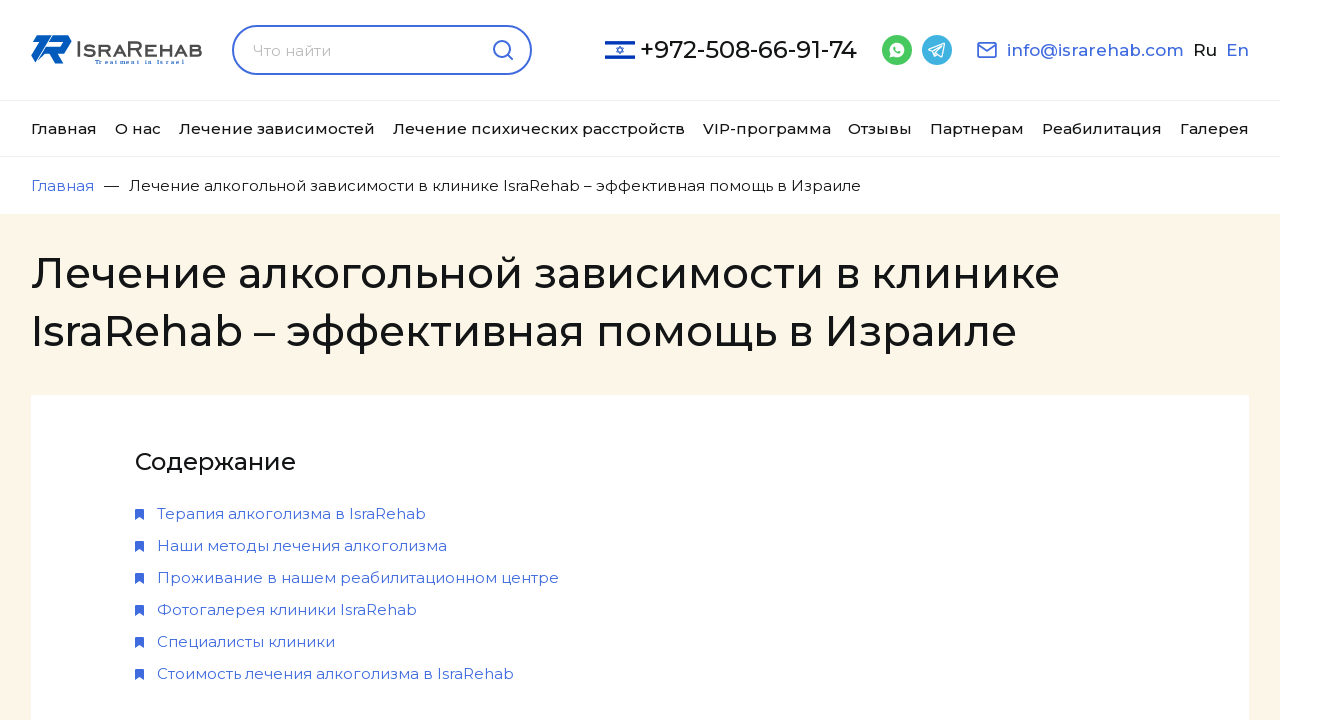

--- FILE ---
content_type: text/html; charset=UTF-8
request_url: https://israrehab.com/lechenie-alkogolizma-v-izraile/
body_size: 19499
content:
<!doctype html>
<html lang="ru-RU">
<head>
	<meta charset="UTF-8">
	<meta name="format-detection" content="telephone=no">
	<meta http-equiv="x-ua-compatible" content="ie=edge">
	<meta name="viewport" content="width=device-width, initial-scale=1">
	<meta name='robots' content='index, follow, max-image-preview:large, max-snippet:-1, max-video-preview:-1' />
	<style>img:is([sizes="auto" i], [sizes^="auto," i]) { contain-intrinsic-size: 3000px 1500px }</style>
	<link rel="alternate" href="https://israrehab.com/lechenie-alkogolizma-v-izraile/" hreflang="ru" />
<link rel="alternate" href="https://israrehab.com/en/alcohol-addiction-treatment-in-israel/" hreflang="en" />

	<!-- This site is optimized with the Yoast SEO plugin v24.8.1 - https://yoast.com/wordpress/plugins/seo/ -->
	<title>Лечение алкоголизма в Израиле в клинике IsraRehab</title>
	<meta name="description" content="Диагностика и лечение алкогольной зависимости в клинике IsraRehab в Израиле. Стоимость лечения алкоголизма и отзывы наших пациентов" />
	<link rel="canonical" href="https://israrehab.com/lechenie-alkogolizma-v-izraile/" />
	<meta property="og:locale" content="ru_RU" />
	<meta property="og:locale:alternate" content="en_US" />
	<meta property="og:type" content="article" />
	<meta property="og:title" content="Лечение алкоголизма в Израиле в клинике IsraRehab" />
	<meta property="og:description" content="Диагностика и лечение алкогольной зависимости в клинике IsraRehab в Израиле. Стоимость лечения алкоголизма и отзывы наших пациентов" />
	<meta property="og:url" content="https://israrehab.com/lechenie-alkogolizma-v-izraile/" />
	<meta property="og:site_name" content="IsraRehab" />
	<meta property="article:modified_time" content="2025-07-27T18:43:40+00:00" />
	<meta property="og:image" content="https://israrehab.com/wp-content/uploads/2025/06/israrehab-addiction-clinic-scaled.webp" />
	<meta property="og:image:width" content="2560" />
	<meta property="og:image:height" content="1704" />
	<meta property="og:image:type" content="image/webp" />
	<meta name="twitter:card" content="summary_large_image" />
	<meta name="twitter:label1" content="Примерное время для чтения" />
	<meta name="twitter:data1" content="3 минуты" />
	<script type="application/ld+json" class="yoast-schema-graph">{"@context":"https://schema.org","@graph":[{"@type":"WebPage","@id":"https://israrehab.com/lechenie-alkogolizma-v-izraile/","url":"https://israrehab.com/lechenie-alkogolizma-v-izraile/","name":"Лечение алкоголизма в Израиле в клинике IsraRehab","isPartOf":{"@id":"https://israrehab.com/#website"},"primaryImageOfPage":{"@id":"https://israrehab.com/lechenie-alkogolizma-v-izraile/#primaryimage"},"image":{"@id":"https://israrehab.com/lechenie-alkogolizma-v-izraile/#primaryimage"},"thumbnailUrl":"https://israrehab.com/wp-content/uploads/2025/06/israrehab-addiction-clinic-scaled.webp","datePublished":"2019-12-11T16:45:33+00:00","dateModified":"2025-07-27T18:43:40+00:00","description":"Диагностика и лечение алкогольной зависимости в клинике IsraRehab в Израиле. Стоимость лечения алкоголизма и отзывы наших пациентов","breadcrumb":{"@id":"https://israrehab.com/lechenie-alkogolizma-v-izraile/#breadcrumb"},"inLanguage":"ru-RU","potentialAction":[{"@type":"ReadAction","target":["https://israrehab.com/lechenie-alkogolizma-v-izraile/"]}]},{"@type":"ImageObject","inLanguage":"ru-RU","@id":"https://israrehab.com/lechenie-alkogolizma-v-izraile/#primaryimage","url":"https://israrehab.com/wp-content/uploads/2025/06/israrehab-addiction-clinic-scaled.webp","contentUrl":"https://israrehab.com/wp-content/uploads/2025/06/israrehab-addiction-clinic-scaled.webp","width":2560,"height":1704,"caption":"IsraRehab addiction clinic"},{"@type":"BreadcrumbList","@id":"https://israrehab.com/lechenie-alkogolizma-v-izraile/#breadcrumb","itemListElement":[{"@type":"ListItem","position":1,"name":"Главная страница","item":"https://israrehab.com/"},{"@type":"ListItem","position":2,"name":"Лечение алкогольной зависимости в клинике IsraRehab – эффективная помощь в Израиле"}]},{"@type":"WebSite","@id":"https://israrehab.com/#website","url":"https://israrehab.com/","name":"Наркологическая клиника IsraRehab","description":"Клиника IsraRehab в Израиле — лечение зависимостей, семейная и индивидуальная психотерапия, медицинская помощь и реабилитация","alternateName":"IsraRahab","potentialAction":[{"@type":"SearchAction","target":{"@type":"EntryPoint","urlTemplate":"https://israrehab.com/?s={search_term_string}"},"query-input":{"@type":"PropertyValueSpecification","valueRequired":true,"valueName":"search_term_string"}}],"inLanguage":"ru-RU"}]}</script>
	<!-- / Yoast SEO plugin. -->


<link rel='dns-prefetch' href='//fonts.googleapis.com' />
<link rel="alternate" type="application/rss+xml" title="IsraRehab &raquo; Лента" href="https://israrehab.com/feed/" />
<link rel="alternate" type="application/rss+xml" title="IsraRehab &raquo; Лента комментариев" href="https://israrehab.com/comments/feed/" />
<script type="text/javascript">
/* <![CDATA[ */
window._wpemojiSettings = {"baseUrl":"https:\/\/s.w.org\/images\/core\/emoji\/15.0.3\/72x72\/","ext":".png","svgUrl":"https:\/\/s.w.org\/images\/core\/emoji\/15.0.3\/svg\/","svgExt":".svg","source":{"concatemoji":"https:\/\/israrehab.com\/wp-includes\/js\/wp-emoji-release.min.js?ver=6.7.4"}};
/*! This file is auto-generated */
!function(i,n){var o,s,e;function c(e){try{var t={supportTests:e,timestamp:(new Date).valueOf()};sessionStorage.setItem(o,JSON.stringify(t))}catch(e){}}function p(e,t,n){e.clearRect(0,0,e.canvas.width,e.canvas.height),e.fillText(t,0,0);var t=new Uint32Array(e.getImageData(0,0,e.canvas.width,e.canvas.height).data),r=(e.clearRect(0,0,e.canvas.width,e.canvas.height),e.fillText(n,0,0),new Uint32Array(e.getImageData(0,0,e.canvas.width,e.canvas.height).data));return t.every(function(e,t){return e===r[t]})}function u(e,t,n){switch(t){case"flag":return n(e,"\ud83c\udff3\ufe0f\u200d\u26a7\ufe0f","\ud83c\udff3\ufe0f\u200b\u26a7\ufe0f")?!1:!n(e,"\ud83c\uddfa\ud83c\uddf3","\ud83c\uddfa\u200b\ud83c\uddf3")&&!n(e,"\ud83c\udff4\udb40\udc67\udb40\udc62\udb40\udc65\udb40\udc6e\udb40\udc67\udb40\udc7f","\ud83c\udff4\u200b\udb40\udc67\u200b\udb40\udc62\u200b\udb40\udc65\u200b\udb40\udc6e\u200b\udb40\udc67\u200b\udb40\udc7f");case"emoji":return!n(e,"\ud83d\udc26\u200d\u2b1b","\ud83d\udc26\u200b\u2b1b")}return!1}function f(e,t,n){var r="undefined"!=typeof WorkerGlobalScope&&self instanceof WorkerGlobalScope?new OffscreenCanvas(300,150):i.createElement("canvas"),a=r.getContext("2d",{willReadFrequently:!0}),o=(a.textBaseline="top",a.font="600 32px Arial",{});return e.forEach(function(e){o[e]=t(a,e,n)}),o}function t(e){var t=i.createElement("script");t.src=e,t.defer=!0,i.head.appendChild(t)}"undefined"!=typeof Promise&&(o="wpEmojiSettingsSupports",s=["flag","emoji"],n.supports={everything:!0,everythingExceptFlag:!0},e=new Promise(function(e){i.addEventListener("DOMContentLoaded",e,{once:!0})}),new Promise(function(t){var n=function(){try{var e=JSON.parse(sessionStorage.getItem(o));if("object"==typeof e&&"number"==typeof e.timestamp&&(new Date).valueOf()<e.timestamp+604800&&"object"==typeof e.supportTests)return e.supportTests}catch(e){}return null}();if(!n){if("undefined"!=typeof Worker&&"undefined"!=typeof OffscreenCanvas&&"undefined"!=typeof URL&&URL.createObjectURL&&"undefined"!=typeof Blob)try{var e="postMessage("+f.toString()+"("+[JSON.stringify(s),u.toString(),p.toString()].join(",")+"));",r=new Blob([e],{type:"text/javascript"}),a=new Worker(URL.createObjectURL(r),{name:"wpTestEmojiSupports"});return void(a.onmessage=function(e){c(n=e.data),a.terminate(),t(n)})}catch(e){}c(n=f(s,u,p))}t(n)}).then(function(e){for(var t in e)n.supports[t]=e[t],n.supports.everything=n.supports.everything&&n.supports[t],"flag"!==t&&(n.supports.everythingExceptFlag=n.supports.everythingExceptFlag&&n.supports[t]);n.supports.everythingExceptFlag=n.supports.everythingExceptFlag&&!n.supports.flag,n.DOMReady=!1,n.readyCallback=function(){n.DOMReady=!0}}).then(function(){return e}).then(function(){var e;n.supports.everything||(n.readyCallback(),(e=n.source||{}).concatemoji?t(e.concatemoji):e.wpemoji&&e.twemoji&&(t(e.twemoji),t(e.wpemoji)))}))}((window,document),window._wpemojiSettings);
/* ]]> */
</script>
<style id='wp-emoji-styles-inline-css' type='text/css'>

	img.wp-smiley, img.emoji {
		display: inline !important;
		border: none !important;
		box-shadow: none !important;
		height: 1em !important;
		width: 1em !important;
		margin: 0 0.07em !important;
		vertical-align: -0.1em !important;
		background: none !important;
		padding: 0 !important;
	}
</style>
<link rel='stylesheet' id='wp-block-library-css' href='https://israrehab.com/wp-includes/css/dist/block-library/style.min.css?ver=6.7.4' type='text/css' media='all' />
<style id='joinchat-button-style-inline-css' type='text/css'>
.wp-block-joinchat-button{border:none!important;text-align:center}.wp-block-joinchat-button figure{display:table;margin:0 auto;padding:0}.wp-block-joinchat-button figcaption{font:normal normal 400 .6em/2em var(--wp--preset--font-family--system-font,sans-serif);margin:0;padding:0}.wp-block-joinchat-button .joinchat-button__qr{background-color:#fff;border:6px solid #25d366;border-radius:30px;box-sizing:content-box;display:block;height:200px;margin:auto;overflow:hidden;padding:10px;width:200px}.wp-block-joinchat-button .joinchat-button__qr canvas,.wp-block-joinchat-button .joinchat-button__qr img{display:block;margin:auto}.wp-block-joinchat-button .joinchat-button__link{align-items:center;background-color:#25d366;border:6px solid #25d366;border-radius:30px;display:inline-flex;flex-flow:row nowrap;justify-content:center;line-height:1.25em;margin:0 auto;text-decoration:none}.wp-block-joinchat-button .joinchat-button__link:before{background:transparent var(--joinchat-ico) no-repeat center;background-size:100%;content:"";display:block;height:1.5em;margin:-.75em .75em -.75em 0;width:1.5em}.wp-block-joinchat-button figure+.joinchat-button__link{margin-top:10px}@media (orientation:landscape)and (min-height:481px),(orientation:portrait)and (min-width:481px){.wp-block-joinchat-button.joinchat-button--qr-only figure+.joinchat-button__link{display:none}}@media (max-width:480px),(orientation:landscape)and (max-height:480px){.wp-block-joinchat-button figure{display:none}}

</style>
<style id='classic-theme-styles-inline-css' type='text/css'>
/*! This file is auto-generated */
.wp-block-button__link{color:#fff;background-color:#32373c;border-radius:9999px;box-shadow:none;text-decoration:none;padding:calc(.667em + 2px) calc(1.333em + 2px);font-size:1.125em}.wp-block-file__button{background:#32373c;color:#fff;text-decoration:none}
</style>
<style id='global-styles-inline-css' type='text/css'>
:root{--wp--preset--aspect-ratio--square: 1;--wp--preset--aspect-ratio--4-3: 4/3;--wp--preset--aspect-ratio--3-4: 3/4;--wp--preset--aspect-ratio--3-2: 3/2;--wp--preset--aspect-ratio--2-3: 2/3;--wp--preset--aspect-ratio--16-9: 16/9;--wp--preset--aspect-ratio--9-16: 9/16;--wp--preset--color--black: #000000;--wp--preset--color--cyan-bluish-gray: #abb8c3;--wp--preset--color--white: #ffffff;--wp--preset--color--pale-pink: #f78da7;--wp--preset--color--vivid-red: #cf2e2e;--wp--preset--color--luminous-vivid-orange: #ff6900;--wp--preset--color--luminous-vivid-amber: #fcb900;--wp--preset--color--light-green-cyan: #7bdcb5;--wp--preset--color--vivid-green-cyan: #00d084;--wp--preset--color--pale-cyan-blue: #8ed1fc;--wp--preset--color--vivid-cyan-blue: #0693e3;--wp--preset--color--vivid-purple: #9b51e0;--wp--preset--gradient--vivid-cyan-blue-to-vivid-purple: linear-gradient(135deg,rgba(6,147,227,1) 0%,rgb(155,81,224) 100%);--wp--preset--gradient--light-green-cyan-to-vivid-green-cyan: linear-gradient(135deg,rgb(122,220,180) 0%,rgb(0,208,130) 100%);--wp--preset--gradient--luminous-vivid-amber-to-luminous-vivid-orange: linear-gradient(135deg,rgba(252,185,0,1) 0%,rgba(255,105,0,1) 100%);--wp--preset--gradient--luminous-vivid-orange-to-vivid-red: linear-gradient(135deg,rgba(255,105,0,1) 0%,rgb(207,46,46) 100%);--wp--preset--gradient--very-light-gray-to-cyan-bluish-gray: linear-gradient(135deg,rgb(238,238,238) 0%,rgb(169,184,195) 100%);--wp--preset--gradient--cool-to-warm-spectrum: linear-gradient(135deg,rgb(74,234,220) 0%,rgb(151,120,209) 20%,rgb(207,42,186) 40%,rgb(238,44,130) 60%,rgb(251,105,98) 80%,rgb(254,248,76) 100%);--wp--preset--gradient--blush-light-purple: linear-gradient(135deg,rgb(255,206,236) 0%,rgb(152,150,240) 100%);--wp--preset--gradient--blush-bordeaux: linear-gradient(135deg,rgb(254,205,165) 0%,rgb(254,45,45) 50%,rgb(107,0,62) 100%);--wp--preset--gradient--luminous-dusk: linear-gradient(135deg,rgb(255,203,112) 0%,rgb(199,81,192) 50%,rgb(65,88,208) 100%);--wp--preset--gradient--pale-ocean: linear-gradient(135deg,rgb(255,245,203) 0%,rgb(182,227,212) 50%,rgb(51,167,181) 100%);--wp--preset--gradient--electric-grass: linear-gradient(135deg,rgb(202,248,128) 0%,rgb(113,206,126) 100%);--wp--preset--gradient--midnight: linear-gradient(135deg,rgb(2,3,129) 0%,rgb(40,116,252) 100%);--wp--preset--font-size--small: 13px;--wp--preset--font-size--medium: 20px;--wp--preset--font-size--large: 36px;--wp--preset--font-size--x-large: 42px;--wp--preset--spacing--20: 0.44rem;--wp--preset--spacing--30: 0.67rem;--wp--preset--spacing--40: 1rem;--wp--preset--spacing--50: 1.5rem;--wp--preset--spacing--60: 2.25rem;--wp--preset--spacing--70: 3.38rem;--wp--preset--spacing--80: 5.06rem;--wp--preset--shadow--natural: 6px 6px 9px rgba(0, 0, 0, 0.2);--wp--preset--shadow--deep: 12px 12px 50px rgba(0, 0, 0, 0.4);--wp--preset--shadow--sharp: 6px 6px 0px rgba(0, 0, 0, 0.2);--wp--preset--shadow--outlined: 6px 6px 0px -3px rgba(255, 255, 255, 1), 6px 6px rgba(0, 0, 0, 1);--wp--preset--shadow--crisp: 6px 6px 0px rgba(0, 0, 0, 1);}:where(.is-layout-flex){gap: 0.5em;}:where(.is-layout-grid){gap: 0.5em;}body .is-layout-flex{display: flex;}.is-layout-flex{flex-wrap: wrap;align-items: center;}.is-layout-flex > :is(*, div){margin: 0;}body .is-layout-grid{display: grid;}.is-layout-grid > :is(*, div){margin: 0;}:where(.wp-block-columns.is-layout-flex){gap: 2em;}:where(.wp-block-columns.is-layout-grid){gap: 2em;}:where(.wp-block-post-template.is-layout-flex){gap: 1.25em;}:where(.wp-block-post-template.is-layout-grid){gap: 1.25em;}.has-black-color{color: var(--wp--preset--color--black) !important;}.has-cyan-bluish-gray-color{color: var(--wp--preset--color--cyan-bluish-gray) !important;}.has-white-color{color: var(--wp--preset--color--white) !important;}.has-pale-pink-color{color: var(--wp--preset--color--pale-pink) !important;}.has-vivid-red-color{color: var(--wp--preset--color--vivid-red) !important;}.has-luminous-vivid-orange-color{color: var(--wp--preset--color--luminous-vivid-orange) !important;}.has-luminous-vivid-amber-color{color: var(--wp--preset--color--luminous-vivid-amber) !important;}.has-light-green-cyan-color{color: var(--wp--preset--color--light-green-cyan) !important;}.has-vivid-green-cyan-color{color: var(--wp--preset--color--vivid-green-cyan) !important;}.has-pale-cyan-blue-color{color: var(--wp--preset--color--pale-cyan-blue) !important;}.has-vivid-cyan-blue-color{color: var(--wp--preset--color--vivid-cyan-blue) !important;}.has-vivid-purple-color{color: var(--wp--preset--color--vivid-purple) !important;}.has-black-background-color{background-color: var(--wp--preset--color--black) !important;}.has-cyan-bluish-gray-background-color{background-color: var(--wp--preset--color--cyan-bluish-gray) !important;}.has-white-background-color{background-color: var(--wp--preset--color--white) !important;}.has-pale-pink-background-color{background-color: var(--wp--preset--color--pale-pink) !important;}.has-vivid-red-background-color{background-color: var(--wp--preset--color--vivid-red) !important;}.has-luminous-vivid-orange-background-color{background-color: var(--wp--preset--color--luminous-vivid-orange) !important;}.has-luminous-vivid-amber-background-color{background-color: var(--wp--preset--color--luminous-vivid-amber) !important;}.has-light-green-cyan-background-color{background-color: var(--wp--preset--color--light-green-cyan) !important;}.has-vivid-green-cyan-background-color{background-color: var(--wp--preset--color--vivid-green-cyan) !important;}.has-pale-cyan-blue-background-color{background-color: var(--wp--preset--color--pale-cyan-blue) !important;}.has-vivid-cyan-blue-background-color{background-color: var(--wp--preset--color--vivid-cyan-blue) !important;}.has-vivid-purple-background-color{background-color: var(--wp--preset--color--vivid-purple) !important;}.has-black-border-color{border-color: var(--wp--preset--color--black) !important;}.has-cyan-bluish-gray-border-color{border-color: var(--wp--preset--color--cyan-bluish-gray) !important;}.has-white-border-color{border-color: var(--wp--preset--color--white) !important;}.has-pale-pink-border-color{border-color: var(--wp--preset--color--pale-pink) !important;}.has-vivid-red-border-color{border-color: var(--wp--preset--color--vivid-red) !important;}.has-luminous-vivid-orange-border-color{border-color: var(--wp--preset--color--luminous-vivid-orange) !important;}.has-luminous-vivid-amber-border-color{border-color: var(--wp--preset--color--luminous-vivid-amber) !important;}.has-light-green-cyan-border-color{border-color: var(--wp--preset--color--light-green-cyan) !important;}.has-vivid-green-cyan-border-color{border-color: var(--wp--preset--color--vivid-green-cyan) !important;}.has-pale-cyan-blue-border-color{border-color: var(--wp--preset--color--pale-cyan-blue) !important;}.has-vivid-cyan-blue-border-color{border-color: var(--wp--preset--color--vivid-cyan-blue) !important;}.has-vivid-purple-border-color{border-color: var(--wp--preset--color--vivid-purple) !important;}.has-vivid-cyan-blue-to-vivid-purple-gradient-background{background: var(--wp--preset--gradient--vivid-cyan-blue-to-vivid-purple) !important;}.has-light-green-cyan-to-vivid-green-cyan-gradient-background{background: var(--wp--preset--gradient--light-green-cyan-to-vivid-green-cyan) !important;}.has-luminous-vivid-amber-to-luminous-vivid-orange-gradient-background{background: var(--wp--preset--gradient--luminous-vivid-amber-to-luminous-vivid-orange) !important;}.has-luminous-vivid-orange-to-vivid-red-gradient-background{background: var(--wp--preset--gradient--luminous-vivid-orange-to-vivid-red) !important;}.has-very-light-gray-to-cyan-bluish-gray-gradient-background{background: var(--wp--preset--gradient--very-light-gray-to-cyan-bluish-gray) !important;}.has-cool-to-warm-spectrum-gradient-background{background: var(--wp--preset--gradient--cool-to-warm-spectrum) !important;}.has-blush-light-purple-gradient-background{background: var(--wp--preset--gradient--blush-light-purple) !important;}.has-blush-bordeaux-gradient-background{background: var(--wp--preset--gradient--blush-bordeaux) !important;}.has-luminous-dusk-gradient-background{background: var(--wp--preset--gradient--luminous-dusk) !important;}.has-pale-ocean-gradient-background{background: var(--wp--preset--gradient--pale-ocean) !important;}.has-electric-grass-gradient-background{background: var(--wp--preset--gradient--electric-grass) !important;}.has-midnight-gradient-background{background: var(--wp--preset--gradient--midnight) !important;}.has-small-font-size{font-size: var(--wp--preset--font-size--small) !important;}.has-medium-font-size{font-size: var(--wp--preset--font-size--medium) !important;}.has-large-font-size{font-size: var(--wp--preset--font-size--large) !important;}.has-x-large-font-size{font-size: var(--wp--preset--font-size--x-large) !important;}
:where(.wp-block-post-template.is-layout-flex){gap: 1.25em;}:where(.wp-block-post-template.is-layout-grid){gap: 1.25em;}
:where(.wp-block-columns.is-layout-flex){gap: 2em;}:where(.wp-block-columns.is-layout-grid){gap: 2em;}
:root :where(.wp-block-pullquote){font-size: 1.5em;line-height: 1.6;}
</style>
<link rel='stylesheet' id='contact-form-7-css' href='https://israrehab.com/wp-content/plugins/contact-form-7/includes/css/styles.css?ver=6.0.5' type='text/css' media='all' />
<link rel='stylesheet' id='israrehub-google-fonts-css' href='https://fonts.googleapis.com/css?family=Caveat%3A400%2C700%7CMontserrat%3A300%2C400%2C500%2C600%2C700%2C800%2C900&#038;display=swap&#038;subset=cyrillic&#038;ver=6.7.4' type='text/css' media='all' />
<link rel='stylesheet' id='israrehub-fancybox-css' href='https://israrehab.com/wp-content/themes/israrehub/static/css/fancybox.min.css?ver=1.0' type='text/css' media='' />
<link rel='stylesheet' id='israrehub-main-css' href='https://israrehab.com/wp-content/themes/israrehub/static/css/main.css?ver=1.0' type='text/css' media='' />
<link rel='stylesheet' id='israrehub-style-css' href='https://israrehab.com/wp-content/themes/israrehub/style.css?ver=1769014020' type='text/css' media='' />
<link rel="https://api.w.org/" href="https://israrehab.com/wp-json/" /><link rel="alternate" title="JSON" type="application/json" href="https://israrehab.com/wp-json/wp/v2/pages/469" /><link rel="alternate" title="oEmbed (JSON)" type="application/json+oembed" href="https://israrehab.com/wp-json/oembed/1.0/embed?url=https%3A%2F%2Fisrarehab.com%2Flechenie-alkogolizma-v-izraile%2F" />
<link rel="alternate" title="oEmbed (XML)" type="text/xml+oembed" href="https://israrehab.com/wp-json/oembed/1.0/embed?url=https%3A%2F%2Fisrarehab.com%2Flechenie-alkogolizma-v-izraile%2F&#038;format=xml" />
<style type="text/css">.recentcomments a{display:inline !important;padding:0 !important;margin:0 !important;}</style><link rel="icon" href="https://israrehab.com/wp-content/uploads/2025/06/cropped-favicon-israrehab-32x32.png" sizes="32x32" />
<link rel="icon" href="https://israrehab.com/wp-content/uploads/2025/06/cropped-favicon-israrehab-192x192.png" sizes="192x192" />
<link rel="apple-touch-icon" href="https://israrehab.com/wp-content/uploads/2025/06/cropped-favicon-israrehab-180x180.png" />
<meta name="msapplication-TileImage" content="https://israrehab.com/wp-content/uploads/2025/06/cropped-favicon-israrehab-270x270.png" />
<!-- Google Tag Manager -->
<script>(function(w,d,s,l,i){w[l]=w[l]||[];w[l].push({'gtm.start':
new Date().getTime(),event:'gtm.js'});var f=d.getElementsByTagName(s)[0],
j=d.createElement(s),dl=l!='dataLayer'?'&l='+l:'';j.async=true;j.src=
'https://www.googletagmanager.com/gtm.js?id='+i+dl;f.parentNode.insertBefore(j,f);
})(window,document,'script','dataLayer','GTM-T6RG3VH');</script>
<!-- End Google Tag Manager -->
 	<!--[if !IE]><!--><script>if(/*@cc_on!@*/false){document.documentElement.className+=' ie10';}</script><!--<![endif]-->
	<style>
		.loader{position:fixed;top:0;left:0;width:100vw;height:100vh;background-color:#fff;z-index:100000;display:-webkit-box;display:-ms-flexbox;display:flex;-webkit-box-pack:center;-ms-flex-pack:center;justify-content:center;-webkit-box-align:center;-ms-flex-align:center;align-items:center;opacity:1;visibility:visible}.loader.load{opacity:0;-webkit-transition:all 1s;transition:all 1s;visibility:hidden}.loader .icon-loader{-webkit-animation:loader 2s ease infinite;animation:loader 2s ease infinite;will-change:transform}.loader .icon-loader img{width:171px;height:98px;will-change:transform}@-webkit-keyframes loader{0%{-webkit-transform:scale(0,0);transform:scale(0,0)}100%{-webkit-transform:scale(1,1);transform:scale(1,1)}}@keyframes loader{0%{-webkit-transform:scale(0,0);transform:scale(0,0)}100%{-webkit-transform:scale(1,1);transform:scale(1,1)}}
	</style>
	
</head>

<body>
    <!-- Google Tag Manager (noscript) -->
<noscript><iframe src="https://www.googletagmanager.com/ns.html?id=GTM-T6RG3VH"
height="0" width="0" style="display:none;visibility:hidden"></iframe></noscript>
<!-- End Google Tag Manager (noscript) -->
<!--[if lt IE 10]><div class="browsehappy"><p>Данный сайт построен на передовых, современных технологиях и не поддерживает Ваш браузер. Настоятельно рекомендуем <a href="https://browsehappy.com">установить любой из современных браузеров</a>. Это бесплатно и займет всего несколько минут.</p></div><![endif]-->
	<div class="wrapper">
	<div class="mob-menu">
			<div class="mob-menu__nav">
			<ul class="b-lang">
							<li class="lang-item lang-item-28 lang-item-ru current-lang lang-item-first"><a  lang="ru-RU" hreflang="ru-RU" href="https://israrehab.com/lechenie-alkogolizma-v-izraile/">Ru</a></li>
	<li class="lang-item lang-item-31 lang-item-en"><a  lang="en-US" hreflang="en-US" href="https://israrehab.com/en/alcohol-addiction-treatment-in-israel/">En</a></li>
					</ul>
			<ul>
							<li id="menu-item-277" class="menu-item menu-item-type-post_type menu-item-object-page menu-item-home menu-item-277"><a href="https://israrehab.com/">Главная</a></li>
<li id="menu-item-266" class="menu-item menu-item-type-custom menu-item-object-custom menu-item-has-children menu-item-266"><a href="/o-nas/">О нас</a>
<ul class="sub-menu">
	<li id="menu-item-570" class="menu-item menu-item-type-custom menu-item-object-custom menu-item-570"><a href="https://israrehab.com/kak-k-nam-popast/">Как к нам попасть</a></li>
	<li id="menu-item-2600" class="menu-item menu-item-type-custom menu-item-object-custom menu-item-2600"><a href="/licenzii/">Лицензии и сертификаты</a></li>
	<li id="menu-item-267" class="menu-item menu-item-type-custom menu-item-object-custom menu-item-267"><a href="/specialisty/">Наши специалисты</a></li>
	<li id="menu-item-1643" class="menu-item menu-item-type-taxonomy menu-item-object-category menu-item-1643"><a href="https://israrehab.com/blog/">Блог Инессы Романовой</a></li>
	<li id="menu-item-7330" class="menu-item menu-item-type-post_type menu-item-object-page menu-item-7330"><a href="https://israrehab.com/nashi-kontakty/">Контакты</a></li>
	<li id="menu-item-547" class="menu-item menu-item-type-custom menu-item-object-custom menu-item-547"><a href="https://israrehab.com/novosti/">Новости</a></li>
	<li id="menu-item-569" class="menu-item menu-item-type-custom menu-item-object-custom menu-item-569"><a href="https://israrehab.com/stati/">Статьи</a></li>
</ul>
</li>
<li id="menu-item-549" class="menu-item menu-item-type-custom menu-item-object-custom current-menu-ancestor current-menu-parent menu-item-has-children menu-item-549"><a href="/#">Лечение зависимостей</a>
<ul class="sub-menu">
	<li id="menu-item-550" class="menu-item menu-item-type-post_type menu-item-object-page menu-item-550"><a href="https://israrehab.com/lechenie-narkomanii-v-izraile/">Лечение наркотической зависимости</a></li>
	<li id="menu-item-556" class="menu-item menu-item-type-post_type menu-item-object-page current-menu-item page_item page-item-469 current_page_item menu-item-556"><a href="https://israrehab.com/lechenie-alkogolizma-v-izraile/" aria-current="page">Лечение алкогольной зависимости</a></li>
	<li id="menu-item-7882" class="menu-item menu-item-type-post_type menu-item-object-page menu-item-7882"><a href="https://israrehab.com/lechenie-igromanii-v-izraile/">Лечение игровой зависимости</a></li>
	<li id="menu-item-7893" class="menu-item menu-item-type-post_type menu-item-object-page menu-item-7893"><a href="https://israrehab.com/lechenie-internet-zavisimosti-v-izraile/">Лечение интернет-зависимости</a></li>
	<li id="menu-item-551" class="menu-item menu-item-type-post_type menu-item-object-page menu-item-551"><a href="https://israrehab.com/lechenie-narkozavisimyh-s-dvoynym-diagnozom-v-izraile/">Лечение зависимых с двойным диагнозом</a></li>
	<li id="menu-item-553" class="menu-item menu-item-type-custom menu-item-object-custom menu-item-553"><a href="/lechenie-amfetaminovoy-zavisimosti-v-izraile/">Лечение амфетаминовой зависимости</a></li>
	<li id="menu-item-554" class="menu-item menu-item-type-custom menu-item-object-custom menu-item-554"><a href="/lechenie-kokainovoy-zavisimosti-v-izraile/">Лечение кокаиновой зависимости</a></li>
	<li id="menu-item-1793" class="menu-item menu-item-type-custom menu-item-object-custom menu-item-1793"><a href="https://israrehab.com/lechenie-zavisimosti-ot-lsd-v-izraile/">Лечение зависимости от ЛСД</a></li>
	<li id="menu-item-1248" class="menu-item menu-item-type-custom menu-item-object-custom menu-item-1248"><a href="https://israrehab.com/lechenie-geroinovoj-zavisimosti-v-izraile/">Лечение героиновой зависимости</a></li>
</ul>
</li>
<li id="menu-item-4769" class="menu-item menu-item-type-custom menu-item-object-custom menu-item-has-children menu-item-4769"><a href="/#">Лечение психических расстройств</a>
<ul class="sub-menu">
	<li id="menu-item-4685" class="menu-item menu-item-type-post_type menu-item-object-page menu-item-4685"><a href="https://israrehab.com/lechenie-depressii-v-izraile/">Лечение депрессии</a></li>
	<li id="menu-item-4686" class="menu-item menu-item-type-post_type menu-item-object-page menu-item-4686"><a href="https://israrehab.com/lechenie-bulimii-v-izraile/">Лечение булимии</a></li>
	<li id="menu-item-4687" class="menu-item menu-item-type-post_type menu-item-object-page menu-item-4687"><a href="https://israrehab.com/lechenie-bipolyarnogo-rasstrojstva-v-izraile/">Лечение биполярного расстройства</a></li>
	<li id="menu-item-4688" class="menu-item menu-item-type-post_type menu-item-object-page menu-item-4688"><a href="https://israrehab.com/lechenie-impulsivnosti-v-izraile/">Лечение импульсивности</a></li>
	<li id="menu-item-4770" class="menu-item menu-item-type-post_type menu-item-object-page menu-item-4770"><a href="https://israrehab.com/lechenie-trevozhnogo-rasstroystva-v-izraile/">Лечение тревожного расстройства</a></li>
	<li id="menu-item-4771" class="menu-item menu-item-type-post_type menu-item-object-page menu-item-4771"><a href="https://israrehab.com/lechenie-sozavisimosti-v-izraile/">Лечение созависимости</a></li>
	<li id="menu-item-4772" class="menu-item menu-item-type-post_type menu-item-object-page menu-item-4772"><a href="https://israrehab.com/lechenie-panicheskih-atak-v-izraile/">Лечение панических атак</a></li>
	<li id="menu-item-4773" class="menu-item menu-item-type-post_type menu-item-object-page menu-item-4773"><a href="https://israrehab.com/lechenie-obsessivno-kompulsivnogo-rasstroystva-v-izraile/">Лечение ОКР</a></li>
</ul>
</li>
<li id="menu-item-558" class="menu-item menu-item-type-custom menu-item-object-custom menu-item-558"><a href="/vip-programma/">VIP-программа</a></li>
<li id="menu-item-271" class="menu-item menu-item-type-taxonomy menu-item-object-category menu-item-271"><a href="https://israrehab.com/otzyvy/">Отзывы</a></li>
<li id="menu-item-8197" class="menu-item menu-item-type-post_type menu-item-object-page menu-item-8197"><a href="https://israrehab.com/partnership/">Партнерам</a></li>
<li id="menu-item-1006" class="menu-item menu-item-type-custom menu-item-object-custom menu-item-has-children menu-item-1006"><a href="/#">Реабилитация</a>
<ul class="sub-menu">
	<li id="menu-item-1727" class="menu-item menu-item-type-custom menu-item-object-custom menu-item-1727"><a href="https://israrehab.com/dieta-i-fitnes/">Диета и фитнес</a></li>
	<li id="menu-item-1008" class="menu-item menu-item-type-custom menu-item-object-custom menu-item-1008"><a href="https://israrehab.com/metody/">Методы лечения</a></li>
	<li id="menu-item-1009" class="menu-item menu-item-type-custom menu-item-object-custom menu-item-1009"><a href="https://israrehab.com/usloviya-prozhivaniya/">Условия проживания</a></li>
	<li id="menu-item-514" class="menu-item menu-item-type-custom menu-item-object-custom menu-item-514"><a href="/programma-12-shagov/">Программа «12 шагов»</a></li>
</ul>
</li>
<li id="menu-item-559" class="menu-item menu-item-type-custom menu-item-object-custom menu-item-has-children menu-item-559"><a href="/galereya/">Галерея</a>
<ul class="sub-menu">
	<li id="menu-item-295" class="menu-item menu-item-type-post_type menu-item-object-page menu-item-295"><a href="https://israrehab.com/fotografii-kliniki/">IsraRehab на Кипре</a></li>
	<li id="menu-item-7214" class="menu-item menu-item-type-custom menu-item-object-custom menu-item-7214"><a href="https://israrehab.com/programma-v-ssha/">Программа в США</a></li>
	<li id="menu-item-981" class="menu-item menu-item-type-post_type menu-item-object-page menu-item-981"><a href="https://israrehab.com/dosug-paczientov/">Досуг пациентов</a></li>
</ul>
</li>
						</ul>
			</div>
		</div>
		<header class="header">
			<div class="header-contacts">
				<div class="container">
					<div class="header-contacts__left">
												<a aria-label="IsraRehab" class="logo" href="https://israrehab.com/">
							<img width="170" height="29" src="https://israrehab.com/wp-content/themes/israrehub/static/img/logo-primary.svg" alt="IsraRehab">
						</a>
												<div class="header-contacts__left-search">
							
	<form role="search" method="get" id="searchform" action="https://israrehab.com/" >
		<input placeholder="Что найти" type="text" value="" name="s" id="s" />
		<input type="submit" id="searchsubmit" value="Найти" />
	</form>						</div>
					</div>
					<div class="header-contacts__right">
						<div class="header-contacts__right-phone">
							<a class="tel" href="tel:+972508669174"><img loading="lazy" width="30" height="30" src="https://israrehab.com/wp-content/themes/israrehub/static/img/israel.svg" alt="">+972-508-66-91-74</a>
							<div class="social">
								<a aria-label="WhatsApp" class="whatsapp" href="https://wa.me/972508669174">
									<svg class="icon icon-whatsapp ">
										<use xlink:href="https://israrehab.com/wp-content/themes/israrehub/static/img/svg/symbols.svg#whatsapp"></use>
									</svg></a>
									<a class="telegram" href="https://t.me/SlavaSviadish" aria-label="Telegram"><svg viewBox="0 0 24 24" fill="none" xmlns="http://www.w3.org/2000/svg"><g id="SVGRepo_bgCarrier" stroke-width="0"></g><g id="SVGRepo_tracerCarrier" stroke-linecap="round" stroke-linejoin="round"></g><g id="SVGRepo_iconCarrier"> <path fill-rule="evenodd" clip-rule="evenodd" d="M5.78754 14.0196C5.83131 14.0344 5.87549 14.0448 5.91963 14.0512C5.96777 14.1644 6.02996 14.3107 6.10252 14.4818C6.27959 14.8994 6.51818 15.4643 6.76446 16.0535C7.2667 17.2552 7.77332 18.4939 7.88521 18.8485C8.02372 19.2868 8.17013 19.5848 8.32996 19.7883C8.4126 19.8935 8.50819 19.9853 8.62003 20.0549C8.67633 20.0899 8.7358 20.1186 8.79788 20.14C8.80062 20.141 8.80335 20.1419 8.80608 20.1428C9.1261 20.2636 9.41786 20.2133 9.60053 20.1518C9.69827 20.1188 9.77735 20.0791 9.8334 20.0469C9.86198 20.0304 9.88612 20.0151 9.90538 20.0021L9.90992 19.9991L12.7361 18.2366L16.0007 20.7394C16.0488 20.7763 16.1014 20.8073 16.157 20.8316C16.5492 21.0027 16.929 21.0624 17.2862 21.0136C17.6429 20.9649 17.926 20.8151 18.1368 20.6464C18.3432 20.4813 18.4832 20.2963 18.5703 20.1589C18.6148 20.0887 18.6482 20.0266 18.6718 19.9791C18.6836 19.9552 18.6931 19.9346 18.7005 19.9181L18.7099 19.8963L18.7135 19.8877L18.715 19.8841L18.7156 19.8824L18.7163 19.8808C18.7334 19.8379 18.7466 19.7935 18.7556 19.7482L21.7358 4.72274C21.7453 4.67469 21.7501 4.62581 21.7501 4.57682C21.7501 4.13681 21.5843 3.71841 21.1945 3.46452C20.8613 3.24752 20.4901 3.23818 20.2556 3.25598C20.0025 3.27519 19.7688 3.33766 19.612 3.38757C19.5304 3.41355 19.4619 3.43861 19.4126 3.45773C19.3878 3.46734 19.3675 3.47559 19.3523 3.48188L19.341 3.48666L2.62725 10.0432L2.62509 10.044C2.61444 10.0479 2.60076 10.053 2.58451 10.0593C2.55215 10.0719 2.50878 10.0896 2.45813 10.1126C2.35935 10.1574 2.22077 10.2273 2.07856 10.3247C1.85137 10.4803 1.32888 10.9064 1.41686 11.6097C1.48705 12.1708 1.87143 12.5154 2.10562 12.6811C2.23421 12.7721 2.35638 12.8371 2.44535 12.8795C2.48662 12.8991 2.57232 12.9339 2.6095 12.9491L2.61889 12.9529L5.78754 14.0196ZM19.9259 4.86786L19.9236 4.86888C19.9152 4.8725 19.9069 4.87596 19.8984 4.87928L3.1644 11.4438C3.15566 11.4472 3.14686 11.4505 3.138 11.4536L3.12869 11.4571C3.11798 11.4613 3.09996 11.4686 3.07734 11.4788C3.06451 11.4846 3.05112 11.491 3.03747 11.4978C3.05622 11.5084 3.07417 11.5175 3.09012 11.5251C3.10543 11.5324 3.11711 11.5374 3.1235 11.54L6.26613 12.598C6.32365 12.6174 6.37727 12.643 6.42649 12.674L16.8033 6.59948L16.813 6.59374C16.8205 6.58927 16.8305 6.58353 16.8424 6.5768C16.866 6.56345 16.8984 6.54568 16.937 6.52603C17.009 6.48938 17.1243 6.43497 17.2541 6.39485C17.3444 6.36692 17.6109 6.28823 17.899 6.38064C18.0768 6.43767 18.2609 6.56028 18.3807 6.76798C18.4401 6.87117 18.4718 6.97483 18.4872 7.06972C18.528 7.2192 18.5215 7.36681 18.4896 7.49424C18.4208 7.76875 18.228 7.98287 18.0525 8.14665C17.9021 8.28706 15.9567 10.1629 14.0376 12.0147C13.0805 12.9381 12.1333 13.8525 11.4252 14.5359L10.9602 14.9849L16.8321 19.4867C16.9668 19.5349 17.0464 19.5325 17.0832 19.5274C17.1271 19.5214 17.163 19.5045 17.1997 19.4752C17.2407 19.4424 17.2766 19.398 17.3034 19.3557L17.3045 19.354L20.195 4.78102C20.1521 4.79133 20.1087 4.80361 20.0669 4.81691C20.0196 4.83198 19.9805 4.84634 19.9547 4.85637C19.9418 4.86134 19.9326 4.86511 19.9276 4.86719L19.9259 4.86786ZM11.4646 17.2618L10.2931 16.3636L10.0093 18.1693L11.4646 17.2618ZM9.21846 14.5814L10.3834 13.4567C11.0915 12.7732 12.0389 11.8588 12.9961 10.9352L13.9686 9.997L7.44853 13.8138L7.48351 13.8963C7.66121 14.3154 7.90087 14.8827 8.14845 15.4751C8.33358 15.918 8.52717 16.3844 8.70349 16.8162L8.98653 15.0158C9.01381 14.8422 9.09861 14.692 9.21846 14.5814Z" fill="#fff"></path> </g></svg></a>
								</div>
						</div>
						<div class="header-contacts__right-mail">
							<svg class="icon icon-mail ">
									<use xlink:href="https://israrehab.com/wp-content/themes/israrehub/static/img/svg/symbols.svg#mail"></use>
								</svg>
							<a href="mailto:info@israrehab.com">
								
								info@israrehab.com</a></div>
								<ul class="b-lang">
							<li class="lang-item lang-item-28 lang-item-ru current-lang lang-item-first"><a  lang="ru-RU" hreflang="ru-RU" href="https://israrehab.com/lechenie-alkogolizma-v-izraile/">Ru</a></li>
	<li class="lang-item lang-item-31 lang-item-en"><a  lang="en-US" hreflang="en-US" href="https://israrehab.com/en/alcohol-addiction-treatment-in-israel/">En</a></li>
					</ul>
						<div class="mob-menu__btn">
							<div class="hamburger hamburger--collapse">
								<div class="hamburger-box">
									<div class="hamburger-inner"></div>
								</div>
							</div>
						</div>
					</div>
				</div>
			</div>
			<div class="header-nav">
				<div class="container">
					<nav>
						<ul>
							<li class="menu-item menu-item-type-post_type menu-item-object-page menu-item-home menu-item-277"><a href="https://israrehab.com/">Главная</a></li>
<li class="menu-item menu-item-type-custom menu-item-object-custom menu-item-has-children menu-item-266"><a href="/o-nas/">О нас</a>
<ul class="sub-menu">
	<li class="menu-item menu-item-type-custom menu-item-object-custom menu-item-570"><a href="https://israrehab.com/kak-k-nam-popast/">Как к нам попасть</a></li>
	<li class="menu-item menu-item-type-custom menu-item-object-custom menu-item-2600"><a href="/licenzii/">Лицензии и сертификаты</a></li>
	<li class="menu-item menu-item-type-custom menu-item-object-custom menu-item-267"><a href="/specialisty/">Наши специалисты</a></li>
	<li class="menu-item menu-item-type-taxonomy menu-item-object-category menu-item-1643"><a href="https://israrehab.com/blog/">Блог Инессы Романовой</a></li>
	<li class="menu-item menu-item-type-post_type menu-item-object-page menu-item-7330"><a href="https://israrehab.com/nashi-kontakty/">Контакты</a></li>
	<li class="menu-item menu-item-type-custom menu-item-object-custom menu-item-547"><a href="https://israrehab.com/novosti/">Новости</a></li>
	<li class="menu-item menu-item-type-custom menu-item-object-custom menu-item-569"><a href="https://israrehab.com/stati/">Статьи</a></li>
</ul>
</li>
<li class="menu-item menu-item-type-custom menu-item-object-custom current-menu-ancestor current-menu-parent menu-item-has-children menu-item-549"><a href="/#">Лечение зависимостей</a>
<ul class="sub-menu">
	<li class="menu-item menu-item-type-post_type menu-item-object-page menu-item-550"><a href="https://israrehab.com/lechenie-narkomanii-v-izraile/">Лечение наркотической зависимости</a></li>
	<li class="menu-item menu-item-type-post_type menu-item-object-page current-menu-item page_item page-item-469 current_page_item menu-item-556"><a href="https://israrehab.com/lechenie-alkogolizma-v-izraile/" aria-current="page">Лечение алкогольной зависимости</a></li>
	<li class="menu-item menu-item-type-post_type menu-item-object-page menu-item-7882"><a href="https://israrehab.com/lechenie-igromanii-v-izraile/">Лечение игровой зависимости</a></li>
	<li class="menu-item menu-item-type-post_type menu-item-object-page menu-item-7893"><a href="https://israrehab.com/lechenie-internet-zavisimosti-v-izraile/">Лечение интернет-зависимости</a></li>
	<li class="menu-item menu-item-type-post_type menu-item-object-page menu-item-551"><a href="https://israrehab.com/lechenie-narkozavisimyh-s-dvoynym-diagnozom-v-izraile/">Лечение зависимых с двойным диагнозом</a></li>
	<li class="menu-item menu-item-type-custom menu-item-object-custom menu-item-553"><a href="/lechenie-amfetaminovoy-zavisimosti-v-izraile/">Лечение амфетаминовой зависимости</a></li>
	<li class="menu-item menu-item-type-custom menu-item-object-custom menu-item-554"><a href="/lechenie-kokainovoy-zavisimosti-v-izraile/">Лечение кокаиновой зависимости</a></li>
	<li class="menu-item menu-item-type-custom menu-item-object-custom menu-item-1793"><a href="https://israrehab.com/lechenie-zavisimosti-ot-lsd-v-izraile/">Лечение зависимости от ЛСД</a></li>
	<li class="menu-item menu-item-type-custom menu-item-object-custom menu-item-1248"><a href="https://israrehab.com/lechenie-geroinovoj-zavisimosti-v-izraile/">Лечение героиновой зависимости</a></li>
</ul>
</li>
<li class="menu-item menu-item-type-custom menu-item-object-custom menu-item-has-children menu-item-4769"><a href="/#">Лечение психических расстройств</a>
<ul class="sub-menu">
	<li class="menu-item menu-item-type-post_type menu-item-object-page menu-item-4685"><a href="https://israrehab.com/lechenie-depressii-v-izraile/">Лечение депрессии</a></li>
	<li class="menu-item menu-item-type-post_type menu-item-object-page menu-item-4686"><a href="https://israrehab.com/lechenie-bulimii-v-izraile/">Лечение булимии</a></li>
	<li class="menu-item menu-item-type-post_type menu-item-object-page menu-item-4687"><a href="https://israrehab.com/lechenie-bipolyarnogo-rasstrojstva-v-izraile/">Лечение биполярного расстройства</a></li>
	<li class="menu-item menu-item-type-post_type menu-item-object-page menu-item-4688"><a href="https://israrehab.com/lechenie-impulsivnosti-v-izraile/">Лечение импульсивности</a></li>
	<li class="menu-item menu-item-type-post_type menu-item-object-page menu-item-4770"><a href="https://israrehab.com/lechenie-trevozhnogo-rasstroystva-v-izraile/">Лечение тревожного расстройства</a></li>
	<li class="menu-item menu-item-type-post_type menu-item-object-page menu-item-4771"><a href="https://israrehab.com/lechenie-sozavisimosti-v-izraile/">Лечение созависимости</a></li>
	<li class="menu-item menu-item-type-post_type menu-item-object-page menu-item-4772"><a href="https://israrehab.com/lechenie-panicheskih-atak-v-izraile/">Лечение панических атак</a></li>
	<li class="menu-item menu-item-type-post_type menu-item-object-page menu-item-4773"><a href="https://israrehab.com/lechenie-obsessivno-kompulsivnogo-rasstroystva-v-izraile/">Лечение ОКР</a></li>
</ul>
</li>
<li class="menu-item menu-item-type-custom menu-item-object-custom menu-item-558"><a href="/vip-programma/">VIP-программа</a></li>
<li class="menu-item menu-item-type-taxonomy menu-item-object-category menu-item-271"><a href="https://israrehab.com/otzyvy/">Отзывы</a></li>
<li class="menu-item menu-item-type-post_type menu-item-object-page menu-item-8197"><a href="https://israrehab.com/partnership/">Партнерам</a></li>
<li class="menu-item menu-item-type-custom menu-item-object-custom menu-item-has-children menu-item-1006"><a href="/#">Реабилитация</a>
<ul class="sub-menu">
	<li class="menu-item menu-item-type-custom menu-item-object-custom menu-item-1727"><a href="https://israrehab.com/dieta-i-fitnes/">Диета и фитнес</a></li>
	<li class="menu-item menu-item-type-custom menu-item-object-custom menu-item-1008"><a href="https://israrehab.com/metody/">Методы лечения</a></li>
	<li class="menu-item menu-item-type-custom menu-item-object-custom menu-item-1009"><a href="https://israrehab.com/usloviya-prozhivaniya/">Условия проживания</a></li>
	<li class="menu-item menu-item-type-custom menu-item-object-custom menu-item-514"><a href="/programma-12-shagov/">Программа «12 шагов»</a></li>
</ul>
</li>
<li class="menu-item menu-item-type-custom menu-item-object-custom menu-item-has-children menu-item-559"><a href="/galereya/">Галерея</a>
<ul class="sub-menu">
	<li class="menu-item menu-item-type-post_type menu-item-object-page menu-item-295"><a href="https://israrehab.com/fotografii-kliniki/">IsraRehab на Кипре</a></li>
	<li class="menu-item menu-item-type-custom menu-item-object-custom menu-item-7214"><a href="https://israrehab.com/programma-v-ssha/">Программа в США</a></li>
	<li class="menu-item menu-item-type-post_type menu-item-object-page menu-item-981"><a href="https://israrehab.com/dosug-paczientov/">Досуг пациентов</a></li>
</ul>
</li>
						</ul>
					</nav>
				</div>
			</div>
		</header>
				<div class="breadscrumbs">
			<div class="container">
				<ul><li><a class="breadcrumbs__link" href="https://israrehab.com/">Главная</a></li><li><span class="breadcrumbs__current">Лечение алкогольной зависимости в клинике IsraRehab – эффективная помощь в Израиле</span></li></ul><!-- .breadcrumbs -->			</div>
		</div>
		

		<article class="main-page main-galery">
	<div class="container">
		<h1>Лечение алкогольной зависимости в клинике IsraRehab – эффективная помощь в Израиле</h1>
		<div class="main-page__block">
							<div class="main-page__block-nav">
					<div class="main-page__block-nav-title">
													<p>Содержание</p>
						
					</div>
					<ul>
													<li><a href="#a-2">Терапия алкоголизма в IsraRehab</a></li>
													<li><a href="#a-3">Наши методы лечения алкоголизма</a></li>
													<li><a href="#a-4">Проживание в нашем реабилитационном центре</a></li>
													<li><a href="#a-5">Фотогалерея клиники IsraRehab</a></li>
													<li><a href="#a-6">Специалисты клиники</a></li>
													<li><a href="#a-7">Стоимость лечения алкоголизма в IsraRehab</a></li>
											</ul>
				</div>
						<div class="main-page__block-content all-page">
				
<p>Алкоголизм — это прогрессирующее хроническое заболевание психогенного характера. Из-за доступности алкоголя многие не осознают серьёзность последствий на ранних стадиях. Своевременное обращение за помощью — ключ к успешному восстановлению.</p>



<p>В центре IsraRehab в Израиле применяются эффективные международные методы терапии, доказавшие свою результативность при лечении тяжёлых зависимостей.</p>



<figure class="wp-block-image size-large"><img fetchpriority="high" decoding="async" width="1024" height="682" src="https://israrehab.com/wp-content/uploads/2025/06/israrehab-addiction-clinic-1024x682.webp" alt="Клиника лечения зависимостей IsraRehab в Израиле" class="wp-image-7720" srcset="https://israrehab.com/wp-content/uploads/2025/06/israrehab-addiction-clinic-1024x682.webp 1024w, https://israrehab.com/wp-content/uploads/2025/06/israrehab-addiction-clinic-300x200.webp 300w, https://israrehab.com/wp-content/uploads/2025/06/israrehab-addiction-clinic-768x511.webp 768w, https://israrehab.com/wp-content/uploads/2025/06/israrehab-addiction-clinic-1536x1022.webp 1536w, https://israrehab.com/wp-content/uploads/2025/06/israrehab-addiction-clinic-2048x1363.webp 2048w, https://israrehab.com/wp-content/uploads/2025/06/israrehab-addiction-clinic-594x396.webp 594w" sizes="(max-width: 1024px) 100vw, 1024px" /></figure>



		<section class="section-advantages">
			<div class="container">
				<h2>
											Наши преимущества										</h2>
				<div class="section-advantages__blocks">
										<div class="section-advantages__blocks-item">
						<figure>
							<div class="subtitle">21 год успешного оказания
помощи</div>
							<p>Наша клиника приходит на помощь каждому, кто обращается к нам в стремлении побороть зависимость.</p>
							<img decoding="async" loading="lazy" width="56" height="56" class="icon" src="https://israrehab.com/wp-content/themes/israrehub/static/img/icon.svg" alt="Наши преимущества">
						</figure>
					</div>
										<div class="section-advantages__blocks-item">
						<figure>
							<div class="subtitle">Профессионалы в клинике на всех должностях</div>
							<p>Каждый наш сотрудник – квалифицированный специалист с большим опытом. И каждый заинтересован в оказании помощи.</p>
							<img decoding="async" loading="lazy" width="56" height="56" class="icon" src="https://israrehab.com/wp-content/themes/israrehub/static/img/icon-2.svg" alt="Наши преимущества">
						</figure>
					</div>
										<div class="section-advantages__blocks-item">
						<figure>
							<div class="subtitle">Индивидуально подходим к каждой проблеме</div>
							<p>Мы не практикуем универсальных решений для проблем разных людей. Программы помощи составляются индивидуально после изучения глубины проблемы.</p>
							<img decoding="async" loading="lazy" width="56" height="56" class="icon" src="https://israrehab.com/wp-content/themes/israrehub/static/img/icon-3.svg" alt="Наши преимущества">
						</figure>
					</div>
										<div class="section-advantages__blocks-item">
						<figure>
							<div class="subtitle">Проверенные авторские методики</div>
							<p>Применяем методики, которые положительно зарекомендовали себя в мировой практике, и эффективность которых была доказана.</p>
							<img decoding="async" loading="lazy" width="56" height="56" class="icon" src="https://israrehab.com/wp-content/themes/israrehub/static/img/icon-4.svg" alt="Наши преимущества">
						</figure>
					</div>
										<div class="section-advantages__blocks-item">
						<figure>
							<div class="subtitle">Реабилитация по эффективной программе</div>
							<p>Реабилитационный период является обязательной частью борьбы с  зависимостью и проходит в максимально мягких условиях.</p>
							<img decoding="async" loading="lazy" width="56" height="56" class="icon" src="https://israrehab.com/wp-content/themes/israrehub/static/img/icon-5.svg" alt="Наши преимущества">
						</figure>
					</div>
										<div class="section-advantages__blocks-item">
						<figure>
							<div class="subtitle">Домашняя<br> атмосфера</div>
							<p>В нашем центре царит приятная домашняя атмосфера, а также отсутствует языковый барьер: весь персонал говорит по-русски.</p>
							<img decoding="async" loading="lazy" width="56" height="56" class="icon" src="https://israrehab.com/wp-content/themes/israrehub/static/img/icon-6.svg" alt="Наши преимущества">
						</figure>
					</div>
									</div>
			</div>
		</section>




<h2 class="wp-block-heading" id="a-2">Терапия алкоголизма в IsraRehab</h2>



<p>В IsraRehab лечение начинается с комплексной диагностики — мы всесторонне оцениваем физическое состояние пациента, составляем психологический портрет и подбираем индивидуальную терапевтическую программу.</p>



<p>Программа терапии адаптируется под стаж зависимости, особенности течения болезни, пол, возраст и личностные качества пациента. За состоянием пациента следит команда опытных наркологов и психиатров.</p>



<blockquote class="wp-block-quote is-layout-flow wp-block-quote-is-layout-flow">
<p>Для пациентов, желающих проходить лечение в уединении, <a href="https://israrehab.com/vip-programma/">доступна VIP-программа</a> — с расширенным уровнем сервиса и максимальной конфиденциальностью.</p>
</blockquote>



<div class="licenzia">
	<div class="licenzia-wrap">
		<h3 class="licenzia-wrap__title">
			Лицензия IsraRehab
		</h3>
		<div class="licenzia-wrap__content">
			<p>Клиника IsraRehab имеет лицензию, выданную Министерством здравоохранения Израиля, на оказание медицинских услуг в области лечения зависимостей разного рода, включая накотическую и алкогольную.</p>
		</div>
		<div class="licenzia-wrap__img">
			<a data-fancybox href="/wp-content/uploads/2025/06/israrehab-license.webp">
				<img decoding="async" loading="lazy" width="198" height="290" src="/wp-content/uploads/2025/06/israrehab-license-198x290.webp" alt="Лицензия IsraRehub">
			</a>
		</div>
	</div>
</div>




<h2 class="wp-block-heading" id="a-3">Наши методы лечения алкоголизма</h2>



<p>В клинике IsraRehab применяется комплексный подход к лечению алкогольной зависимости, с учётом физического состояния пациента и сопутствующих заболеваний, таких как:</p>



<ul class="wp-block-list">
<li>гипертония;</li>



<li>болезни печени и желчного пузыря;</li>



<li>хронический панкреатит;</li>



<li>алкогольная кардиомиопатия и др.</li>
</ul>



<h3 class="wp-block-heading">Первый этап — детоксикация</h3>



<p>Детоксикационная терапия необходима для очищения организма от токсинов и продуктов распада алкоголя, восстановления самочувствия и подготовки к психотерапевтическому этапу.</p>



<h3 class="wp-block-heading">Комплексный подход к восстановлению</h3>



<p>Программа лечения включает:</p>



<ul class="wp-block-list">
<li>медикаментозную поддержку;</li>



<li>индивидуальные и групповые консультации с психологом;</li>



<li>трудотерапию и восстановление бытовых навыков;</li>



<li>обучение здоровому образу жизни и коммуникации;</li>



<li>поддержку в формировании устойчивости к стрессам и соблазнам.</li>
</ul>



<blockquote class="wp-block-quote is-layout-flow wp-block-quote-is-layout-flow">
<p>Задача терапии — не просто добиться отказа от алкоголя, а научить человека жить без него полноценно и с удовольствием.</p>
</blockquote>



<p>Методы, которые мы применяем:</p>



<ul class="wp-block-list">
<li>Детоксикационная терапия.</li>



<li>Индивидуальная психотерапия и психокоррекция.</li>



<li><a href="https://israrehab.com/gruppovaya-terapiya/">Групповые занятия</a> и анализ чувств.</li>



<li>Тренинги по стрессоустойчивости и навыкам общения.</li>



<li><a href="https://israrehab.com/programma-12-shagov/">Программа «12 шагов»</a>.</li>



<li><a href="https://israrehab.com/art-terapiya/">Арт-терапия</a>, когнитивно-поведенческая терапия и другие современные психотехники.</li>
</ul>



<h3 class="wp-block-heading">Видео-отзывы о реабилитации в IsraRehab</h3>



<div class="video-reviews">
            <div class="video-reviews__item">
            <div class="video-reviews__item-wrap">
                <lite-youtube videoid="keWIP9aaxzk"></lite-youtube>
            </div>
        </div>
            <div class="video-reviews__item">
            <div class="video-reviews__item-wrap">
                <lite-youtube videoid="pgovQMyx-ic"></lite-youtube>
            </div>
        </div>
    </div>



<h3 class="wp-block-heading" id="a-4">Проживание в нашем реабилитационном центре</h3>



<p>В IsraRehab пациенты находятся в закрытом охраняемом центре, где исключены внешние соблазны и негативные влияния. Всё организовано для создания безопасной, спокойной и терапевтической атмосферы.</p>



<p>Клиника расположена в живописном месте недалеко от моря. Цветущие сады, мягкий климат и тишина помогают сосредоточиться на себе и восстановлении.</p>



<p>Мы предлагаем:</p>



<ul class="wp-block-list">
<li>проживание в одноместных и двухместных номерах с удобствами;</li>



<li>спортивные занятия, фитнес с инструктором, тренажёрный зал, настольный теннис, бильярд;</li>



<li><a href="https://israrehab.com/sport-bassejn/">бассейн</a>, сауна и <a href="https://israrehab.com/sredizemnoe-more/">выезды к морю</a>;</li>



<li><a href="https://israrehab.com/ekskursii/">экскурсии</a> по знаковым местам Израиля.</li>
</ul>



<p>Клиника принимает не более 12 человек одновременно, что гарантирует индивидуальный подход и тёплую, домашнюю атмосферу.</p>



<h2 class="wp-block-heading" id="a-5">Фотогалерея клиники IsraRehab</h2>



<div class="main-galery__blocks"><div class='main-galery__blocks-item'><figure><div class='a' data-fancybox='gallery' data-alt='Swimming pool at IsraRehab' data-src='https://israrehab.com/wp-content/uploads/2025/06/swimming-pool-at-israrehab-scaled.webp'><img decoding="async" width="528" height="396" src="https://israrehab.com/wp-content/uploads/2025/06/swimming-pool-at-israrehab-scaled.webp" class="attachment-galery size-galery" alt="Swimming pool at IsraRehab" loading="lazy" srcset="https://israrehab.com/wp-content/uploads/2025/06/swimming-pool-at-israrehab-scaled.webp 2560w, https://israrehab.com/wp-content/uploads/2025/06/swimming-pool-at-israrehab-300x225.webp 300w, https://israrehab.com/wp-content/uploads/2025/06/swimming-pool-at-israrehab-1024x768.webp 1024w, https://israrehab.com/wp-content/uploads/2025/06/swimming-pool-at-israrehab-768x576.webp 768w, https://israrehab.com/wp-content/uploads/2025/06/swimming-pool-at-israrehab-1536x1152.webp 1536w, https://israrehab.com/wp-content/uploads/2025/06/swimming-pool-at-israrehab-2048x1536.webp 2048w" sizes="auto, (max-width: 528px) 100vw, 528px" /></div></figure></div><div class='main-galery__blocks-item'><figure><div class='a' data-fancybox='gallery' data-alt='Table tennis area at IsraRehab' data-src='https://israrehab.com/wp-content/uploads/2025/06/table-tennis-area-at-israrehab.webp'><img decoding="async" width="594" height="396" src="https://israrehab.com/wp-content/uploads/2025/06/table-tennis-area-at-israrehab-594x396.webp" class="attachment-galery size-galery" alt="Table tennis area at IsraRehab" loading="lazy" /></div></figure></div><div class='main-galery__blocks-item'><figure><div class='a' data-fancybox='gallery' data-alt='IsraRehab Clinic Building Exterior' data-src='https://israrehab.com/wp-content/uploads/2025/06/israrehab-clinic-building-exterior-scaled.webp'><img decoding="async" width="594" height="396" src="https://israrehab.com/wp-content/uploads/2025/06/israrehab-clinic-building-exterior-594x396.webp" class="attachment-galery size-galery" alt="IsraRehab Clinic Building Exterior" loading="lazy" /></div></figure></div><div class='main-galery__blocks-item'><figure><div class='a' data-fancybox='gallery' data-alt='Room large bed' data-src='https://israrehab.com/wp-content/uploads/2025/06/room-large-bed.webp'><img decoding="async" width="594" height="396" src="https://israrehab.com/wp-content/uploads/2025/06/room-large-bed-594x396.webp" class="attachment-galery size-galery" alt="Room large bed" loading="lazy" /></div></figure></div><div class='main-galery__blocks-item'><figure><div class='a' data-fancybox='gallery' data-alt='Barbecue area IsraRehab' data-src='https://israrehab.com/wp-content/uploads/2025/06/barbecue-area-israrehab-scaled.webp'><img decoding="async" width="528" height="396" src="https://israrehab.com/wp-content/uploads/2025/06/barbecue-area-israrehab-scaled.webp" class="attachment-galery size-galery" alt="Barbecue area IsraRehab" loading="lazy" srcset="https://israrehab.com/wp-content/uploads/2025/06/barbecue-area-israrehab-scaled.webp 2560w, https://israrehab.com/wp-content/uploads/2025/06/barbecue-area-israrehab-300x225.webp 300w, https://israrehab.com/wp-content/uploads/2025/06/barbecue-area-israrehab-1024x768.webp 1024w" sizes="auto, (max-width: 528px) 100vw, 528px" /></div></figure></div></div>



<h3 class="wp-block-heading" id="a-6">Специалисты клиники</h3>



		<div class="section-doctors">
			<div class="section-doctors__block">
				<div class="swiper">
					<div class="swiper-wrapper">
																			<div class="swiper-slide"><a href="https://israrehab.com/specialisty/vyacheslav-svyadish/">
								<div class="ratio-img"><img decoding="async" width="282" height="255" src="https://israrehab.com/wp-content/uploads/2020/01/sviadish_1.webp" class="attachment-doctors size-doctors wp-post-image" alt="Вячеслав Свядиш" loading="lazy" /></div>
									
									<div class="subtitle">Вячеслав Свядиш</div>
									<p>											Административный директор										</p>
								</a>
							</div>
													<div class="swiper-slide"><a href="https://israrehab.com/specialisty/mark-semenov/">
								<div class="ratio-img"><img decoding="async" width="282" height="255" src="https://israrehab.com/wp-content/uploads/2019/11/mark-min.webp" class="attachment-doctors size-doctors wp-post-image" alt="Mark Semyonov" loading="lazy" /></div>
									
									<div class="subtitle">Марк Семенов</div>
									<p>											Доктор наук, психиатр-нарколог Высшей категории 										</p>
								</a>
							</div>
													<div class="swiper-slide"><a href="https://israrehab.com/specialisty/bella-gamliel/">
								<div class="ratio-img"><img decoding="async" width="282" height="255" src="https://israrehab.com/wp-content/uploads/2020/11/bella-min-282x255.jpg" class="attachment-doctors size-doctors wp-post-image" alt="" loading="lazy" /></div>
									
									<div class="subtitle">Белла Гамлиэль</div>
									<p>											Магистр наук, психотерапевт Высшей категории, криминолог										</p>
								</a>
							</div>
													<div class="swiper-slide"><a href="https://israrehab.com/specialisty/sergey-laguta/">
								<div class="ratio-img"><img decoding="async" width="282" height="255" src="https://israrehab.com/wp-content/uploads/2020/07/sp_001-min-282x255.jpg" class="attachment-doctors size-doctors wp-post-image" alt="" loading="lazy" srcset="https://israrehab.com/wp-content/uploads/2020/07/sp_001-min-282x255.jpg 282w, https://israrehab.com/wp-content/uploads/2020/07/sp_001-min-300x271.jpg 300w, https://israrehab.com/wp-content/uploads/2020/07/sp_001-min.jpg 320w" sizes="auto, (max-width: 282px) 100vw, 282px" /></div>
									
									<div class="subtitle">Сергей Лагута</div>
									<p>											Доктор наук, психиатр Высшей категории										</p>
								</a>
							</div>
													<div class="swiper-slide"><a href="https://israrehab.com/specialisty/shiloah-michal/">
								<div class="ratio-img"><img decoding="async" width="282" height="255" src="https://israrehab.com/wp-content/uploads/2025/05/shiloah.webp" class="attachment-doctors size-doctors wp-post-image" alt="Шилоах Михаль" loading="lazy" /></div>
									
									<div class="subtitle">Шилоах Михаль</div>
									<p>											Кандидат наук, социальный работник										</p>
								</a>
							</div>
													<div class="swiper-slide"><a href="https://israrehab.com/specialisty/sergey-tsomin/">
								<div class="ratio-img"><img decoding="async" width="282" height="255" src="https://israrehab.com/wp-content/uploads/2025/05/tsomin_1.webp" class="attachment-doctors size-doctors wp-post-image" alt="Сергей Цомин" loading="lazy" /></div>
									
									<div class="subtitle">Сергей Цомин</div>
									<p>											Психолог, терапевт										</p>
								</a>
							</div>
													<div class="swiper-slide"><a href="https://israrehab.com/specialisty/igor-begun/">
								<div class="ratio-img"><img decoding="async" width="282" height="255" src="https://israrehab.com/wp-content/uploads/2025/02/begun.webp" class="attachment-doctors size-doctors wp-post-image" alt="Игорь Бегун" loading="lazy" /></div>
									
									<div class="subtitle">Игорь Бегун</div>
									<p>											Коуч-терапевт										</p>
								</a>
							</div>
													<div class="swiper-slide"><a href="https://israrehab.com/specialisty/inessa-romanova/">
								<div class="ratio-img"><img decoding="async" width="282" height="255" src="https://israrehab.com/wp-content/uploads/2020/11/romanova-inessa-282x255.jpg" class="attachment-doctors size-doctors wp-post-image" alt="" loading="lazy" /></div>
									
									<div class="subtitle">Инесса Романова</div>
									<p>											Практический психолог, преподаватель психологии										</p>
								</a>
							</div>
													<div class="swiper-slide"><a href="https://israrehab.com/specialisty/mihal-perman/">
								<div class="ratio-img"><img decoding="async" width="282" height="255" src="https://israrehab.com/wp-content/uploads/2024/08/333-min-282x255.jpg" class="attachment-doctors size-doctors wp-post-image" alt="Михаль Перман" loading="lazy" /></div>
									
									<div class="subtitle">Михаль Перман</div>
									<p>											Экзистенциональный психотерапевт 										</p>
								</a>
							</div>
													<div class="swiper-slide"><a href="https://israrehab.com/specialisty/shevelev-denis/">
								<div class="ratio-img"><img decoding="async" width="282" height="255" src="https://israrehab.com/wp-content/uploads/2024/07/dc1-min-1-282x255.jpg" class="attachment-doctors size-doctors wp-post-image" alt="Шевелев Денис" loading="lazy" srcset="https://israrehab.com/wp-content/uploads/2024/07/dc1-min-1-282x255.jpg 282w, https://israrehab.com/wp-content/uploads/2024/07/dc1-min-1-300x271.jpg 300w, https://israrehab.com/wp-content/uploads/2024/07/dc1-min-1.jpg 320w" sizes="auto, (max-width: 282px) 100vw, 282px" /></div>
									
									<div class="subtitle">Денис Шевелев</div>
									<p>											Представитель клиники IsraRehab в США										</p>
								</a>
							</div>
													<div class="swiper-slide"><a href="https://israrehab.com/specialisty/natalya-koshel/">
								<div class="ratio-img"><picture decoding="async" class="attachment-doctors size-doctors wp-post-image" loading="lazy">
<source type="image/webp" srcset="https://israrehab.com/wp-content/uploads/2020/01/koshel-natalya-min-1-282x255.jpg.webp"/>
<img decoding="async" width="282" height="255" src="https://israrehab.com/wp-content/uploads/2020/01/koshel-natalya-min-1-282x255.jpg" alt="Наталья Кошель" loading="lazy"/>
</picture>
</div>
									
									<div class="subtitle">Наталья Кошель</div>
									<p>											 Представитель клиники										</p>
								</a>
							</div>
													<div class="swiper-slide"><a href="https://israrehab.com/specialisty/olga-balakova/">
								<div class="ratio-img"><picture decoding="async" class="attachment-doctors size-doctors wp-post-image" loading="lazy">
<source type="image/webp" srcset="https://israrehab.com/wp-content/uploads/2020/01/olga-balakova-min-282x255.jpg.webp"/>
<img decoding="async" width="282" height="255" src="https://israrehab.com/wp-content/uploads/2020/01/olga-balakova-min-282x255.jpg" alt="Ольга Балакова" loading="lazy"/>
</picture>
</div>
									
									<div class="subtitle">Ольга Балакова</div>
									<p>											Представитель клиники в США										</p>
								</a>
							</div>
													<div class="swiper-slide"><a href="https://israrehab.com/specialisty/dmitriy-baringolc/">
								<div class="ratio-img"><picture decoding="async" class="attachment-doctors size-doctors wp-post-image" loading="lazy">
<source type="image/webp" srcset="https://israrehab.com/wp-content/uploads/2019/12/dmitriy-baringolc-282x255.jpg.webp"/>
<img decoding="async" width="282" height="255" src="https://israrehab.com/wp-content/uploads/2019/12/dmitriy-baringolc-282x255.jpg" alt="Дмитрий Барингольц" loading="lazy"/>
</picture>
</div>
									
									<div class="subtitle">Дмитрий Барингольц</div>
									<p>											Физиотерапевт, массажист, инструктор по спорту										</p>
								</a>
							</div>
													<div class="swiper-slide"><a href="https://israrehab.com/specialisty/evgeniy-stepanskiy/">
								<div class="ratio-img"><picture decoding="async" class="attachment-doctors size-doctors wp-post-image" loading="lazy">
<source type="image/webp" srcset="https://israrehab.com/wp-content/uploads/2019/12/evgeniy-stepanskiy-1-282x255.jpg.webp"/>
<img decoding="async" width="282" height="255" src="https://israrehab.com/wp-content/uploads/2019/12/evgeniy-stepanskiy-1-282x255.jpg" alt="Евгений Степанский" loading="lazy"/>
</picture>
</div>
									
									<div class="subtitle">Евгений Степанский</div>
									<p>											Координатор по внешним связям										</p>
								</a>
							</div>
											</div>
					<div class="slider-nav"><div class="slider-arrow"><button class="nav__next"> <svg class="icon icon-left "> <use xlink:href="/wp-content/themes/israrehub/static/img/svg/symbols.svg#left"></use> </svg> </button> <button class="nav__prev"><svg class="icon icon-right "><use xlink:href="/wp-content/themes/israrehub/static/img/svg/symbols.svg#right"></use></svg> </button></div><div class="slide-count" id="counter"></div></div>
				</div>
			</div>
		</div>



<h3 class="wp-block-heading" id="a-7">Стоимость лечения алкоголизма в IsraRehab</h3>



<p>Цена формируется индивидуально и зависит от ряда факторов:</p>



<ul class="wp-block-list">
<li>продолжительность и стаж употребления алкоголя;</li>



<li>длительность курса лечения и пребывания в клинике;</li>



<li>общее состояние здоровья и наличие сопутствующих заболеваний.</li>
</ul>



<p>Чем дольше курс — тем выше итоговая стоимость. Однако при этом вы получаете полный спектр профессиональной помощи на всех этапах восстановления.</p>



<ul class="table">
							<li class="table-title">Таблица цен</li>				
							<li>
								<p>Проведение диагностики</p>
								<p>$500</p>
								
							</li>
							<li>
								<p>Лечение и терапия алкогольной зависимости </p>
								<p>от $7000/месяц</p>
								
							</li>
						</ul>



<p>В стоимость включены все медицинские, терапевтические и реабилитационные процедуры.</p>



<p>Если вы или ваш близкий нуждаетесь в помощи, свяжитесь с нами — расскажем всё о лечении, порядке госпитализации и способах мотивации зависимого. </p>
			</div>
		</div>
					<div class="page-doctor">
				<div class="page-doctor__left">
											<p>Информация в статье проверена практическим психологом</p>
					
				</div>
				<div class="page-doctor__right">
					<div class="page-doctor__right-img">
						<div class="check">
							<img width="22" height="22" loading="lazy" src="/wp-content/themes/israrehub/static/img/d-check.svg" alt="">
						</div>
						<picture loading="lazy">
<source type="image/webp" srcset="/wp-content/uploads/2020/01/romanova-inessa.jpg.webp"/>
<img width="282" height="255" loading="lazy" src="/wp-content/uploads/2020/01/romanova-inessa.jpg" alt=""/>
</picture>

					</div>
					<div class="page-doctor__right-text">
													<div class="page-doctor__right-header">
								<a href="/specialisty/inessa-romanova/" class="title">Инесса Романова</a>
								<a class="btn" href="/blog/">Задать вопрос</a>
							</div>
						
						<div class="page-doctor__right-desc">
															<p>Преподаватель психологии,<br> арт-терапевт</p>
							
						</div>
					</div>
				</div>
			</div>
			</div>
</article>
	<section class="section-history section-blue">
		<div class="container">
			<h3>					Отзывы наших пациентов
				</h3>
			<div class="section-history__block">
													<div class="section-history__block-item">
						<figure>
							<figcaption>
								<div class="subtitle">Новая жизнь</div>
								<p>Обратиться в клинику меня заставила жена. Я не считал, что у меня есть проблемы с алкоголем. Жена поставила условие – я ложусь в клинику, или она забирает детей и уходит, без вариантов. Пришлось подчиниться.</p>
<p>В клинике провели детоксикацию и сказали, что мы вовремя обратились. Со мной довольно долго работал психотерапевт. Мне хватило когнитивно-поведенческой терапии. Недавно приезжал на консультацию – уже год как я трезв, но для подстраховки регулярно созваниваюсь со своим врачом, и, вот, приехал для личной встречи.</p>
<p>Благодарен жене и врачам, что не дали опуститься на дно.</p>
								<div class="name"><span>Анонимно</span></div>
							</figcaption>
						</figure>
					</div>
									<div class="section-history__block-item">
						<figure>
							<figcaption>
								<div class="subtitle">Слова благодарности</div>
								<p>Хочу выразить слова благодарности за то, что вы избавили моего сына от его проблем. Человек, который еще менее года назад был зависимым, сегодня живет полноценной жизнью. У него появились друзья, он нашел себе увлечения и работу. Он стал таким, каким был до тех пор, пока не попал в зависимость.</p>
<p>Я очень благодарна вам за то, что вы сделали для меня, моего сына и моей семьи. Спасибо вам огромное!</p>
								<div class="name"><span>Галина</span></div>
							</figcaption>
						</figure>
					</div>
							</div>
			<div class="section-history__block-link">
									<a href="/about/otzyvy/">
					
						Больше отзывов						<svg class="icon icon-more ">
							<use xlink:href="https://israrehab.com/wp-content/themes/israrehub/static/img/svg/symbols.svg#more"></use>
						</svg></a>
			</div>
		</div>
	</section>
	<section class="consultation consultation-two" id="consultation-two">
    <div class="container">
        <div class="consultation-content">
            <div class="title">В нашей клинике вы<br> всегда можете получить профессиональную консультацию</div>
            <div class="sup">Просто оставьте свой номер и мы перезвоним</div>
                            
<div class="wpcf7 no-js" id="wpcf7-f187-p469-o1" lang="ru-RU" dir="ltr" data-wpcf7-id="187">
<div class="screen-reader-response"><p role="status" aria-live="polite" aria-atomic="true"></p> <ul></ul></div>
<form action="/lechenie-alkogolizma-v-izraile/#wpcf7-f187-p469-o1" method="post" class="wpcf7-form init" aria-label="Контактная форма" novalidate="novalidate" data-status="init">
<div style="display: none;">
<input type="hidden" name="_wpcf7" value="187" />
<input type="hidden" name="_wpcf7_version" value="6.0.5" />
<input type="hidden" name="_wpcf7_locale" value="ru_RU" />
<input type="hidden" name="_wpcf7_unit_tag" value="wpcf7-f187-p469-o1" />
<input type="hidden" name="_wpcf7_container_post" value="469" />
<input type="hidden" name="_wpcf7_posted_data_hash" value="" />
</div>
<div class="form-input"><label><svg class="icon icon-tablet "><use xlink:href="/wp-content/themes/israrehub/static/img/svg/symbols.svg#tablet"></use></svg></label><span class="wpcf7-form-control-wrap" data-name="tel-319"><input size="40" maxlength="400" class="wpcf7-form-control wpcf7-tel wpcf7-validates-as-required wpcf7-text wpcf7-validates-as-tel" aria-required="true" aria-invalid="false" placeholder="Номер телефона" value="" type="tel" name="tel-319" /></span></div><input class="wpcf7-form-control wpcf7-submit has-spinner btn btn-blue" type="submit" value="Отправить заявку" />
<p>Нажимая кнопку, вы соглашаетесь на <a href="/politika-konfidenczialnosti/">обработку персональных данных</a></p><div class="wpcf7-response-output" aria-hidden="true"></div>
</form>
</div>
            
        </div>
        <div class="consultation-img"><img width="540" height="738" loading="lazy" src="https://israrehab.com/wp-content/uploads/2025/04/man2.png.webp" alt=""></div>
    </div>
</section>
<div class="form-after-two">
    <div class="container">
        <div class="title">В нашей клинике вы<br> всегда можете получить профессиональную консультацию</div>
        <div class="sup">Просто оставьте свой номер и мы перезвоним</div>
                    
<div class="wpcf7 no-js" id="wpcf7-f187-p469-o2" lang="ru-RU" dir="ltr" data-wpcf7-id="187">
<div class="screen-reader-response"><p role="status" aria-live="polite" aria-atomic="true"></p> <ul></ul></div>
<form action="/lechenie-alkogolizma-v-izraile/#wpcf7-f187-p469-o2" method="post" class="wpcf7-form init" aria-label="Контактная форма" novalidate="novalidate" data-status="init">
<div style="display: none;">
<input type="hidden" name="_wpcf7" value="187" />
<input type="hidden" name="_wpcf7_version" value="6.0.5" />
<input type="hidden" name="_wpcf7_locale" value="ru_RU" />
<input type="hidden" name="_wpcf7_unit_tag" value="wpcf7-f187-p469-o2" />
<input type="hidden" name="_wpcf7_container_post" value="469" />
<input type="hidden" name="_wpcf7_posted_data_hash" value="" />
</div>
<div class="form-input"><label><svg class="icon icon-tablet "><use xlink:href="/wp-content/themes/israrehub/static/img/svg/symbols.svg#tablet"></use></svg></label><span class="wpcf7-form-control-wrap" data-name="tel-319"><input size="40" maxlength="400" class="wpcf7-form-control wpcf7-tel wpcf7-validates-as-required wpcf7-text wpcf7-validates-as-tel" aria-required="true" aria-invalid="false" placeholder="Номер телефона" value="" type="tel" name="tel-319" /></span></div><input class="wpcf7-form-control wpcf7-submit has-spinner btn btn-blue" type="submit" value="Отправить заявку" />
<p>Нажимая кнопку, вы соглашаетесь на <a href="/politika-konfidenczialnosti/">обработку персональных данных</a></p><div class="wpcf7-response-output" aria-hidden="true"></div>
</form>
</div>
            </div>
</div>


		<footer class="footer">
			<div class="footer-nav">
				<div class="container">
					<div class="footer-nav__blocks">
						<div class="footer-nav__blocks-contacts">
							<div class="footer-nav__blocks-contacts-logo">
																	<a aria-label="IsraRehab" href="/">
										<img loading="lazy" width="171" height="88" src="https://israrehab.com/wp-content/themes/israrehub/static/img/logo-primary.svg" alt="IsraRehab">
									</a>
																</div>
							<div class="c-w">
							<div class="footer-nav__blocks-contacts-phone">
								<a class="tel" href="tel:+972508669174"><img width="30" height="30" src="https://israrehab.com/wp-content/themes/israrehub/static/img/israel.svg" alt="">+972-508-66-91-74</a>
								<div class="social">
									<a aria-label="WhatsApp" class="whatsapp" href="https://wa.me/972508669174">
										<svg class="icon icon-whatsapp-2 ">
											<use xlink:href="https://israrehab.com/wp-content/themes/israrehub/static/img/svg/symbols.svg#whatsapp-2"></use>
										</svg></a>
										<a aria-label="Telegram" href="https://t.me/SlavaSviadish" class="telegram"><svg class="icon icon-telegram-2 "viewBox="0 0 256 256" version="1.1" xmlns="http://www.w3.org/2000/svg" xmlns:xlink="http://www.w3.org/1999/xlink" preserveAspectRatio="xMidYMid" fill="#000000"><g id="SVGRepo_bgCarrier" stroke-width="0"></g><g id="SVGRepo_tracerCarrier" stroke-linecap="round" stroke-linejoin="round"></g><g id="SVGRepo_iconCarrier"> <g> <path d="M128,0 C57.307,0 0,57.307 0,128 L0,128 C0,198.693 57.307,256 128,256 L128,256 C198.693,256 256,198.693 256,128 L256,128 C256,57.307 198.693,0 128,0 L128,0 Z" fill="#40B3E0"> </path> <path d="M190.2826,73.6308 L167.4206,188.8978 C167.4206,188.8978 164.2236,196.8918 155.4306,193.0548 L102.6726,152.6068 L83.4886,143.3348 L51.1946,132.4628 C51.1946,132.4628 46.2386,130.7048 45.7586,126.8678 C45.2796,123.0308 51.3546,120.9528 51.3546,120.9528 L179.7306,70.5928 C179.7306,70.5928 190.2826,65.9568 190.2826,73.6308" fill="#FFFFFF"> </path> <path d="M98.6178,187.6035 C98.6178,187.6035 97.0778,187.4595 95.1588,181.3835 C93.2408,175.3085 83.4888,143.3345 83.4888,143.3345 L161.0258,94.0945 C161.0258,94.0945 165.5028,91.3765 165.3428,94.0945 C165.3428,94.0945 166.1418,94.5735 163.7438,96.8115 C161.3458,99.0505 102.8328,151.6475 102.8328,151.6475" fill="#D2E5F1"> </path> <path d="M122.9015,168.1154 L102.0335,187.1414 C102.0335,187.1414 100.4025,188.3794 98.6175,187.6034 L102.6135,152.2624" fill="#B5CFE4"> </path> </g> </g></svg></a>
									</div>
							</div>
							<div class="footer-nav__blocks-contacts-mail">
								<svg class="icon icon-mail ">
										<use xlink:href="https://israrehab.com/wp-content/themes/israrehub/static/img/svg/symbols.svg#mail"></use>
									</svg>
								<a href="mailto:info@israrehab.com">
									
									info@israrehab.com</a></div>
							<div class="footer-nav__blocks-contacts-address">
								<p>Израиль, Тель-Авив, ул. Ха-Барзель, д. 11, оф. б12</p>
							</div>
							<div class="footer-nav__blocks-contacts-social">
								<a aria-label="YouTube" target="_blank" href="http://www.youtube.com/channel/UCpykOOqyHMhSa_ZvlPs8sZg">
									<svg class="icon icon-youtube ">
										<use xlink:href="https://israrehab.com/wp-content/themes/israrehub/static/img/svg/symbols.svg#youtube"></use>
									</svg></a>
									<a aria-label="Facebook" target="_blank" href="https://www.facebook.com/israrehab/">
									<svg class="icon icon-facebook ">
										<use xlink:href="https://israrehab.com/wp-content/themes/israrehub/static/img/svg/symbols.svg#facebook"></use>
									</svg></a>
									<a aria-label="Instagram" target="_blank" href="http://instagram.com/israrehabclinic">
									<svg class="icon icon-instagram ">
										<use xlink:href="https://israrehab.com/wp-content/themes/israrehub/static/img/svg/symbols.svg#instagram"></use>
									</svg></a></div>
								</div>
						</div>
						<div class="footer-nav__blocks-menu">
							<div class="footer-nav__blocks-menu-top">
							<nav>
							<span class="h5">О клинике <svg class="icon icon-h5 ">
											<use xlink:href="https://israrehab.com/wp-content/themes/israrehub/static/img/svg/symbols.svg#h5"></use>
										</svg></span>
									<ul>
										<li id="menu-item-336" class="menu-item menu-item-type-custom menu-item-object-custom menu-item-336"><a href="/specialisty/">Наши специалисты</a></li>
<li id="menu-item-339" class="menu-item menu-item-type-custom menu-item-object-custom menu-item-339"><a href="/otzyvy/">Отзывы</a></li>
<li id="menu-item-8199" class="menu-item menu-item-type-post_type menu-item-object-page menu-item-8199"><a href="https://israrehab.com/partnership/">Партнерам</a></li>
<li id="menu-item-337" class="menu-item menu-item-type-custom menu-item-object-custom menu-item-337"><a href="/blog/">Блог</a></li>
<li id="menu-item-1824" class="menu-item menu-item-type-custom menu-item-object-custom menu-item-1824"><a href="/nashi-kontakty/">Контакты</a></li>
									</ul>
								</nav>
								<nav>
									<span class="h5">Для пациентов <svg class="icon icon-h5 ">
											<use xlink:href="https://israrehab.com/wp-content/themes/israrehub/static/img/svg/symbols.svg#h5"></use>
										</svg></span>
									<ul>
										<li id="menu-item-1817" class="menu-item menu-item-type-custom menu-item-object-custom menu-item-1817"><a href="/kak-k-nam-popast/">Как к нам попасть</a></li>
<li id="menu-item-1825" class="menu-item menu-item-type-custom menu-item-object-custom menu-item-1825"><a href="/usloviya-prozhivaniya/">Условия проживания</a></li>
<li id="menu-item-1826" class="menu-item menu-item-type-custom menu-item-object-custom menu-item-1826"><a href="/etapy-lecheniya-v-israrehab/">Этапы лечения</a></li>
<li id="menu-item-1827" class="menu-item menu-item-type-custom menu-item-object-custom menu-item-1827"><a href="/metody/">Методики</a></li>
<li id="menu-item-1828" class="menu-item menu-item-type-custom menu-item-object-custom menu-item-1828"><a href="/dieta-i-fitnes/">Диета и фитнес</a></li>
									</ul>
								</nav>
								<nav>
								<span class="h5">Услуги <svg class="icon icon-h5 ">
											<use xlink:href="https://israrehab.com/wp-content/themes/israrehub/static/img/svg/symbols.svg#h5"></use>
										</svg></span>
									<ul>
										<li id="menu-item-329" class="menu-item menu-item-type-custom menu-item-object-custom menu-item-329"><a href="/lechenie-narkomanii-v-izraile/">Лечение наркомании</a></li>
<li id="menu-item-330" class="menu-item menu-item-type-custom menu-item-object-custom current-menu-item menu-item-330"><a href="/lechenie-alkogolizma-v-izraile/" aria-current="page">Лечение алкоголизма</a></li>
<li id="menu-item-332" class="menu-item menu-item-type-custom menu-item-object-custom menu-item-332"><a href="/lechenie-igromanii-v-izraile/">Лечение игромании</a></li>
<li id="menu-item-333" class="menu-item menu-item-type-custom menu-item-object-custom menu-item-333"><a href="/vip-programma/">VIP-реабилитация</a></li>
<li id="menu-item-331" class="menu-item menu-item-type-custom menu-item-object-custom menu-item-331"><a href="/postreabilitaczionnaya-podderzhka/">Постреабилитационная поддержка</a></li>
									</ul>
								</nav>

							</div>
						</div>
					</div>
				</div>
			</div>
			<div class="footer-copy">
				<div class="container">
					<p>© Наркологический реабилитационный центр IsraRehab, 2026 <br> <a href="/politika-konfidenczialnosti/ ">Политика конфиденциальности</a></p><img loading="lazy" width="111" height="26" src="https://israrehab.com/wp-content/themes/israrehub/static/img/payments.svg" alt="">
				</div>
			</div>
		</footer>
		<div class="modal-block" id="call" style="display: none">
			<div class="modal-block__wrap">
				<div class="modal-block__wrap-content">
					<h5>Давайте созвонимся!</h5>
					<div class="sup">Просто оставьте свой номер и мы перезвоним</div>
											
<div class="wpcf7 no-js" id="wpcf7-f188-o3" lang="ru-RU" dir="ltr" data-wpcf7-id="188">
<div class="screen-reader-response"><p role="status" aria-live="polite" aria-atomic="true"></p> <ul></ul></div>
<form action="/lechenie-alkogolizma-v-izraile/#wpcf7-f188-o3" method="post" class="wpcf7-form init" aria-label="Контактная форма" novalidate="novalidate" data-status="init">
<div style="display: none;">
<input type="hidden" name="_wpcf7" value="188" />
<input type="hidden" name="_wpcf7_version" value="6.0.5" />
<input type="hidden" name="_wpcf7_locale" value="ru_RU" />
<input type="hidden" name="_wpcf7_unit_tag" value="wpcf7-f188-o3" />
<input type="hidden" name="_wpcf7_container_post" value="0" />
<input type="hidden" name="_wpcf7_posted_data_hash" value="" />
</div>
<div class="form-input"><label><svg class="icon icon-tablet "><use xlink:href="/wp-content/themes/israrehub/static/img/svg/symbols.svg#tablet"></use></svg></label><span class="wpcf7-form-control-wrap" data-name="tel-319"><input size="40" maxlength="400" class="wpcf7-form-control wpcf7-tel wpcf7-validates-as-required wpcf7-text wpcf7-validates-as-tel" aria-required="true" aria-invalid="false" placeholder="Номер телефона" value="" type="tel" name="tel-319" /></span></div><input class="wpcf7-form-control wpcf7-submit has-spinner btn btn-white" type="submit" value="Отправить заявку" />
<p>Нажимая кнопку, вы соглашаетесь на <a href="/politika-konfidenczialnosti/">обработку персональных данных</a></p><div class="wpcf7-response-output" aria-hidden="true"></div>
</form>
</div>
											
				</div>
				<div class="modal-block__wrap-img"><img width="406" height="543" loading="lazy" src="/wp-content/uploads/2025/04/main-2.png.webp" alt=""></div>
				
			</div>

		</div>
		<div class="loader" id="loader">
			<div class="icon-loader">
								<img loading="lazy" width="170" height="87" src="https://israrehab.com/wp-content/themes/israrehub/static/img/logo-primary.svg" alt="">
												</div>
		</div>
									</div>

<script type="module" src="/wp-content/themes/israrehub/static/js/video.min.js"></script>
<script type="text/javascript" src="https://israrehab.com/wp-includes/js/dist/hooks.min.js?ver=4d63a3d491d11ffd8ac6" id="wp-hooks-js"></script>
<script type="text/javascript" src="https://israrehab.com/wp-includes/js/dist/i18n.min.js?ver=5e580eb46a90c2b997e6" id="wp-i18n-js"></script>
<script type="text/javascript" id="wp-i18n-js-after">
/* <![CDATA[ */
wp.i18n.setLocaleData( { 'text direction\u0004ltr': [ 'ltr' ] } );
/* ]]> */
</script>
<script type="text/javascript" src="https://israrehab.com/wp-content/plugins/contact-form-7/includes/swv/js/index.js?ver=6.0.5" id="swv-js"></script>
<script type="text/javascript" id="contact-form-7-js-translations">
/* <![CDATA[ */
( function( domain, translations ) {
	var localeData = translations.locale_data[ domain ] || translations.locale_data.messages;
	localeData[""].domain = domain;
	wp.i18n.setLocaleData( localeData, domain );
} )( "contact-form-7", {"translation-revision-date":"2024-03-12 08:39:31+0000","generator":"GlotPress\/4.0.1","domain":"messages","locale_data":{"messages":{"":{"domain":"messages","plural-forms":"nplurals=3; plural=(n % 10 == 1 && n % 100 != 11) ? 0 : ((n % 10 >= 2 && n % 10 <= 4 && (n % 100 < 12 || n % 100 > 14)) ? 1 : 2);","lang":"ru"},"Error:":["\u041e\u0448\u0438\u0431\u043a\u0430:"]}},"comment":{"reference":"includes\/js\/index.js"}} );
/* ]]> */
</script>
<script type="text/javascript" id="contact-form-7-js-before">
/* <![CDATA[ */
var wpcf7 = {
    "api": {
        "root": "https:\/\/israrehab.com\/wp-json\/",
        "namespace": "contact-form-7\/v1"
    }
};
/* ]]> */
</script>
<script type="text/javascript" src="https://israrehab.com/wp-content/plugins/contact-form-7/includes/js/index.js?ver=6.0.5" id="contact-form-7-js"></script>
<script type="text/javascript" src="https://israrehab.com/wp-content/themes/israrehub/static/js/libs/fancybox.umd.js" id="israrehub-fancybox-js" defer="defer" data-wp-strategy="defer"></script>
<script type="text/javascript" src="https://israrehab.com/wp-content/themes/israrehub/static/js/libs/swiper.min.js" id="israrehub-swiper-js" defer="defer" data-wp-strategy="defer"></script>
<script type="text/javascript" src="https://israrehab.com/wp-content/themes/israrehub/static/js/main.js?ver=1769014020" id="israrehub-main-js" defer="defer" data-wp-strategy="defer"></script>

</body>
</html>


--- FILE ---
content_type: text/css
request_url: https://israrehab.com/wp-content/themes/israrehub/static/css/main.css?ver=1.0
body_size: 16900
content:
.hamburger{padding:0;display:inline-block;cursor:pointer;-webkit-transition-property:opacity,-webkit-filter;transition-property:opacity,filter;transition-property:opacity,filter,-webkit-filter;-webkit-transition-duration:.15s;transition-duration:.15s;-webkit-transition-timing-function:linear;transition-timing-function:linear;font:inherit;color:inherit;text-transform:none;background-color:transparent;border:0;margin:0;overflow:visible}.hamburger.is-active:hover,.hamburger:hover{opacity:1}.hamburger.is-active .hamburger-inner,.hamburger.is-active .hamburger-inner::after,.hamburger.is-active .hamburger-inner::before{background-color:#fff}.hamburger-box{width:20px;height:14px;display:inline-block;position:relative}.hamburger-inner,.hamburger-inner::after,.hamburger-inner::before{width:20px;height:2px;background-color:#fff;border-radius:0;position:absolute;-webkit-transition-property:-webkit-transform;transition-property:transform;transition-property:transform,-webkit-transform;-webkit-transition-duration:.15s;transition-duration:.15s;-webkit-transition-timing-function:ease;transition-timing-function:ease;display:block}.hamburger-inner{top:50%;margin-top:-1px}.hamburger-inner::after,.hamburger-inner::before{content:""}.hamburger-inner::before{top:-6px}.hamburger-inner::after{bottom:-6px}.hamburger--collapse .hamburger-inner{top:auto;bottom:0;-webkit-transition-duration:.13s;transition-duration:.13s;-webkit-transition-delay:.13s;transition-delay:.13s;-webkit-transition-timing-function:cubic-bezier(.55,.055,.675,.19);transition-timing-function:cubic-bezier(.55,.055,.675,.19)}.hamburger--collapse .hamburger-inner::after{top:-12px;-webkit-transition:top .2s .2s cubic-bezier(.33333,.66667,.66667,1),opacity .1s linear;transition:top .2s .2s cubic-bezier(.33333,.66667,.66667,1),opacity .1s linear}.hamburger--collapse .hamburger-inner::before{-webkit-transition:top .12s .2s cubic-bezier(.33333,.66667,.66667,1),-webkit-transform .13s cubic-bezier(.55,.055,.675,.19);transition:top .12s .2s cubic-bezier(.33333,.66667,.66667,1),transform .13s cubic-bezier(.55,.055,.675,.19);transition:top .12s .2s cubic-bezier(.33333,.66667,.66667,1),transform .13s cubic-bezier(.55,.055,.675,.19),-webkit-transform .13s cubic-bezier(.55,.055,.675,.19)}.hamburger--collapse.is-active .hamburger-inner{-webkit-transform:translate3d(0,-6px,0) rotate(-45deg);transform:translate3d(0,-6px,0) rotate(-45deg);-webkit-transition-delay:.22s;transition-delay:.22s;-webkit-transition-timing-function:cubic-bezier(.215,.61,.355,1);transition-timing-function:cubic-bezier(.215,.61,.355,1)}.hamburger--collapse.is-active .hamburger-inner::after{top:0;opacity:0;-webkit-transition:top .2s cubic-bezier(.33333,0,.66667,.33333),opacity .1s .22s linear;transition:top .2s cubic-bezier(.33333,0,.66667,.33333),opacity .1s .22s linear}.hamburger--collapse.is-active .hamburger-inner::before{top:0;-webkit-transform:rotate(-90deg);transform:rotate(-90deg);-webkit-transition:top .1s .16s cubic-bezier(.33333,0,.66667,.33333),-webkit-transform .13s .25s cubic-bezier(.215,.61,.355,1);transition:top .1s .16s cubic-bezier(.33333,0,.66667,.33333),transform .13s .25s cubic-bezier(.215,.61,.355,1);transition:top .1s .16s cubic-bezier(.33333,0,.66667,.33333),transform .13s .25s cubic-bezier(.215,.61,.355,1),-webkit-transform .13s .25s cubic-bezier(.215,.61,.355,1)}

@-webkit-keyframes loader{0%{-webkit-transform:scale(0,0);transform:scale(0,0)}to{-webkit-transform:scale(1,1);transform:scale(1,1)}}@keyframes loader{0%{-webkit-transform:scale(0,0);transform:scale(0,0)}to{-webkit-transform:scale(1,1);transform:scale(1,1)}}html{-webkit-text-size-adjust:100%;line-height:1}body{padding:0;margin:0;font-family:'Montserrat',sans-serif;font-weight:400;font-size:15px;color:#131415}hr{-webkit-box-sizing:content-box;box-sizing:content-box;height:0;overflow:visible}code,kbd,pre,samp{font-family:monospace,monospace;font-size:1em}a{background-color:transparent;text-decoration:none;-webkit-transition:color .3s ease-in-out;transition:color .3s ease-in-out}abbr[title]{border-bottom:none;-webkit-text-decoration:underline dotted;text-decoration:underline dotted}b,strong{font-weight:bolder}small{font-size:80%}sub,sup{font-size:75%;line-height:0;position:relative;vertical-align:baseline}sub{bottom:-.25em}sup{top:-.5em}img{border-style:none}button,input,optgroup,select,textarea{font-family:inherit;font-size:100%;line-height:1.15;margin:0}button,input{overflow:visible}button,select{text-transform:none}[type=button],[type=reset],[type=submit],button{-webkit-appearance:button}[type=button]::-moz-focus-inner,[type=reset]::-moz-focus-inner,[type=submit]::-moz-focus-inner,button::-moz-focus-inner{border-style:none;padding:0}[type=button]:-moz-focusring,[type=reset]:-moz-focusring,[type=submit]:-moz-focusring,button:-moz-focusring{outline:1px dotted ButtonText}fieldset{padding:.35em .75em .625em}legend{color:inherit;display:table;max-width:100%;white-space:normal}progress{vertical-align:baseline}textarea{overflow:auto}[type=checkbox],[type=radio],legend{-webkit-box-sizing:border-box;box-sizing:border-box;padding:0}[type=number]::-webkit-inner-spin-button,[type=number]::-webkit-outer-spin-button{height:auto}[type=search]{-webkit-appearance:textfield;outline-offset:-2px}[type=search]::-webkit-search-decoration{-webkit-appearance:none}::-webkit-file-upload-button{-webkit-appearance:button;font:inherit}.consultation.consultation-two .container .consultation-img img,.section-blue.section-center .section-center__blocks .section-center__blocks-item a,details{display:block}summary{display:list-item}[hidden],template{display:none}.container{max-width:1218px;margin:0 auto}@media only screen and (max-width:1279px){.container{max-width:960px}}@media only screen and (max-width:1023px){.container{max-width:728px}}@media only screen and (max-width:767px){.container{max-width:440px}}@media only screen and (max-width:479px){.container{max-width:100%;padding:0 20px}}@media only screen and (max-width:1023px){.header{border-bottom:2px solid #3f6bdf}}.header .header-contacts{border-bottom:1px solid #eee}.header .header-contacts .container{display:-webkit-box;display:-ms-flexbox;display:flex;-webkit-box-pack:justify;-ms-flex-pack:justify;justify-content:space-between;-webkit-box-align:center;-ms-flex-align:center;align-items:center}@media only screen and (max-width:479px){.header .header-contacts .container{padding:0 10px;min-height:60px}}.header .header-contacts .container .header-contacts__left,.header .header-contacts .container .header-contacts__left .header-contacts__left-search form{display:-webkit-box;display:-ms-flexbox;display:flex;-webkit-box-pack:start;-ms-flex-pack:start;justify-content:flex-start;-webkit-box-align:center;-ms-flex-align:center;align-items:center}.header .header-contacts .container .header-contacts__left .logo{width:171px;padding-top:8px;margin-right:30px}.header .header-contacts .container .header-contacts__left .logo img{position:relative;left:-5px}@media only screen and (max-width:767px){.header .header-contacts .container .header-contacts__left .logo{width:95px;margin-right:0}.header .header-contacts .container .header-contacts__left .logo img{left:0;width:95px}}@media only screen and (max-width:479px){.header .header-contacts .container .header-contacts__left .logo img{width:79px}}.header .header-contacts .container .header-contacts__left .header-contacts__left-search{width:300px;height:50px;border:2px solid #3f6bdf;border-radius:30px}@media only screen and (max-width:1023px){.header .header-contacts .container .header-contacts__left .header-contacts__left-search{display:none}}.header .header-contacts .container .header-contacts__left .header-contacts__left-search form{-webkit-box-pack:justify;-ms-flex-pack:justify;justify-content:space-between;height:100%;padding:0 17px}.header .header-contacts .container .header-contacts__left .header-contacts__left-search form input{background-color:transparent;border:0;width:calc(100% - 74px)}.header .header-contacts .container .header-contacts__left .header-contacts__left-search form input[type=submit]{width:20px;height:20px;background:url(../img/search.svg) no-repeat 0 0;font-size:0}.header .header-contacts .container .header-contacts__left .header-contacts__left-search form input::-webkit-input-placeholder{font-size:15px}.header .header-contacts .container .header-contacts__left .header-contacts__left-search form input:-moz-placeholder,.header .header-contacts .container .header-contacts__left .header-contacts__left-search form input::-moz-placeholder{font-size:15px}.header .header-contacts .container .header-contacts__left .header-contacts__left-search form input:-ms-input-placeholder{font-size:15px}.header .header-contacts .container .header-contacts__right{display:-webkit-box;display:-ms-flexbox;display:flex;-webkit-box-pack:end;-ms-flex-pack:end;justify-content:flex-end;-webkit-box-align:center;-ms-flex-align:center;align-items:center}.header .header-contacts .container .header-contacts__right .lupa{display:none}@media only screen and (max-width:1023px){.header .header-contacts .container .header-contacts__right .lupa{display:-webkit-box;display:-ms-flexbox;display:flex;-webkit-box-pack:center;-ms-flex-pack:center;justify-content:center;-webkit-box-align:center;-ms-flex-align:center;align-items:center;border:2px solid #3f6bdf;border-radius:50%;width:50px;height:50px;margin-right:50px}.header .header-contacts .container .header-contacts__right .lupa .icon{width:18px;height:18px;fill:#fff}}@media only screen and (max-width:767px){.header .header-contacts .container .header-contacts__right .lupa{width:18px;height:18px;border:0;border-radius:0;margin-right:20px}}@media only screen and (max-width:479px){.header .header-contacts .container .header-contacts__right .lupa{width:14px;height:14px;margin-right:10px}.header .header-contacts .container .header-contacts__right .lupa .icon{width:14px;height:14px}}.consultation .consultation-content form .form-input,.form-after form .form-input,.form-after-two form .form-input,.header .header-contacts .container .header-contacts__right .header-contacts__right-mail a,.header .header-contacts .container .header-contacts__right .header-contacts__right-phone,.header .header-contacts .container .header-contacts__right .header-contacts__right-phone .tel,.header .header-nav nav>ul,.questions .questions-content form .form-input{display:-webkit-box;display:-ms-flexbox;display:flex;-webkit-box-pack:start;-ms-flex-pack:start;justify-content:flex-start;-webkit-box-align:center;-ms-flex-align:center;align-items:center}.header .header-contacts .container .header-contacts__right .header-contacts__right-mail a,.header .header-contacts .container .header-contacts__right .header-contacts__right-phone .tel{font-size:24px;font-weight:500;color:#131415}@media only screen and (max-width:1279px){.header .header-contacts .container .header-contacts__right .header-contacts__right-phone .tel{font-size:20px}}@media only screen and (max-width:767px){.header .header-contacts .container .header-contacts__right .header-contacts__right-phone .tel{font-size:15px}}@media only screen and (max-width:479px){.header .header-contacts .container .header-contacts__right .header-contacts__right-phone .tel{font-size:13px}}.footer-nav .footer-nav__blocks .footer-nav__blocks-contacts .footer-nav__blocks-contacts-phone .tel img,.header .header-contacts .container .header-contacts__right .header-contacts__right-phone .tel img{width:30px;height:30px;margin-right:5px}@media only screen and (max-width:767px){.header .header-contacts .container .header-contacts__right .header-contacts__right-phone .tel img{width:20px;height:20px}}.header .header-contacts .container .header-contacts__right .header-contacts__right-phone .social,.header .header-contacts .container .header-contacts__right .header-contacts__right-phone .social a{display:-webkit-box;display:-ms-flexbox;display:flex;-webkit-box-pack:start;-ms-flex-pack:start;justify-content:flex-start;-webkit-box-align:center;-ms-flex-align:center;align-items:center;margin-left:15px}@media only screen and (max-width:479px){.header .header-contacts .container .header-contacts__right .header-contacts__right-phone .social{display:none}}.header .header-contacts .container .header-contacts__right .header-contacts__right-phone .social a{width:30px;height:30px;border-radius:50%;-webkit-box-pack:center;-ms-flex-pack:center;justify-content:center;margin-left:10px}@media only screen and (max-width:767px){.header .header-contacts .container .header-contacts__right .header-contacts__right-phone .social a{width:20px;height:20px;position:relative}.header .header-contacts .container .header-contacts__right .header-contacts__right-phone .social a .icon{position:absolute;top:50%;left:50%;-webkit-transform:translate(-50%,-50%);transform:translate(-50%,-50%)}}.header .header-contacts .container .header-contacts__right .header-contacts__right-phone .social a.skype{background-color:#00a9e7}.header .header-contacts .container .header-contacts__right .header-contacts__right-phone .social a.skype .icon{width:16px;height:16px}@media only screen and (max-width:767px){.header .header-contacts .container .header-contacts__right .header-contacts__right-phone .social a.skype .icon{width:11px;height:11px}}.header .header-contacts .container .header-contacts__right .header-contacts__right-phone .social a.whatsapp{background-color:#48c95f}.header .header-contacts .container .header-contacts__right .header-contacts__right-phone .social a.whatsapp .icon{width:16px;height:16px}@media only screen and (max-width:767px){.header .header-contacts .container .header-contacts__right .header-contacts__right-phone .social a.whatsapp .icon{width:11px;height:11px}}.header .header-contacts .container .header-contacts__right .header-contacts__right-phone .social a.viber{background-color:#7c509a}.header .header-contacts .container .header-contacts__right .header-contacts__right-phone .social a.viber .icon{width:16px;height:17px}@media only screen and (max-width:767px){.header .header-contacts .container .header-contacts__right .header-contacts__right-phone .social a.viber .icon{width:11px;height:11px}}.header .header-contacts .container .header-contacts__right .header-contacts__right-mail{margin-left:25px}@media only screen and (max-width:1279px){.header .header-contacts .container .header-contacts__right .header-contacts__right-mail{display:none}}.header .header-contacts .container .header-contacts__right .header-contacts__right-mail a{color:#3f6bdf;font-size:17px}.header .header-contacts .container .header-contacts__right .header-contacts__right-mail a .icon{fill:#fff;width:20px;height:16px;margin-right:10px}.header .header-contacts .container .header-contacts__right .mob-menu__btn,.section-programms .container .section-programms__block h3 br{display:none}@media only screen and (max-width:1279px){.header .header-contacts .container .header-contacts__right .mob-menu__btn{display:-webkit-box;display:-ms-flexbox;display:flex;-webkit-box-pack:center;-ms-flex-pack:center;justify-content:center;-webkit-box-align:center;-ms-flex-align:center;align-items:center;background:#3f6bdf;border-radius:2px;height:50px;width:50px;margin-left:50px}}@media only screen and (max-width:1279px) and (max-width:767px){.header .header-contacts .container .header-contacts__right .mob-menu__btn{width:40px;height:36px;margin-left:15px}}.header .header-nav,.mob-menu{width:100%}@media only screen and (max-width:1279px){.header .header-nav{display:none}}.header .header-nav nav>ul>li>ul,.header .header-nav.fixed{-webkit-box-shadow:0 15px 20px rgba(0,0,0,.05);box-shadow:0 15px 20px rgba(0,0,0,.05)}.header .header-nav.fixed{position:fixed;top:0;left:0;background-color:#fff;z-index:900}.header .header-nav nav>ul{list-style:none;-webkit-box-pack:justify;-ms-flex-pack:justify;justify-content:space-between;-webkit-box-align:start;-ms-flex-align:start;align-items:flex-start}.header .header-nav nav>ul>li>a{padding:20px 0;color:#131415;font-weight:500;display:block}.category .category-blocks .category-blocks__items figure>a:hover h3,.doctors li a:hover h3,.footer-nav .footer-nav__blocks-menu .footer-nav__blocks-menu-top nav ul li a:hover,.header .header-nav nav>ul>li>a.open-sub__menu,.header .header-nav nav>ul>li>a:hover,.header .header-nav nav>ul>li>ul>li>a:hover,.section-blue.section-center .section-center__blocks .section-center__blocks-item a:hover figure figcaption h3,.section-doctors ul li a:hover .subtitle{color:#3f6bdf}.header .header-nav nav>ul>li>ul,.mob-menu .mob-menu__nav{position:absolute;-webkit-transition:all .5s;transition:all .5s}.header .header-nav nav>ul>li>ul{background:#fbf6e7;border-radius:2px;list-style:none;-webkit-transform:translateY(40px);transform:translateY(40px);opacity:0;padding:10px 0;margin-top:-10px;z-index:-1;visibility:hidden}.header .header-nav nav>ul>li>ul.open-sub__menu-ul{-webkit-transform:translateY(0);transform:translateY(0);opacity:1;z-index:900;visibility:visible}.header .header-nav nav>ul>li>ul>li>a,.mob-menu .mob-menu__nav>ul>li>a,.mob-menu .mob-menu__nav>ul>li>ul>li>a{padding:10px 30px;font-weight:500;color:#131415;line-height:140%;display:block}.mob-menu{z-index:20000;height:calc(100% - 99px);position:fixed;top:99px;left:0;background:rgba(19,20,21,.88);display:none}@media only screen and (max-width:767px){.mob-menu{top:62px;height:calc(100% - 62px)}}.mob-menu .mob-menu__nav{right:0;width:320px;height:100%;background:#3f6bdf;-webkit-transform:translateX(100%);transform:translateX(100%);overflow-y:auto}.footer-nav .footer-nav__blocks-menu .footer-nav__blocks-menu-top nav ul,.main-page .main-page__block-nav ul,.mob-menu .mob-menu__nav>ul{list-style:none}.mob-menu .mob-menu__nav>ul>li>a{font-size:20px;color:#fff;padding:14px 30px;border-bottom:1px solid #345cc5}.mob-menu .mob-menu__nav>ul>li>ul{background:#345cc5;list-style:none;padding:10px 0}.mob-menu .mob-menu__nav>ul>li>ul>li>a{font-size:15px;color:#fff}.consultation{height:600px;background:url(../img/consultation-bg.jpg) no-repeat 50% 0}@media only screen and (max-width:1279px){.consultation{height:500px;overflow:hidden;position:relative}}@media only screen and (max-width:1023px){.consultation{height:300px}.consultation .title{font-size:36px;max-width:300px;position:relative;left:80px}}.consultation.consultation-two{background:url(../img/consultation-bg2.jpg) no-repeat 50% 0;margin-top:4px}.consultation.consultation-two .title{font-size:42px;margin:0!important}.consultation.consultation-two .sup{font-family:'Caveat',cursive;font-weight:400;color:#3f6bdf;line-height:120%;font-size:36px;margin:15px 0 30px}@media only screen and (max-width:479px){.consultation.consultation-two .sup{font-size:28px}}@media only screen and (max-width:1279px){.consultation.consultation-two{overflow:initial;position:relative;height:600px}}@media only screen and (max-width:1023px){.consultation.consultation-two{height:300px}.consultation.consultation-two .title{font-size:36px}}@media only screen and (max-width:767px){.consultation.consultation-two{height:200px}}.consultation.consultation-two .container{overflow:initial}@media only screen and (max-width:1279px){.consultation.consultation-two .container{position:static}}.consultation.consultation-two .container .consultation-img{right:0;bottom:0}@media only screen and (max-width:1279px){.consultation.consultation-two .container .consultation-img{bottom:0;width:auto;height:auto;overflow:hidden}.consultation.consultation-two .container .consultation-img img{position:relative;right:-90px}}@media only screen and (max-width:1023px){.consultation.consultation-two .container .consultation-img{width:297px;height:332px}.consultation.consultation-two .container .consultation-img img{right:-30px}}@media only screen and (max-width:767px){.consultation.consultation-two .container .consultation-img{height:230px;width:100%}.consultation.consultation-two .container .consultation-img img{right:auto;width:198px;height:221px;left:50%;bottom:0;-webkit-transform:translate(-50%,0);transform:translate(-50%,0);position:absolute}}.consultation.consultation-two .consultation-content{max-width:789px;min-width:789px}@media only screen and (max-width:1279px){.consultation.consultation-two .consultation-content{max-width:653px;min-width:653px}}.consultation.consultation-two .consultation-content form{max-width:578px}.consultation .container{display:-webkit-box;display:-ms-flexbox;display:flex;-webkit-box-pack:justify;-ms-flex-pack:justify;justify-content:space-between;-webkit-box-align:center;-ms-flex-align:center;align-items:center;position:relative;height:100%;overflow:hidden}@media only screen and (max-width:1279px){.consultation .container{overflow:initial;position:static}}.consultation .consultation-content,.form-after,.form-after-two{max-width:578px;min-width:578px;z-index:1}.consultation .consultation-content p{width:100%;margin-top:20px}.consultation .consultation-content .sup,.consultation .consultation-content h3{margin:15px 0 30px}.consultation .consultation-content form,.form-after form,.form-after-two form,.modal-block__wrap form,.questions .questions-content form{display:-webkit-box;display:-ms-flexbox;display:flex;-webkit-box-pack:justify;-ms-flex-pack:justify;justify-content:space-between;-webkit-box-align:center;-ms-flex-align:center;align-items:center;-ms-flex-wrap:wrap;flex-wrap:wrap}.consultation .consultation-content form .form-input,.form-after form .form-input,.form-after-two form .form-input,.questions .questions-content form .form-input{height:60px;width:350px;background-color:#fff;border-radius:30px;padding:0 17px}.consultation .consultation-content form .form-input label .icon,.form-after form .form-input label .icon,.form-after-two form .form-input label .icon{width:40px;height:40px;min-width:40px;min-height:40px;fill:#fff}.consultation .consultation-content form .form-input input,.form-after form .form-input input,.form-after-two form .form-input input{border:0;width:calc(100% - 54px)}.consultation .consultation-content form input[type=submit]{width:calc(100% - 360px);border:0;cursor:pointer}.consultation .consultation-img{position:absolute;right:-100px;bottom:-4px}@media only screen and (max-width:1279px){.consultation .consultation-img{width:800px;height:460px;right:-200px;bottom:0}.consultation .consultation-img img{width:100%;height:auto}}@media only screen and (max-width:1023px){.consultation .consultation-img{height:300px;width:480px;right:0;bottom:-25px}}@media only screen and (max-width:479px){.consultation#consultation{height:220px}.consultation#consultation .consultation-img{width:360px;height:200px;bottom:0}}.form-after,.form-after-two{margin:0 auto}@media only screen and (max-width:767px){.form-after,.form-after-two{min-width:100%;max-width:100%;text-align:center}}.form-after p,.form-after-two p{width:100%;margin-top:20px;margin-bottom:45px}@media only screen and (max-width:767px){.form-after p,.form-after-two p{max-width:290px;margin:20px auto 45px}}@media only screen and (max-width:479px){.form-after p,.form-after-two p{max-width:100%}}.form-after .sup{margin:30px 0}@media only screen and (max-width:767px){.form-after .sup,.form-after-two .sup{margin:10px auto 20px;max-width:370px}}@media only screen and (max-width:479px){.form-after .sup,.form-after-two .sup{font-size:28px;max-width:100%}}.form-after .title{font-size:32px;margin-top:20px}.form-after-two .title{margin-top:20px}@media only screen and (max-width:479px){.form-after .title,.form-after-two .title{font-size:20px}}.form-after form .form-input,.form-after-two form .form-input{border:2px solid #3f6bdf}@media only screen and (max-width:767px){.form-after form .form-input,.form-after-two form .form-input{width:100%;margin-bottom:15px}}@media only screen and (max-width:767px){.form-after form .form-input input,.form-after-two form .form-input input{width:100%}}.form-after form input[type=submit],.form-after-two form input[type=submit]{width:calc(100% - 360px);border:0;cursor:pointer}@media only screen and (max-width:767px){.form-after form input[type=submit],.form-after-two form input[type=submit]{width:100%}}.form-after-two .sup{font-family:'Caveat',cursive;font-weight:400;color:#3f6bdf;line-height:120%;font-size:36px;margin:30px 0}@media only screen and (max-width:479px){.form-after-two .sup{font-size:28px;margin:20px 0}}.form-after-two .title{max-width:100%;font-size:32px}@media only screen and (max-width:479px){.form-after-two .title{font-size:20px;margin-top:20px}}.section-advantages .container h2,.sup,.title{font-size:42px;font-weight:500;line-height:140%}.sup{font-family:'Caveat',cursive;color:#3f6bdf;line-height:120%;font-size:36px}.section-blue.section-center{min-height:683px;margin-top:4px}@media only screen and (max-width:1023px){.section-blue.section-center{height:auto;padding-bottom:60px}}@media only screen and (max-width:479px){.section-blue.section-center{padding-bottom:50px}}.section-advantages .container .section-advantages__blocks .section-advantages__blocks-item .subtitle,.section-blue.section-center .container{display:-webkit-box;display:-ms-flexbox;display:flex;-webkit-box-pack:start;-ms-flex-pack:start;justify-content:flex-start;-webkit-box-align:start;-ms-flex-align:start;align-items:flex-start;-ms-flex-wrap:wrap;flex-wrap:wrap}.section-blue.section-center h1{color:#fff;-webkit-box-flex:0;-ms-flex:0 0 100%;flex:0 0 100%;max-width:100%}@media only screen and (max-width:1023px){.section-blue.section-center h1{font-size:36px!important;text-align:center;margin-top:50px!important}}@media only screen and (max-width:767px){.section-blue.section-center h1{font-size:32px!important}}@media only screen and (max-width:479px){.section-blue.section-center h1{font-size:24px!important;margin-top:30px!important}}.section-blue.section-center .section-center__blocks{display:-webkit-box;display:-ms-flexbox;display:flex;-webkit-box-pack:start;-ms-flex-pack:start;justify-content:flex-start;-webkit-box-align:center;-ms-flex-align:center;align-items:center;margin:0 -15px}@media only screen and (max-width:1279px){.section-blue.section-center .section-center__blocks{margin:0 -10px}}@media only screen and (max-width:1023px){.section-blue.section-center .section-center__blocks{-ms-flex-wrap:wrap;flex-wrap:wrap}}@media only screen and (max-width:767px){.section-blue.section-center .section-center__blocks{-webkit-box-align:stretch;-ms-flex-align:stretch;align-items:stretch}}.section-blue.section-center .section-center__blocks .section-center__blocks-item{-webkit-box-flex:0;-ms-flex:0 0 25%;flex:0 0 25%;max-width:25%;padding:0 15px;min-height:440px}@media only screen and (max-width:1279px){.section-blue.section-center .section-center__blocks .section-center__blocks-item{padding:0 10px}}@media only screen and (max-width:1023px){.section-blue.section-center .section-center__blocks .section-center__blocks-item{-webkit-box-flex:0;-ms-flex:0 0 50%;flex:0 0 50%;max-width:50%;margin-bottom:20px}}@media only screen and (max-width:479px){.section-blue.section-center .section-center__blocks .section-center__blocks-item{-webkit-box-flex:0;-ms-flex:0 0 100%;flex:0 0 100%;max-width:100%;min-height:auto;margin-bottom:10px}}.section-blue.section-center .section-center__blocks .section-center__blocks-item figure,.section-vip .section-vip__blocks .section-vip__blocks-item figure{position:relative;background-color:#fff;border-radius:2px;overflow:hidden}@media only screen and (max-width:767px){.section-blue.section-center .section-center__blocks .section-center__blocks-item figure{height:100%}}.section-blue.section-center .section-center__blocks .section-center__blocks-item figure:before{content:'';width:128px;height:128px;background:url(../img/stop.svg) no-repeat 0 0;position:absolute;z-index:2;left:50%;top:36px;-webkit-transform:translate(-50%,0);transform:translate(-50%,0)}@media only screen and (max-width:1279px){.section-blue.section-center .section-center__blocks .section-center__blocks-item figure:before{width:102px;height:102px;background-size:100%;top:29px}}@media only screen and (max-width:1023px){.section-blue.section-center .section-center__blocks .section-center__blocks-item figure:before{width:160px;height:160px;top:46px}}@media only screen and (max-width:767px){.section-blue.section-center .section-center__blocks .section-center__blocks-item figure:before{width:95px;height:95px;top:27px}}@media only screen and (max-width:479px){.section-blue.section-center .section-center__blocks .section-center__blocks-item figure:before{height:127px;width:127px;top:36px}}.section-blue.section-center .section-center__blocks .section-center__blocks-item figure img,.section-vip .section-vip__blocks .section-vip__blocks-item figure img{display:block;position:relative;top:-2px;max-width:100%}@media only screen and (max-width:1023px){.section-blue.section-center .section-center__blocks .section-center__blocks-item figure img{width:100%;height:auto}}.section-blue.section-center .section-center__blocks .section-center__blocks-item figure figcaption{padding:14px 15px 34px}@media only screen and (max-width:1279px){.section-blue.section-center .section-center__blocks .section-center__blocks-item figure figcaption{padding:14px 20px 34px}}.section-blue.section-center .section-center__blocks .section-center__blocks-item figure figcaption .title{font-size:20px;font-weight:500;line-height:140%;color:#131415;-webkit-transition:color .5s;transition:color .5s}.section-blue.section-center .section-center__blocks .section-center__blocks-item figure figcaption p{line-height:140%;position:relative;color:#131415;min-height:84px}@media only screen and (max-width:1279px){.section-blue.section-center .section-center__blocks .section-center__blocks-item figure figcaption p{min-height:105px}}@media only screen and (max-width:1023px){.section-blue.section-center .section-center__blocks .section-center__blocks-item figure figcaption p{min-height:63px}}@media only screen and (max-width:767px){.section-blue.section-center .section-center__blocks .section-center__blocks-item figure figcaption p{min-height:126px}}@media only screen and (max-width:479px){.section-blue.section-center .section-center__blocks .section-center__blocks-item figure figcaption p{min-height:auto}}.section-blue.section-center .section-center__blocks .section-center__blocks-item figure figcaption span,.section-vip .section-vip__blocks .section-vip__blocks-item figure figcaption span{font-size:28px;line-height:140%;color:#3f6bdf;-webkit-transform:rotate(-3.73deg);transform:rotate(-3.73deg);font-family:'Caveat',cursive;display:block;margin-top:13px}@media only screen and (max-width:1279px){.section-blue.section-center .section-center__blocks .section-center__blocks-item figure figcaption span{line-height:100%}}.section-advantages{padding-top:70px}@media only screen and (max-width:1023px){.section-advantages{padding-top:50px}}@media only screen and (max-width:479px){.section-advantages{padding-top:30px}.section-advantages .container{padding:0 10px}}.section-advantages .container h2{margin-bottom:35px}@media only screen and (max-width:1023px){.section-advantages .container h2{font-size:36px;text-align:center}}@media only screen and (max-width:767px){.section-advantages .container h2{font-size:32px}}@media only screen and (max-width:479px){.section-advantages .container h2{font-size:24px;margin-bottom:25px;max-width:227px;margin-left:auto;margin-right:auto}}.section-advantages .container .section-advantages__blocks{display:-webkit-box;display:-ms-flexbox;display:flex;-webkit-box-pack:start;-ms-flex-pack:start;justify-content:flex-start;-ms-flex-wrap:wrap;flex-wrap:wrap;margin:0 -15px}@media only screen and (max-width:1279px){.section-advantages .container .section-advantages__blocks{margin:0 -10px}}.section-advantages .container .section-advantages__blocks .section-advantages__blocks-item{-webkit-box-flex:0;-ms-flex:0 0 33.33333%;flex:0 0 33.33333%;max-width:33.33333%;padding:0 15px;position:relative;margin-bottom:30px}@media only screen and (max-width:1279px){.section-advantages .container .section-advantages__blocks .section-advantages__blocks-item{padding:0 10px;margin-bottom:20px;-webkit-box-flex:0;-ms-flex:0 0 50%;flex:0 0 50%;max-width:50%}}@media only screen and (max-width:767px){.section-advantages .container .section-advantages__blocks .section-advantages__blocks-item{-webkit-box-flex:0;-ms-flex:0 0 100%;flex:0 0 100%;max-width:100%}}@media only screen and (max-width:479px){.section-advantages .container .section-advantages__blocks .section-advantages__blocks-item{padding:0;margin-bottom:10px}}.section-advantages .container .section-advantages__blocks .section-advantages__blocks-item figure{padding:30px 33px;background:#fbf6e7;height:100%;border-radius:2px}@media only screen and (max-width:479px){.section-advantages .container .section-advantages__blocks .section-advantages__blocks-item figure{padding:20px}}.section-advantages .container .section-advantages__blocks .section-advantages__blocks-item .subtitle{font-weight:500;font-size:20px;max-width:260px;min-height:84px;-webkit-box-align:center;-ms-flex-align:center;align-items:center;line-height:140%}@media only screen and (max-width:479px){.section-advantages .container .section-advantages__blocks .section-advantages__blocks-item .subtitle{font-size:17px;max-width:194px}}.section-advantages .container .section-advantages__blocks .section-advantages__blocks-item .icon{fill:#fff;position:absolute;right:36px;top:34px}.section-advantages .container .section-advantages__blocks .section-advantages__blocks-item .icon.icon-2{top:26px}.section-advantages .container .section-advantages__blocks .section-advantages__blocks-item .icon.icon-3{top:27px}.section-advantages .container .section-advantages__blocks .section-advantages__blocks-item .icon.icon-4{top:24px}.section-advantages .container .section-advantages__blocks .section-advantages__blocks-item .icon.icon-5,.section-advantages .container .section-advantages__blocks .section-advantages__blocks-item .icon.icon-6{top:27px}.section-stages{margin-top:70px}@media only screen and (max-width:1023px){.section-stages{margin-top:30px}.section-stages h2{font-size:36px;line-height:140%;text-align:center;width:100%;margin-bottom:38px}}@media only screen and (max-width:1023px) and (max-width:479px){.section-stages h2{font-size:24px;margin-bottom:20px}}@media only screen and (max-width:767px){.section-stages{margin-top:50px}}@media only screen and (max-width:479px){.section-stages{margin-top:20px}}.section-stages .section-stages__blocks,.section-stages .section-stages__blocks .section-stages__blocks-right .section-stages__blocks-right-item figure{display:-webkit-box;display:-ms-flexbox;display:flex;-webkit-box-pack:justify;-ms-flex-pack:justify;justify-content:space-between;-webkit-box-align:start;-ms-flex-align:start;align-items:flex-start}@media only screen and (max-width:1023px){.section-stages .section-stages__blocks{-webkit-box-orient:vertical;-webkit-box-direction:reverse;-ms-flex-direction:column-reverse;flex-direction:column-reverse}}.section-stages .section-stages__blocks .section-stages__blocks-left{width:calc(100% - 802px);min-width:340px}@media only screen and (max-width:1279px){.section-stages .section-stages__blocks .section-stages__blocks-left{min-width:306px;width:calc(100% - 633px)}}@media only screen and (max-width:1023px){.section-stages .section-stages__blocks .section-stages__blocks-left{width:100%;min-width:100%}}.section-stages .section-stages__blocks .section-stages__blocks-left h2{font-size:42px;max-width:340px}@media only screen and (max-width:1023px){.section-stages .section-stages__blocks .section-stages__blocks-left h2{max-width:100%}}.section-stages .section-stages__blocks .section-stages__blocks-left .sup{font-family:'Caveat',cursive;font-weight:400;color:#3f6bdf;line-height:120%;font-size:36px;margin-top:30px;display:block}@media only screen and (max-width:1023px){.section-stages .section-stages__blocks .section-stages__blocks-left .sup{margin-top:0}}.section-stages .section-stages__blocks .section-stages__blocks-left .btn{display:-webkit-box;display:-ms-flexbox;display:flex;-webkit-box-pack:center;-ms-flex-pack:center;justify-content:center;-webkit-box-align:center;-ms-flex-align:center;align-items:center;width:300px;margin-top:17px}@media only screen and (max-width:767px){.section-stages .section-stages__blocks .section-stages__blocks-left .btn{width:100%}}.section-stages .section-stages__blocks .section-stages__blocks-left p{max-width:340px;margin-bottom:25px;display:block}@media only screen and (max-width:1279px){.section-stages .section-stages__blocks .section-stages__blocks-left p{max-width:306px}}@media only screen and (max-width:1023px){.section-stages .section-stages__blocks .section-stages__blocks-left p{max-width:100%}}.section-stages .section-stages__blocks .section-stages__blocks-right{width:802px}@media only screen and (max-width:1279px){.section-stages .section-stages__blocks .section-stages__blocks-right{width:633px}}@media only screen and (max-width:1023px){.section-stages .section-stages__blocks .section-stages__blocks-right{width:100%}}.section-stages .section-stages__blocks .section-stages__blocks-right .section-stages__blocks-right-item{margin-bottom:30px}@media only screen and (max-width:1279px){.section-stages .section-stages__blocks .section-stages__blocks-right .section-stages__blocks-right-item{margin-bottom:20px}}@media only screen and (max-width:479px){.section-stages .section-stages__blocks .section-stages__blocks-right .section-stages__blocks-right-item{margin-bottom:10px}}.section-stages .section-stages__blocks .section-stages__blocks-right .section-stages__blocks-right-item figure{border:1px solid #fbf6e7;border-radius:2px;overflow:hidden}@media only screen and (max-width:479px){.section-stages .section-stages__blocks .section-stages__blocks-right .section-stages__blocks-right-item figure{-ms-flex-wrap:wrap;flex-wrap:wrap}}.section-stages .section-stages__blocks .section-stages__blocks-right .section-stages__blocks-right-item figure img{width:386px;height:209px;display:block}@media only screen and (max-width:1279px){.section-stages .section-stages__blocks .section-stages__blocks-right .section-stages__blocks-right-item figure img{width:305px;-o-object-fit:cover;object-fit:cover}}@media only screen and (max-width:1023px){.section-stages .section-stages__blocks .section-stages__blocks-right .section-stages__blocks-right-item figure img{width:354px}}@media only screen and (max-width:767px){.section-stages .section-stages__blocks .section-stages__blocks-right .section-stages__blocks-right-item figure img{width:153px}}@media only screen and (max-width:479px){.section-stages .section-stages__blocks .section-stages__blocks-right .section-stages__blocks-right-item figure img{width:100%}}.section-stages .section-stages__blocks .section-stages__blocks-right .section-stages__blocks-right-item figure figcaption{width:calc(100% - 416px);padding-top:27px}@media only screen and (max-width:1279px){.section-stages .section-stages__blocks .section-stages__blocks-right .section-stages__blocks-right-item figure figcaption{width:calc(100% - 325px)}}@media only screen and (max-width:1023px){.section-stages .section-stages__blocks .section-stages__blocks-right .section-stages__blocks-right-item figure figcaption{width:calc(100% - 389px)}}@media only screen and (max-width:767px){.section-stages .section-stages__blocks .section-stages__blocks-right .section-stages__blocks-right-item figure figcaption{width:calc(100% - 173px);padding-top:8px}}@media only screen and (max-width:479px){.section-stages .section-stages__blocks .section-stages__blocks-right .section-stages__blocks-right-item figure figcaption{width:100%;padding:20px}}.section-stages .section-stages__blocks .section-stages__blocks-right .section-stages__blocks-right-item figure figcaption .subtitle{font-size:20px;font-weight:500}@media only screen and (max-width:1279px){.section-stages .section-stages__blocks .section-stages__blocks-right .section-stages__blocks-right-item figure figcaption .subtitle{font-size:17px}}.section-stages .section-stages__blocks .section-stages__blocks-right .section-stages__blocks-right-item figure figcaption p{width:100%;padding-right:15px}@media only screen and (max-width:479px){.section-stages .section-stages__blocks .section-stages__blocks-right .section-stages__blocks-right-item figure figcaption p{padding-right:0}}.section-vip{margin-top:50px;padding-bottom:80px;background-color:#fbf6e7}@media only screen and (max-width:1023px){.section-vip{margin-top:80px}}@media only screen and (max-width:767px){.section-vip{margin-top:50px;padding-bottom:50px}}.section-vip .container,.section-vip .section-vip__blocks{display:-webkit-box;display:-ms-flexbox;display:flex;-webkit-box-pack:start;-ms-flex-pack:start;justify-content:flex-start}.section-vip .container{-webkit-box-align:start;-ms-flex-align:start;align-items:flex-start;-ms-flex-wrap:wrap;flex-wrap:wrap}.section-blue.section-center h1,.section-vip h3{font-size:42px;margin-top:70px;margin-bottom:35px}@media only screen and (max-width:1023px){.section-vip h3{font-size:36px;text-align:center;width:100%;margin-top:50px}}@media only screen and (max-width:479px){.section-vip h3{font-size:24px;margin-top:30px;margin-bottom:20px}}.section-vip .section-vip__blocks{margin:0 -15px}@media only screen and (max-width:1279px){.section-vip .section-vip__blocks{margin:0 -10px}}@media only screen and (max-width:1023px){.section-vip .section-vip__blocks{-ms-flex-wrap:wrap;flex-wrap:wrap}}.section-vip .section-vip__blocks .section-vip__blocks-item{-webkit-box-flex:0;-ms-flex:0 0 25%;flex:0 0 25%;max-width:25%;padding:0 15px;min-height:440px;overflow:hidden}@media only screen and (max-width:1279px){.section-vip .section-vip__blocks .section-vip__blocks-item{padding:0 10px}}@media only screen and (max-width:1023px){.section-vip .section-vip__blocks .section-vip__blocks-item{-webkit-box-flex:0;-ms-flex:0 0 50%;flex:0 0 50%;max-width:50%;margin-bottom:20px}}@media only screen and (max-width:479px){.section-vip .section-vip__blocks .section-vip__blocks-item{-webkit-box-flex:0;-ms-flex:0 0 100%;flex:0 0 100%;max-width:100%;margin-bottom:10px;min-height:auto}}.section-vip .section-vip__blocks .section-vip__blocks-item figure{height:100%;padding-bottom:10px}@media only screen and (max-width:1023px){.section-vip .section-vip__blocks .section-vip__blocks-item figure img{width:100%;height:auto}}.section-vip .section-vip__blocks .section-vip__blocks-item figure figcaption{padding:17px 30px 0}@media only screen and (max-width:1279px){.section-vip .section-vip__blocks .section-vip__blocks-item figure figcaption{padding:17px 20px 0}}.section-vip .section-vip__blocks .section-vip__blocks-item figure figcaption .subtitle{font-size:20px;font-weight:500;line-height:140%}.section-vip .section-vip__blocks .section-vip__blocks-item figure figcaption p{line-height:140%;position:relative}.questions{height:500px;background:url(../img/section-bg-blue.jpg) 0 0;margin-top:4px}@media only screen and (max-width:1279px){.questions{position:relative;height:440px}}@media only screen and (max-width:1279px) and (max-width:1023px){.questions{height:auto;padding:70px 0}}@media only screen and (max-width:1279px) and (max-width:767px){.questions{padding:50px 0}}.questions .container{display:-webkit-box;display:-ms-flexbox;display:flex;-webkit-box-pack:justify;-ms-flex-pack:justify;justify-content:space-between;-webkit-box-align:center;-ms-flex-align:center;align-items:center;position:relative;height:100%}@media only screen and (max-width:1279px){.questions .container{position:static}}.questions .questions-content{max-width:578px;min-width:578px;z-index:1}@media only screen and (max-width:1023px){.questions .questions-content{width:100%;margin:0 auto;text-align:center}}@media only screen and (max-width:767px){.questions .questions-content{min-width:100%}}.questions .questions-content p{width:100%;margin-top:20px;color:#fff}@media only screen and (max-width:767px){.questions .questions-content p{max-width:293px;margin:20px auto 0}}.questions .questions-content .title{font-size:42px;color:#fff}@media only screen and (max-width:767px){.questions .questions-content .title{font-size:32px}}@media only screen and (max-width:479px){.questions .questions-content .title{font-size:24px}}.questions .questions-content .sup{color:#fff;font-family:'Caveat',cursive;font-weight:400;line-height:120%;font-size:36px;margin:15px 0 30px;display:block}@media only screen and (max-width:479px){.questions .questions-content .sup{font-size:28px}}@media only screen and (max-width:767px){.questions .questions-content form .form-input{width:100%;margin-bottom:10px}}.modal-block__wrap form .form-input label .icon,.questions .questions-content form .form-input label .icon{width:40px;height:40px;min-width:40px;min-height:40px;fill:#fff}.questions .questions-content form .form-input input{border:0;width:calc(100% - 54px)}@media only screen and (max-width:767px){.questions .questions-content form .form-input input{width:100%}}.questions .questions-content form input[type=submit]{width:calc(100% - 360px);cursor:pointer}@media only screen and (max-width:767px){.questions .questions-content form input[type=submit]{width:100%}}.questions .questions-img{position:absolute;right:0;bottom:0}@media only screen and (max-width:1023px){.questions .questions-img{display:none}}.questions .questions-img img{display:block}@media only screen and (max-width:1279px){.questions .questions-img img{position:relative;left:110px;top:60px}.questions .questions-img{right:0;bottom:0;overflow:hidden}}.section-programms .container{display:-webkit-box;display:-ms-flexbox;display:flex;-webkit-box-pack:start;-ms-flex-pack:start;justify-content:flex-start}@media only screen and (max-width:767px){.section-programms .container{-ms-flex-wrap:wrap;flex-wrap:wrap}}.section-programms .container .section-programms__block{width:calc(100%/2 - 15px);margin-right:30px}.section-programms .container .section-programms__block:last-child{margin-right:0}@media only screen and (max-width:1279px){.section-programms .container .section-programms__block{width:calc(100%/2 - 10px);margin-right:20px}.section-programms .container .section-programms__block:last-child{margin-right:0}}@media only screen and (max-width:767px){.section-programms .container .section-programms__block{width:100%;margin-right:0}}.section-programms .container .section-programms__block h3{font-weight:500;font-size:32px;line-height:140%;margin-bottom:25px;margin-top:40px}@media only screen and (max-width:1279px){.section-programms .container .section-programms__block h3 br{display:block}}@media only screen and (max-width:767px){.section-programms .container .section-programms__block h3 br{display:none}}@media only screen and (max-width:1023px){.section-programms .container .section-programms__block h3{font-size:28px}}@media only screen and (max-width:767px){.section-programms .container .section-programms__block h3{text-align:center;width:100%}}@media only screen and (max-width:479px){.section-programms .container .section-programms__block h3{font-size:24px}}.section-programms .container .section-programms__block figure{background:#fbf6e7;border-radius:2px;overflow:hidden}.main-page .main-page__block-content figure,.section-programms .container .section-programms__block figure img{width:100%}.section-programms .container .section-programms__block figure figcaption{padding:40px;display:-webkit-box;display:-ms-flexbox;display:flex;-webkit-box-pack:justify;-ms-flex-pack:justify;justify-content:space-between;-webkit-box-orient:vertical;-webkit-box-direction:normal;-ms-flex-direction:column;flex-direction:column}@media only screen and (max-width:1279px){.section-programms .container .section-programms__block figure figcaption{padding:25px 25px 25px;}}@media only screen and (max-width:1023px){.section-programms .container .section-programms__block figure figcaption{min-height:initial}}@media only screen and (max-width:767px){.section-programms .container .section-programms__block figure figcaption{min-height:auto}}.section-programms .container .section-programms__block figure figcaption .btn{font-size:15px;line-height:140%;font-weight:400;width:210px;height:50px;display:-webkit-box;display:-ms-flexbox;display:flex;-webkit-box-pack:center;-ms-flex-pack:center;justify-content:center;-webkit-box-align:center;-ms-flex-align:center;align-items:center;margin-top:35px}@media only screen and (max-width:1279px){.section-programms .container .section-programms__block figure figcaption .btn{margin-top:0}}@media only screen and (max-width:767px){.section-programms .container .section-programms__block figure figcaption .btn{width:100%;margin:10px 0}}@media only screen and (max-width:1023px){.main-doctors h1{font-size:36px}}@media only screen and (max-width:767px){.main-doctors h1{font-size:24px;text-align:center}}.doctors{display:-webkit-box;display:-ms-flexbox;display:flex;-webkit-box-pack:start;-ms-flex-pack:start;justify-content:flex-start;-ms-flex-wrap:wrap;flex-wrap:wrap;list-style:none;margin:0 -15px}@media only screen and (max-width:1279px){.doctors{margin:0 -10px}}.doctors li{-webkit-box-flex:0;-ms-flex:0 0 25%;flex:0 0 25%;max-width:25%;padding:0 15px;margin:0 0 15px}@media only screen and (max-width:1279px){.doctors li{-webkit-box-flex:0;-ms-flex:0 0 33.33333%;flex:0 0 33.33333%;max-width:33.33333%;padding:0 10px}}@media only screen and (max-width:767px){.doctors li{-webkit-box-flex:0;-ms-flex:0 0 50%;flex:0 0 50%;max-width:50%}}@media only screen and (max-width:479px){.doctors li{-webkit-box-flex:0;-ms-flex:0 0 100%;flex:0 0 100%;max-width:100%}}.doctors li a{color:#131415;display:block}.doctors li h3,.section-doctors ul li .subtitle{font-weight:500;font-size:20px;line-height:140%;margin-top:15px;color:#131415;-webkit-transition:color .5s;transition:color .5s}.doctors li img,.main-galery .main-galery__blocks .main-galery__blocks-item figure img{max-width:100%;display:block}@media only screen and (max-width:1279px){.doctors li img{width:100%}}.doctors li p,.section-doctors ul li p{max-width:258px}.section-doctors{padding:58px 0}@media only screen and (max-width:479px){.section-doctors{padding:50px 0}}.section-doctors h4{font-weight:500;font-size:42px;margin-bottom:32px}@media only screen and (max-width:1023px){.section-doctors h4{font-size:36px;width:100%;text-align:center}}@media only screen and (max-width:767px){.section-doctors h4{font-size:32px}}@media only screen and (max-width:479px){.section-doctors h4{font-size:24px}}.section-doctors ul{list-style:none;margin:0 -15px}@media only screen and (max-width:1279px){.section-doctors ul{margin:0 -10px}}.section-doctors ul li{width:calc(100%/4);padding:0 15px}@media only screen and (max-width:1279px){.section-doctors ul li{width:calc(100%/3);padding:0 10px}}.category .category-blocks .category-blocks__items figure>a p,.section-doctors ul li a{color:#131415}@media only screen and (max-width:1279px){.section-doctors ul li a{display:block}}.section-doctors ul li img{max-width:100%}@media only screen and (max-width:1279px){.section-doctors ul li img{width:100%}}@media only screen and (max-width:1279px){.section-doctors ul li p{max-width:100%}}.slider-nav{margin-top:11px}.section-help__block .section-help__block-content .btn,.slider-nav,.slider-nav .slide-counter,.slider-nav .slider-arrow{display:-webkit-box;display:-ms-flexbox;display:flex;-webkit-box-pack:start;-ms-flex-pack:start;justify-content:flex-start;-webkit-box-align:center;-ms-flex-align:center;align-items:center}.slider-nav .slider-arrow button{border:0;background-color:transparent;display:block;width:40px;height:40px;padding:0;cursor:pointer;margin-right:10px}.slider-nav .slider-arrow button .icon{fill:#fff;width:40px;height:40px}.slider-nav .slide-counter{font-weight:500;font-size:32px;line-height:140%;-webkit-box-align:start;-ms-flex-align:start;align-items:flex-start;margin-left:15px}.slider-nav .slide-counter span{font-size:15px;line-height:140%;color:#bbb;margin-left:10px;display:block;position:relative;top:5px}.main-doctors{padding:30px 0 65px;background:#fbf6e7}.main-doctors h1{margin-bottom:35px}.section-help__home{padding:80px 0;background:#fbf6e7}@media only screen and (max-width:1023px){.section-help__home{padding:60px 0}}.section-help__block{background-color:#fff;display:-webkit-box;display:-ms-flexbox;display:flex;-webkit-box-pack:start;-ms-flex-pack:start;justify-content:flex-start;-webkit-box-align:start;-ms-flex-align:start;align-items:flex-start;border-radius:2px;overflow:hidden}@media only screen and (max-width:767px){.section-help__block{-ms-flex-wrap:wrap;flex-wrap:wrap}}.section-help__block .section-help__block-img{margin-right:50px}@media only screen and (max-width:1279px){.section-help__block .section-help__block-img{max-width:480px;overflow:hidden;margin-right:30px}}@media only screen and (max-width:1023px){.section-help__block .section-help__block-img{max-width:364px;height:300px}}@media only screen and (max-width:767px){.section-help__block .section-help__block-img{max-width:100%;margin-right:0}}@media only screen and (max-width:479px){.section-help__block .section-help__block-img{height:auto}}.ie10 .section-advantages .container .section-advantages__blocks .section-advantages__blocks-item h3,.section-help__block .section-help__block-img img{display:block}@media only screen and (max-width:1023px){.section-help__block .section-help__block-img img{width:100%;height:auto}}.section-help__block .section-help__block-content{max-width:524px;padding-top:40px}@media only screen and (max-width:1279px){.section-help__block .section-help__block-content{max-width:425px}}@media only screen and (max-width:1023px){.section-help__block .section-help__block-content{max-width:284px}}@media only screen and (max-width:767px){.section-help__block .section-help__block-content{max-width:100%;padding:20px}}.section-help__block .section-help__block-content h4,.section-history__block-link a{font-weight:500;font-size:32px;line-height:140%}@media only screen and (max-width:1279px){.section-help__block .section-help__block-content h4{font-size:24px}}@media only screen and (max-width:479px){.section-help__block .section-help__block-content h4{font-size:20px}}@media only screen and (max-width:1023px){.section-help__block .section-help__block-content p{display:none}}.section-help__block .section-help__block-content .btn{font-size:15px;line-height:140%;font-weight:400;width:210px;height:50px;-webkit-box-pack:center;-ms-flex-pack:center;justify-content:center;margin-top:30px}@media only screen and (max-width:767px){.section-help__block .section-help__block-content .btn{width:100%;margin:20px 0}}.section-blue{background:url(../img/section-bg-blue.jpg) 0 0}.section-history{min-height:721px;margin-top:4px}@media only screen and (max-width:1023px){.section-history{min-height:auto;padding-bottom:60px}}.section-history .container,.section-history .container .section-history__block{display:-webkit-box;display:-ms-flexbox;display:flex;-webkit-box-pack:start;-ms-flex-pack:start;justify-content:flex-start}.section-history .container{-webkit-box-align:start;-ms-flex-align:start;align-items:flex-start;-ms-flex-wrap:wrap;flex-wrap:wrap}.section-history .container h4{color:#fff;font-size:42px;margin-top:70px;margin-bottom:35px;font-weight:500;line-height:140%}@media only screen and (max-width:1023px){.section-history .container h4{margin-top:35px;font-size:36px;text-align:center;width:100%}}@media only screen and (max-width:767px){.section-history .container h4{font-size:32px}}@media only screen and (max-width:479px){.section-history .container h4{font-size:24px}}.section-history .container .section-history__block{margin:0 -15px}@media only screen and (max-width:1279px){.section-history .container .section-history__block{margin:0 -10px}}.section-history .container .section-history__block .section-history__block-item{padding:0 15px;-webkit-box-flex:0;-ms-flex:0 0 50%;flex:0 0 50%;max-width:50%}@media only screen and (max-width:1279px){.section-history .container .section-history__block .section-history__block-item{padding:0 10px}}@media only screen and (max-width:1023px){.section-history .container .section-history__block .section-history__block-item{-webkit-box-flex:0;-ms-flex:0 0 100%;flex:0 0 100%;max-width:100%}.section-history .container .section-history__block .section-history__block-item:nth-child(2){display:none}}.section-history .container .section-history__block .section-history__block-item figure{background-color:#fff;position:relative;border-radius:2px;padding-top:17px}.section-history .container .section-history__block .section-history__block-item figure .subtitle{font-size:36px;line-height:120%;color:#3f6bdf;font-family:'Caveat',cursive;padding:0 38px;display:block}@media only screen and (max-width:1279px){.section-history .container .section-history__block .section-history__block-item figure .subtitle{padding:0 17px}}@media only screen and (max-width:479px){.section-history .container .section-history__block .section-history__block-item figure .subtitle{font-size:32px}}.section-history .container .section-history__block .section-history__block-item figure p{padding:0 38px}@media only screen and (max-width:1279px){.section-history .container .section-history__block .section-history__block-item figure p{padding:0 17px;min-height:252px}}@media only screen and (max-width:1023px){.section-history .container .section-history__block .section-history__block-item figure p{min-height:auto}}.section-history .container .section-history__block .section-history__block-item figure a{display:block;margin-left:38px;color:#3f6bdf;margin-bottom:30px;margin-top:20px}@media only screen and (max-width:1279px){.section-history .container .section-history__block .section-history__block-item figure a{margin-left:17px}}.section-history .container .section-history__block .section-history__block-item figure .name{border-top:1px solid #eee;padding:0 38px;display:-webkit-box;display:-ms-flexbox;display:flex;-webkit-box-pack:start;-ms-flex-pack:start;justify-content:flex-start;-webkit-box-align:center;-ms-flex-align:center;align-items:center;height:60px}@media only screen and (max-width:1279px){.section-history .container .section-history__block .section-history__block-item figure .name{padding:0 17px}}.section-history .container .section-history__block .section-history__block-item figure .name span{color:#bbb;line-height:140%;display:block;margin-right:20px}@media only screen and (max-width:479px){.section-history .container .section-history__block .section-history__block-item figure .name span:last-child{margin-right:0}}.section-history .container .section-history__block .section-history__block-item figure:after,.section-history .container .section-history__block .section-history__block-item figure:before{content:'';background:#fff;opacity:.55;border-bottom-right-radius:2px;border-bottom-left-radius:2px;display:block;height:5px;position:absolute;bottom:-5px;left:10px;width:calc(100% - 20px)}.section-history .container .section-history__block .section-history__block-item figure:after{opacity:.22;bottom:-10px;left:20px;width:calc(100% - 40px)}.section-history__block-link{margin-top:40px}@media only screen and (max-width:479px){.section-history__block-link{width:100%}}.section-history__block-link a{font-size:17px;color:#fff;-webkit-box-align:center;-ms-flex-align:center;align-items:center}@media only screen and (max-width:479px){.section-history__block-link a{-webkit-box-pack:center;-ms-flex-pack:center;justify-content:center}}.section-history__block-link a .icon{fill:none;width:20px;height:20px;margin-left:12px}.modal-block{padding:0;overflow:visible}.modal-block__wrap,.modal-block__wrap form .form-input,.section-history__block-link a{display:-webkit-box;display:-ms-flexbox;display:flex;-webkit-box-pack:start;-ms-flex-pack:start;justify-content:flex-start}.modal-block__wrap{background:url(../img/section-bg-blue.jpg) 0 0;position:relative;padding:0 80px;height:400px}@media only screen and (max-width:1279px){.modal-block__wrap{padding:0 30px;max-width:960px}}@media only screen and (max-width:1023px){.modal-block__wrap{text-align:center;max-width:728px}}@media only screen and (max-width:767px){.modal-block__wrap{height:auto;padding-bottom:58px}}.modal-block__wrap .modal-block__wrap-content{max-width:574px;padding-top:68px}.modal-block__wrap .modal-block__wrap-content h5{color:#fff;font-weight:500;font-size:42px;line-height:140%;font-family:'Montserrat',sans-serif}@media only screen and (max-width:767px){.modal-block__wrap .modal-block__wrap-content h5{font-size:24px}}.modal-block__wrap .modal-block__wrap-content .sup{font-family:'Caveat',cursive;font-weight:400;color:#fff;line-height:120%;font-size:36px;margin-bottom:30px;margin-top:10px}@media only screen and (max-width:767px){.modal-block__wrap .modal-block__wrap-content .sup{font-size:28px}}@media only screen and (max-width:1023px){.modal-block__wrap form{-webkit-box-pack:center;-ms-flex-pack:center;justify-content:center}}.modal-block__wrap form .form-input{height:60px;width:350px;background-color:#fff;border-radius:30px;padding:0 17px;-webkit-box-align:center;-ms-flex-align:center;align-items:center}@media only screen and (max-width:1279px){.modal-block__wrap form .form-input{width:300px}}@media only screen and (max-width:1023px){.modal-block__wrap form .form-input{width:360px}}@media only screen and (max-width:767px){.modal-block__wrap form .form-input{width:100%}}.modal-block__wrap form .form-input input{border:0;width:calc(100% - 54px);font-family:'Montserrat',sans-serif}.modal-block__wrap form input[type=submit]{width:calc(100% - 360px);cursor:pointer;font-family:'Montserrat',sans-serif}@media only screen and (max-width:1279px){.modal-block__wrap form input[type=submit]{width:calc(100% - 310px)}}@media only screen and (max-width:1023px){.modal-block__wrap form input[type=submit]{width:calc(100% - 370px);margin-left:10px}}@media only screen and (max-width:767px){.modal-block__wrap form input[type=submit]{width:100%;margin-left:0;margin-top:10px}}.modal-block__wrap form p{color:#fff;font-family:'Montserrat',sans-serif}.modal-block__wrap .modal-block__wrap-img{position:relative;width:474px;height:400px}@media only screen and (max-width:1023px){.modal-block__wrap .modal-block__wrap-img{display:none}}.modal-block__wrap .modal-block__wrap-img img{position:absolute;bottom:0;right:-30px}@media only screen and (max-width:1279px){.modal-block__wrap .modal-block__wrap-img img{width:100%}}.fancybox-close-small{width:40px;height:40px;padding:0;top:30px;right:30px}.fancybox-close-small svg{stroke:#fff;opacity:1;width:40px;height:40px}#close-form,.error-page{display:-webkit-box;display:-ms-flexbox;display:flex}#close-form{width:180px;height:60px;-webkit-box-align:center;-ms-flex-align:center;align-items:center;-webkit-box-pack:center;-ms-flex-pack:center;justify-content:center}@media only screen and (max-width:1023px){#close-form{margin:auto}}.btn{-webkit-transition:all .3s;transition:all .3s;height:60px;border-radius:30px;font-weight:500;font-size:17px;line-height:140%}.btn.btn-blue{background-color:#3f6bdf;color:#fff}.btn.btn-blue:hover{background-color:#6f90e7}.btn.btn-blue:active{background-color:#1a3d99}.btn.btn-white{background-color:transparent;border:2px solid #fff;color:#fff}.btn.btn-white:hover{border:4px solid #fff}.btn.btn-white:active{background-color:#fff;color:#131415}.error-page{background:url(../img/er-bg.jpg) no-repeat 0 0/cover;width:100vw;height:100vh;-webkit-box-pack:justify;-ms-flex-pack:justify;justify-content:space-between;-webkit-box-orient:vertical;-webkit-box-direction:normal;-ms-flex-direction:column;flex-direction:column;position:relative;padding:60px 0;overflow:hidden}@media only screen and (max-width:1023px){.error-page{overflow:auto;height:100%;min-height:100%;padding:10px 0}.error-page.flex{height:100vh;-webkit-box-pack:justify;-ms-flex-pack:justify;justify-content:space-between}}.error-page .error-content{font-weight:500;font-size:42px;line-height:140%}@media only screen and (max-width:1023px){.error-page .error-content h1{font-size:32px}}@media only screen and (max-width:479px){.error-page .error-content h1{font-size:24px}}.error-page .sup{font-family:'Caveat',cursive;font-weight:400;color:#000;line-height:120%;font-size:36px;max-width:370px}@media only screen and (max-width:1023px){.error-page .sup{font-size:32px}}.error-page .btn{width:280px;height:60px;display:-webkit-box;display:-ms-flexbox;display:flex;-webkit-box-pack:center;-ms-flex-pack:center;justify-content:center;-webkit-box-align:center;-ms-flex-align:center;align-items:center}.error-page .error-img{position:absolute;right:0;bottom:0;background:url(../img/er-bg-img.png) no-repeat 0 0;width:743px;height:745px;z-index:-1}@media only screen and (min-width:1920px){.error-page .error-img{right:420px}}@media screen and (max-height:650px){.error-page .error-img{display:none}}@media only screen and (max-width:1023px){.error-page .error-img{display:none}}.error-page .error-img img{position:absolute;width:100%;height:auto;bottom:-70px;left:100px;z-index:4000}@media only screen and (max-width:479px){.footer{text-align:center}}.footer-nav{padding:64px 0}@media only screen and (max-width:767px){.footer-nav{border-top:2px solid #3f6bdf;padding:45px 0}}.footer-nav .footer-nav__blocks{display:-webkit-box;display:-ms-flexbox;display:flex;-webkit-box-pack:justify;-ms-flex-pack:justify;justify-content:space-between;-webkit-box-align:start;-ms-flex-align:start;align-items:flex-start}@media only screen and (max-width:1023px){.footer-nav .footer-nav__blocks{-ms-flex-wrap:wrap;flex-wrap:wrap}}.footer-nav .footer-nav__blocks .footer-nav__blocks-contacts{margin-right:130px;min-width:390px}@media only screen and (max-width:1279px){.footer-nav .footer-nav__blocks .footer-nav__blocks-contacts{margin-right:97px}}@media only screen and (max-width:1023px){.footer-nav .footer-nav__blocks .footer-nav__blocks-contacts{width:100%;margin-right:0;display:-webkit-box;display:-ms-flexbox;display:flex;-webkit-box-pack:start;-ms-flex-pack:start;justify-content:flex-start;-webkit-box-align:start;-ms-flex-align:start;align-items:flex-start;-webkit-box-orient:vertical;-webkit-box-direction:normal;-ms-flex-direction:column;flex-direction:column;-ms-flex-wrap:wrap;flex-wrap:wrap;max-height:200px}}@media only screen and (max-width:767px){.footer-nav .footer-nav__blocks .footer-nav__blocks-contacts{max-height:initial}}@media only screen and (max-width:479px){.footer-nav .footer-nav__blocks .footer-nav__blocks-contacts{min-width:100%;-webkit-box-align:center;-ms-flex-align:center;align-items:center}}.footer-nav .footer-nav__blocks .footer-nav__blocks-contacts .footer-nav__blocks-contacts-logo{margin-bottom:17px}.footer-nav .footer-nav__blocks .footer-nav__blocks-contacts .footer-nav__blocks-contacts-logo a img{width:171px;height:88px;display:block;position:relative;left:-5px}@media only screen and (max-width:1023px){.footer-nav .footer-nav__blocks .footer-nav__blocks-contacts .footer-nav__blocks-contacts-logo{-webkit-box-flex:0;-ms-flex:0 0 50%;flex:0 0 50%;max-width:50%}}@media only screen and (max-width:767px){.footer-nav .footer-nav__blocks .footer-nav__blocks-contacts .footer-nav__blocks-contacts-logo{-webkit-box-flex:0;-ms-flex:0 0 100%;flex:0 0 100%;max-width:100%}}.footer-nav .footer-nav__blocks .footer-nav__blocks-contacts .footer-nav__blocks-contacts-phone,.footer-nav .footer-nav__blocks .footer-nav__blocks-contacts .footer-nav__blocks-contacts-phone .tel{display:-webkit-box;display:-ms-flexbox;display:flex;-webkit-box-pack:start;-ms-flex-pack:start;justify-content:flex-start;-webkit-box-align:center;-ms-flex-align:center;align-items:center}@media only screen and (max-width:767px){.footer-nav .footer-nav__blocks .footer-nav__blocks-contacts .footer-nav__blocks-contacts-phone{-ms-flex-wrap:wrap;flex-wrap:wrap;-webkit-box-pack:center;-ms-flex-pack:center;justify-content:center}}.footer-nav .footer-nav__blocks .footer-nav__blocks-contacts .footer-nav__blocks-contacts-phone .tel{font-size:24px;font-weight:500;color:#131415}@media only screen and (max-width:767px){.footer-nav .footer-nav__blocks .footer-nav__blocks-contacts .footer-nav__blocks-contacts-phone .tel{-webkit-box-flex:0;-ms-flex:0 0 100%;flex:0 0 100%;margin-bottom:10px;-webkit-box-pack:center;-ms-flex-pack:center;justify-content:center}}@media only screen and (max-width:479px){.footer-nav .footer-nav__blocks .footer-nav__blocks-contacts .footer-nav__blocks-contacts-phone .tel{font-size:20px}}.footer-nav .footer-nav__blocks .footer-nav__blocks-contacts .footer-nav__blocks-contacts-mail a,.footer-nav .footer-nav__blocks .footer-nav__blocks-contacts .footer-nav__blocks-contacts-phone .social{display:-webkit-box;display:-ms-flexbox;display:flex;-webkit-box-pack:start;-ms-flex-pack:start;justify-content:flex-start;-webkit-box-align:center;-ms-flex-align:center;align-items:center}@media only screen and (max-width:767px){.footer-nav .footer-nav__blocks .footer-nav__blocks-contacts .footer-nav__blocks-contacts-phone .social{-webkit-box-pack:center;-ms-flex-pack:center;justify-content:center}}.footer-nav .footer-nav__blocks .footer-nav__blocks-contacts .footer-nav__blocks-contacts-phone .social a{margin-left:10px}.footer-nav .footer-nav__blocks .footer-nav__blocks-contacts .footer-nav__blocks-contacts-phone .social .icon{width:16px;height:16px}@media only screen and (max-width:767px){.footer-nav .footer-nav__blocks .footer-nav__blocks-contacts .footer-nav__blocks-contacts-phone .social .icon{width:30px;height:30px}}@media only screen and (max-width:1023px){.footer-nav .footer-nav__blocks .footer-nav__blocks-contacts .footer-nav__blocks-contacts-phone{-webkit-box-flex:0;-ms-flex:0 0 50%;flex:0 0 50%;max-width:50%}}@media only screen and (max-width:767px){.footer-nav .footer-nav__blocks .footer-nav__blocks-contacts .footer-nav__blocks-contacts-phone{-webkit-box-flex:0;-ms-flex:0 0 100%;flex:0 0 100%;max-width:100%}}.footer-nav .footer-nav__blocks .footer-nav__blocks-contacts .footer-nav__blocks-contacts-mail{margin:20px 0}.footer-nav .footer-nav__blocks .footer-nav__blocks-contacts .footer-nav__blocks-contacts-mail a{color:#3f6bdf;font-size:17px;font-weight:500;line-height:140%}.footer-nav .footer-nav__blocks .footer-nav__blocks-contacts .footer-nav__blocks-contacts-mail a .icon{fill:#fff;width:20px;height:16px;margin-right:10px}@media only screen and (max-width:1023px){.footer-nav .footer-nav__blocks .footer-nav__blocks-contacts .footer-nav__blocks-contacts-mail{-webkit-box-flex:0;-ms-flex:0 0 50%;flex:0 0 50%;max-width:50%}}@media only screen and (max-width:767px){.footer-nav .footer-nav__blocks .footer-nav__blocks-contacts .footer-nav__blocks-contacts-mail{-webkit-box-flex:0;-ms-flex:0 0 100%;flex:0 0 100%;max-width:100%;margin:10px 0 0}}.footer-nav .footer-nav__blocks .footer-nav__blocks-contacts .footer-nav__blocks-contacts-address{margin-bottom:26px}@media only screen and (max-width:1023px){.footer-nav .footer-nav__blocks .footer-nav__blocks-contacts .footer-nav__blocks-contacts-address{-webkit-box-flex:0;-ms-flex:0 0 50%;flex:0 0 50%;max-width:50%}.footer-nav .footer-nav__blocks .footer-nav__blocks-contacts .footer-nav__blocks-contacts-address p{max-width:290px}}@media only screen and (max-width:767px){.footer-nav .footer-nav__blocks .footer-nav__blocks-contacts .footer-nav__blocks-contacts-address{-webkit-box-flex:0;-ms-flex:0 0 100%;flex:0 0 100%;max-width:100%;margin-bottom:0}.footer-nav .footer-nav__blocks .footer-nav__blocks-contacts .footer-nav__blocks-contacts-address p{max-width:100%}}.footer-nav .footer-nav__blocks .footer-nav__blocks-contacts .footer-nav__blocks-contacts-social,.footer-nav .footer-nav__blocks .footer-nav__blocks-contacts .footer-nav__blocks-contacts-social a,.footer-nav .footer-nav__blocks-menu,.footer-nav .footer-nav__blocks-menu .footer-nav__blocks-menu-top,.main-page .main-page__block-nav ul li{display:-webkit-box;display:-ms-flexbox;display:flex;-webkit-box-pack:start;-ms-flex-pack:start;justify-content:flex-start;-webkit-box-align:center;-ms-flex-align:center;align-items:center}@media only screen and (max-width:1023px){.footer-nav .footer-nav__blocks .footer-nav__blocks-contacts .footer-nav__blocks-contacts-social{-webkit-box-flex:0;-ms-flex:0 0 50%;flex:0 0 50%;max-width:50%}}@media only screen and (max-width:767px){.footer-nav .footer-nav__blocks .footer-nav__blocks-contacts .footer-nav__blocks-contacts-social{-webkit-box-flex:0;-ms-flex:0 0 100%;flex:0 0 100%;max-width:100%}}.footer-nav .footer-nav__blocks .footer-nav__blocks-contacts .footer-nav__blocks-contacts-social a{-webkit-box-pack:center;-ms-flex-pack:center;justify-content:center;width:40px;height:40px;background:#3f6bdf;border-radius:50%;margin-right:10px;-webkit-transition:background .3s linear;transition:background .3s linear}.footer-nav .footer-nav__blocks .footer-nav__blocks-contacts .footer-nav__blocks-contacts-social a:hover{background-color:#6f90e7}.footer-nav .footer-nav__blocks .footer-nav__blocks-contacts .footer-nav__blocks-contacts-social a .icon,.main-page .main-page__block-content .social-block a .icon{fill:#fff}.footer-nav .footer-nav__blocks .footer-nav__blocks-contacts .footer-nav__blocks-contacts-social a .icon.icon-vk,.main-page .main-page__block-content .social-block a .icon.icon-vk{width:21px;height:13px}.footer-nav .footer-nav__blocks .footer-nav__blocks-contacts .footer-nav__blocks-contacts-social a .icon.icon-ok,.main-page .main-page__block-content .social-block a .icon.icon-ok{width:14px;height:23px}.footer-nav .footer-nav__blocks .footer-nav__blocks-contacts .footer-nav__blocks-contacts-social a .icon.icon-youtube,.main-page .main-page__block-content .social-block a .icon.icon-youtube{width:18px;height:13px}.footer-nav .footer-nav__blocks .footer-nav__blocks-contacts .footer-nav__blocks-contacts-social a .icon.icon-facebook,.footer-nav .footer-nav__blocks .footer-nav__blocks-contacts .footer-nav__blocks-contacts-social a .icon.icon-instagram,.main-page .main-page__block-content .social-block a .icon.icon-facebook,.main-page .main-page__block-content .social-block a .icon.icon-instagram{width:17px;height:17px}.footer-nav .footer-nav__blocks-menu,.footer-nav .footer-nav__blocks-menu .footer-nav__blocks-menu-top{-webkit-box-align:start;-ms-flex-align:start;align-items:flex-start;-ms-flex-wrap:wrap;flex-wrap:wrap}@media only screen and (max-width:1023px){.footer-nav .footer-nav__blocks-menu{width:100%}}@media only screen and (max-width:1023px){.footer-nav .footer-nav__blocks-menu .footer-nav__blocks-menu-top{width:100%}}@media only screen and (max-width:767px){.footer-nav .footer-nav__blocks-menu .footer-nav__blocks-menu-top{-webkit-box-pack:justify;-ms-flex-pack:justify;justify-content:space-between;margin-top:35px}}@media only screen and (max-width:479px){.footer-nav .footer-nav__blocks-menu .footer-nav__blocks-menu-top{-ms-flex-wrap:wrap;flex-wrap:wrap}}.footer-nav .footer-nav__blocks-menu .footer-nav__blocks-menu-top nav{margin-right:130px}@media only screen and (max-width:1279px){.footer-nav .footer-nav__blocks-menu .footer-nav__blocks-menu-top nav{margin-right:50px}}@media only screen and (max-width:1023px){.footer-nav .footer-nav__blocks-menu .footer-nav__blocks-menu-top nav{-webkit-box-flex:0;-ms-flex:0 0 50%;flex:0 0 50%;max-width:50%;margin-right:0}}@media only screen and (max-width:767px){.footer-nav .footer-nav__blocks-menu .footer-nav__blocks-menu-top nav{-webkit-box-flex:0;-ms-flex:0 0 auto;flex:0 0 auto;max-width:auto}}@media only screen and (max-width:479px){.footer-nav .footer-nav__blocks-menu .footer-nav__blocks-menu-top nav{-webkit-box-flex:0;-ms-flex:0 0 100%;flex:0 0 100%;max-width:100%}}.footer-nav .footer-nav__blocks-menu .footer-nav__blocks-menu-top nav:nth-child(2){margin-right:0}@media only screen and (max-width:479px){.footer-nav .footer-nav__blocks-menu .footer-nav__blocks-menu-top nav:nth-child(2){margin-top:30px}}.footer-nav .footer-nav__blocks-menu .footer-nav__blocks-menu-top nav h5{font-family:'Caveat',cursive;font-weight:400;color:#bbb;line-height:120%;font-size:32px;margin-bottom:15px}@media only screen and (max-width:767px){.footer-nav .footer-nav__blocks-menu .footer-nav__blocks-menu-top nav h5{font-size:24px}}.footer-nav .footer-nav__blocks-menu .footer-nav__blocks-menu-top nav ul li a{color:#131415;padding:13px 0;display:block}@media only screen and (max-width:767px){.footer-nav .footer-nav__blocks-menu .footer-nav__blocks-menu-top nav ul li a{line-height:140%;padding:7px 0}}.footer-nav .footer-nav__blocks-menu .footer-nav__blocks-menu-bottom{width:100%;margin-top:60px}@media only screen and (max-width:1279px){.footer-nav .footer-nav__blocks-menu .footer-nav__blocks-menu-bottom{display:-webkit-box;display:-ms-flexbox;display:flex;-webkit-box-pack:justify;-ms-flex-pack:justify;justify-content:space-between;margin-top:45px}}.footer-nav .footer-nav__blocks-menu .footer-nav__blocks-menu-bottom img{margin-right:45px}@media only screen and (max-width:1279px){.footer-nav .footer-nav__blocks-menu .footer-nav__blocks-menu-bottom img{margin-right:0;width:130px}}@media only screen and (max-width:479px){.footer-nav .footer-nav__blocks-menu .footer-nav__blocks-menu-bottom img{width:78px}}.footer-copy{background:#131415}.footer-copy .container,.loader{display:-webkit-box;display:-ms-flexbox;display:flex;-webkit-box-align:center;-ms-flex-align:center;align-items:center}.footer-copy .container{height:80px;-webkit-box-pack:justify;-ms-flex-pack:justify;justify-content:space-between}@media only screen and (max-width:479px){.footer-copy .container{height:auto;-ms-flex-wrap:wrap;flex-wrap:wrap;-webkit-box-pack:center;-ms-flex-pack:center;justify-content:center;padding:10px 0 20px}}.footer-copy .container p{color:#999}@media only screen and (max-width:479px){.footer-copy .container p{width:100%;padding:0 15px}}@media only screen and (max-width:1279px){.footer-copy .container img{margin-right:0}}.browsehappy,.loader{position:fixed;top:0;left:0;background-color:#fff}.loader{width:100vw;height:100vh;-webkit-box-pack:center;-ms-flex-pack:center;justify-content:center;opacity:1;visibility:visible;z-index:100000}.loader.load{opacity:0;-webkit-transition:all 1s;transition:all 1s;visibility:hidden}.loader .icon-loader{-webkit-animation:loader 2s ease infinite;animation:loader 2s ease infinite;will-change:transform}.loader .icon-loader img{width:171px;height:98px;will-change:transform}@media only screen and (max-width:1279px){body.hidden .header{position:fixed;top:0;left:0;width:100%;z-index:20000;background-color:#fff}body.hidden .mob-menu{display:block}body.active .mob-menu__nav{-webkit-transform:translateX(0);transform:translateX(0)}}@media only screen and (max-width:1023px){body{overflow-x:hidden}}*{outline:0;-webkit-box-sizing:border-box;box-sizing:border-box}h1,h2,h3,h4,h5{margin:0;line-height:140%}h1,h2,h3{font-size:42px;font-weight:500}h2,h3{font-size:32px}h2.sup{font-family:'Caveat',cursive;font-weight:400;color:#3f6bdf;line-height:120%;font-size:36px}@media only screen and (max-width:479px){h2.sup{font-size:28px}}h3{font-size:20px}figure,ul{margin:0;padding:0}p{line-height:140%}.browsehappy{width:100%;height:100%;z-index:10000}.browsehappy p{position:absolute;top:20%;left:10%;background:url(../img/section-bg-blue.jpg) 0 0;padding:30px;color:#fff;text-align:center;line-height:30px;width:80%}.browsehappy p a{color:#fff;border-bottom:1px solid #fff}.breadscrumbs{border-top:1px solid #eee;padding:18px 0}@media only screen and (max-width:1023px){.breadscrumbs{display:none}}.breadscrumbs ul,.category .category-blocks{display:-webkit-box;display:-ms-flexbox;display:flex;-webkit-box-pack:start;-ms-flex-pack:start;justify-content:flex-start}.breadscrumbs ul{list-style:none;-webkit-box-align:center;-ms-flex-align:center;align-items:center}@media only screen and (max-width:1279px){.breadscrumbs ul{-ms-flex-wrap:wrap;flex-wrap:wrap}}.breadscrumbs ul li a{color:#3f6bdf;line-height:140%}.breadscrumbs ul li a:after{content:"—";display:inline-block;margin:0 10px;color:#131415}.category{background:#fbf6e7;padding:30px 0 0}.category h1{margin-bottom:30px}@media only screen and (max-width:1023px){.category h1{font-size:36px}}@media only screen and (max-width:767px){.category h1{font-size:32px;text-align:center}}@media only screen and (max-width:479px){.category h1{font-size:24px}}.category .section-help__home{padding:0}.category .category-blocks{-ms-flex-wrap:wrap;flex-wrap:wrap;margin:0 -15px}@media only screen and (max-width:1279px){.category .category-blocks{margin:0 -10px}}.category .category-blocks .category-blocks__items{-webkit-box-flex:0;-ms-flex:0 0 33.33333%;flex:0 0 33.33333%;max-width:33.33333%;padding:0 15px;margin-top:30px}@media only screen and (max-width:1279px){.category .category-blocks .category-blocks__items{padding:0 10px;margin-top:20px}}@media only screen and (max-width:1023px){.category .category-blocks .category-blocks__items{-webkit-box-flex:0;-ms-flex:0 0 50%;flex:0 0 50%;max-width:50%}}@media only screen and (max-width:767px){.category .category-blocks .category-blocks__items{-webkit-box-flex:0;-ms-flex:0 0 100%;flex:0 0 100%;max-width:100%}}.category .category-blocks .category-blocks__items:first-child{-webkit-box-flex:0;-ms-flex:0 0 100%;flex:0 0 100%;max-width:100%;margin-top:0}.category .category-blocks .category-blocks__items:first-child figure{background-color:#fff;border-radius:2px;overflow:hidden;display:-webkit-box;display:-ms-flexbox;display:flex;-webkit-box-pack:start;-ms-flex-pack:start;justify-content:flex-start;-webkit-box-align:center;-ms-flex-align:center;align-items:center}@media only screen and (max-width:479px){.category .category-blocks .category-blocks__items:first-child figure{-ms-flex-wrap:wrap;flex-wrap:wrap}}.category .category-blocks .category-blocks__items:first-child figure img{margin-right:50px}@media only screen and (max-width:1279px){.category .category-blocks .category-blocks__items:first-child figure img{max-width:480px;overflow:hidden;margin-right:30px;height:100%;-o-object-fit:cover;object-fit:cover}}@media only screen and (max-width:1023px){.category .category-blocks .category-blocks__items:first-child figure img{max-width:364px;height:300px}}@media only screen and (max-width:767px){.category .category-blocks .category-blocks__items:first-child figure img{max-width:100%;margin-right:0}}@media only screen and (max-width:479px){.category .category-blocks .category-blocks__items:first-child figure img{height:auto;width:100%}}.category .category-blocks .category-blocks__items:first-child figure figcaption{max-width:524px}@media only screen and (max-width:1279px){.category .category-blocks .category-blocks__items:first-child figure figcaption{max-width:425px}}@media only screen and (max-width:1023px){.category .category-blocks .category-blocks__items:first-child figure figcaption{max-width:284px}}@media only screen and (max-width:767px){.category .category-blocks .category-blocks__items:first-child figure figcaption{max-width:100%;padding:20px 17px}}@media only screen and (max-width:1279px){.category .category-blocks .category-blocks__items:first-child figure figcaption h2{font-size:24px}}@media only screen and (max-width:479px){.category .category-blocks .category-blocks__items:first-child figure figcaption h2{font-size:20px}}@media only screen and (max-width:1023px){.category .category-blocks .category-blocks__items:first-child figure figcaption p{display:none}}@media only screen and (max-width:479px){.category .category-blocks .category-blocks__items:first-child figure figcaption p{display:block}}.category .category-blocks .category-blocks__items:first-child figure figcaption .btn{font-size:15px;line-height:140%;font-weight:400;width:210px;height:50px;display:-webkit-box;display:-ms-flexbox;display:flex;-webkit-box-pack:center;-ms-flex-pack:center;justify-content:center;-webkit-box-align:center;-ms-flex-align:center;align-items:center;margin-top:30px}@media only screen and (max-width:479px){.category .category-blocks .category-blocks__items:first-child figure figcaption .btn{width:100%}}.category .category-blocks .category-blocks__items figure{height:100%}.category .category-blocks .category-blocks__items figure>a{display:block;height:100%;background-color:#fff;-webkit-transition:-webkit-box-shadow .5s;transition:box-shadow .5s;transition:box-shadow .5s,-webkit-box-shadow .5s;border-radius:2px;overflow:hidden}.category .category-blocks .category-blocks__items figure>a figcaption{padding:23px 30px}@media only screen and (max-width:479px){.category .category-blocks .category-blocks__items figure>a figcaption{padding:20px 17px}}.category .category-blocks .category-blocks__items figure>a h3{color:#131415;-webkit-transition:color .5s;transition:color .5s;max-width:280px}.category .category-blocks .category-blocks__items figure>a:hover{-webkit-box-shadow:0 15px 20px rgba(0,0,0,.05);box-shadow:0 15px 20px rgba(0,0,0,.05)}@media only screen and (max-width:767px){.category .category-blocks .category-blocks__items figure>a img{width:100%}}.pagen{background-color:#fff;padding:38px 0;margin-top:60px}.pagen .navigation.pagination{display:-webkit-box;display:-ms-flexbox;display:flex;-webkit-box-pack:center;-ms-flex-pack:center;justify-content:center;-webkit-box-align:center;-ms-flex-align:center;align-items:center}.pagen .navigation.pagination a{color:#131415;-webkit-transition:all .3s;transition:all .3s}.pagen .navigation.pagination a:hover,.pagen .navigation.pagination span{background-color:#3f6bdf;color:#fff}.pagen .navigation.pagination a,.pagen .navigation.pagination span{border:1px solid #3f6bdf;border-radius:50%;font-size:15px;line-height:140%;width:40px;height:40px;display:-webkit-box;display:-ms-flexbox;display:flex;-webkit-box-pack:center;-ms-flex-pack:center;justify-content:center;-webkit-box-align:center;-ms-flex-align:center;align-items:center;margin-left:10px}.consultation.consultation-cat{margin-top:0}.main-page{padding:30px 0 80px;background:#fbf6e7}.main-page h1{margin-bottom:35px}@media only screen and (max-width:1023px){.main-page h1{font-size:36px}}@media only screen and (max-width:767px){.main-page h1{font-size:32px;text-align:center}}@media only screen and (max-width:479px){.main-page h1{font-size:24px}}.main-page .main-page__block{background:#fff;border-radius:2px}.main-page .main-page__block-nav{padding:50px 104px;border-bottom:1px solid #eee}@media only screen and (max-width:1023px){.main-page .main-page__block-nav{padding:50px 17px}}@media only screen and (max-width:479px){.main-page .main-page__block-nav{padding:30px 17px}}.main-page .main-page__block-nav .main-page__block-nav-title p{font-size:24px;font-weight:500;margin:0 0 20px}.main-page .main-page__block-nav ul li:before{content:'';display:block;width:9px;min-width:9px;height:11px;background:url(../img/nav-before.svg) no-repeat 0 0;margin-right:13px}.main-page .main-page__block-nav ul li a{color:#3f6bdf;font-size:15px;line-height:140%;padding:5px 0}.main-page .main-page__block-content p{padding:0 104px;margin:30px 0}@media only screen and (max-width:1023px){.main-page .main-page__block-content p{padding:0 17px}}.main-page .main-page__block-content p::-moz-selection{background-color:#3f6bdf;color:#fff}.main-page .main-page__block-content p::selection{background-color:#3f6bdf;color:#fff}.main-page .main-page__block-content h2,.main-page .main-page__block-content h3,.main-page .main-page__block-content h4{margin:15px 0;padding:0 104px;display:block;font-size:36px;font-weight:500}@media only screen and (max-width:1023px){.main-page .main-page__block-content h2{padding:0 17px}}@media only screen and (max-width:767px){.main-page .main-page__block-content h2{font-size:32px;text-align:center}}@media only screen and (max-width:479px){.main-page .main-page__block-content h2{font-size:24px}}.main-page .main-page__block-content blockquote{border-bottom:1px solid #eee;border-top:1px solid #eee;padding:40px 104px;margin:0}@media only screen and (max-width:1023px){.main-page .main-page__block-content blockquote{padding:40px 17px}}@media only screen and (max-width:479px){.main-page .main-page__block-content blockquote{padding:30px 17px}}.main-page .main-page__block-content blockquote p{padding:0;font-size:24px;text-align:center;margin:0 auto;max-width:874px}@media only screen and (max-width:767px){.main-page .main-page__block-content blockquote p{font-size:20px}}@media only screen and (max-width:479px){.main-page .main-page__block-content blockquote p{font-size:18px}}.main-page .main-page__block-content blockquote p.author{color:#bbb;font-size:15px;margin-top:30px}.main-page .main-page__block-content a{color:#3f6bdf;border-bottom:1px solid transparent;-webkit-transition:border .3s;transition:border .3s}.main-page .main-page__block-content a:hover{border-bottom:1px solid #3f6bdf}@media only screen and (max-width:1023px){.main-page .main-page__block-content h3{padding:0 17px}}@media only screen and (max-width:767px){.main-page .main-page__block-content h3{font-size:32px;text-align:center}}@media only screen and (max-width:479px){.main-page .main-page__block-content h3{font-size:24px}}.main-page .main-page__block-content h4{font-size:32px}@media only screen and (max-width:1023px){.main-page .main-page__block-content h4{padding:0 17px}}@media only screen and (max-width:767px){.main-page .main-page__block-content h4{font-size:32px;text-align:center}}@media only screen and (max-width:479px){.main-page .main-page__block-content h4{font-size:24px}}.main-page .main-page__block-content .page-row__two,.main-page .main-page__block-content ol li,.main-page .main-page__block-content ul li{display:-webkit-box;display:-ms-flexbox;-webkit-box-pack:start;-ms-flex-pack:start;justify-content:flex-start;-webkit-box-align:start;-ms-flex-align:start;align-items:flex-start}@media only screen and (max-width:1023px){.main-page .main-page__block-content .page-row__two{-ms-flex-wrap:wrap;flex-wrap:wrap}}.main-page .main-page__block-content .page-row__two .page-row__two-imems{-webkit-box-flex:0;-ms-flex:0 0 50%;flex:0 0 50%;max-width:50%}@media only screen and (max-width:1023px){.main-page .main-page__block-content .page-row__two .page-row__two-imems{-webkit-box-flex:0;-ms-flex:0 0 100%;flex:0 0 100%;max-width:100%}}.main-page .main-page__block-content ol{counter-reset:myCounter;padding:0 104px 0 104px;margin:0}@media only screen and (max-width:1023px){.main-page .main-page__block-content ol{padding:0 17px 0 17px}}.main-page .main-page__block-content ol li,.main-page .main-page__block-content ul li{list-style:none;-webkit-box-align:center;-ms-flex-align:center;align-items:center;font-size:15px;color:#000;line-height:140%;padding:5px 0}.main-page .main-page__block-content ol li:before{counter-increment:myCounter;content:counter(myCounter);color:#3f6bdf;font-size:15px;display:block;width:18px;margin-right:9px;font-weight:500}.main-page .main-page__block-content ul{padding:0 104px 0 104px}@media only screen and (max-width:1023px){.main-page .main-page__block-content ul{padding:0 17px 0 17px}}.main-page .main-page__block-content ul li:before{content:'—';color:#3f6bdf;font-size:15px;display:block;width:18px;margin-right:9px;font-weight:500}.main-page .main-page__block-content figure img{width:100%;height:auto}.main-page .main-page__block-content figure figcaption{color:#bbb;margin-top:30px;text-align:center}.main-page .main-page__block-content ul.table{padding-right:104px;margin-bottom:20px}@media only screen and (max-width:1023px){.main-page .main-page__block-content ul.table{padding-right:17px}}.main-page .main-page__block-content ul.table li{height:65px;border-bottom:1px solid #eee;-webkit-box-pack:start;-ms-flex-pack:start;justify-content:flex-start}@media only screen and (max-width:479px){.main-page .main-page__block-content ul.table li{-ms-flex-wrap:wrap;flex-wrap:wrap;height:auto}}.main-page .main-page__block-content ul.table li.table-title{background:#3f6bdf;border-bottom:none;border-radius:2px;padding:0 25px;color:#fff;height:50px}.main-page .main-page__block-content ul.table li:before{display:none;content:''}.main-page .main-page__block-content ul.table li p{padding:0;-webkit-box-flex:0;-ms-flex:0 0 15%;flex:0 0 15%;max-width:15%}@media only screen and (max-width:1023px){.main-page .main-page__block-content ul.table li p{-webkit-box-flex:0;-ms-flex:0 0 25%;flex:0 0 25%;max-width:25%}}@media only screen and (max-width:767px){.main-page .main-page__block-content ul.table li p{-webkit-box-flex:0;-ms-flex:0 0 33.33333%;flex:0 0 33.33333%;max-width:33.33333%}}@media only screen and (max-width:479px){.main-page .main-page__block-content ul.table li p{-webkit-box-flex:0;-ms-flex:0 0 100%;flex:0 0 100%;max-width:100%;margin:5px 0}}.main-page .main-page__block-content ul.table li p:nth-child(1){-webkit-box-flex:0;-ms-flex:0 0 70%;flex:0 0 70%;max-width:70%}@media only screen and (max-width:1023px){.main-page .main-page__block-content ul.table li p:nth-child(1){-webkit-box-flex:0;-ms-flex:0 0 50%;flex:0 0 50%;max-width:50%}}@media only screen and (max-width:767px){.main-page .main-page__block-content ul.table li p:nth-child(1){-webkit-box-flex:0;-ms-flex:0 0 33.33333%;flex:0 0 33.33333%;max-width:33.33333%}}@media only screen and (max-width:479px){.main-page .main-page__block-content ul.table li p:nth-child(1){-webkit-box-flex:0;-ms-flex:0 0 100%;flex:0 0 100%;max-width:100%}}.main-galery .main-galery__blocks,.main-page .main-page__block-content .social-block{display:-webkit-box;display:-ms-flexbox;display:flex;-webkit-box-pack:start;-ms-flex-pack:start;justify-content:flex-start}.main-page .main-page__block-content .social-block{-webkit-box-align:center;-ms-flex-align:center;align-items:center;padding:20px 104px 80px}@media only screen and (max-width:1023px){.main-page .main-page__block-content .social-block{padding:20px 17px 30px}}@media only screen and (max-width:767px){.main-page .main-page__block-content .social-block{-ms-flex-wrap:wrap;flex-wrap:wrap;-webkit-box-pack:center;-ms-flex-pack:center;justify-content:center}}.main-page .main-page__block-content .social-block a{display:-webkit-box;display:-ms-flexbox;display:flex;-webkit-box-pack:center;-ms-flex-pack:center;justify-content:center;-webkit-box-align:center;-ms-flex-align:center;align-items:center;width:40px;height:40px;background:#3f6bdf;border-radius:50%;margin-right:10px;-webkit-transition:background .3s linear;transition:background .3s linear}.main-page .main-page__block-content .social-block a:hover{background-color:#6f90e7}@media only screen and (max-width:767px){.main-page .main-page__block-content .social-block a:nth-child(5){margin-right:0}}.main-page .main-page__block-content .social-block p{font-weight:500;font-size:24px;margin-left:27px;margin-bottom:0;margin-top:0;padding:0}@media only screen and (max-width:767px){.main-page .main-page__block-content .social-block p{-webkit-box-flex:0;-ms-flex:0 0 100%;flex:0 0 100%;max-width:100%;text-align:center;margin-left:0;margin-top:20px}}.main-galery{padding:30px 0 65px;background:#fbf6e7}.main-galery h1{margin-bottom:35px}@media only screen and (max-width:1023px){.main-galery h1{font-size:36px}}@media only screen and (max-width:767px){.main-galery h1{font-size:32px;text-align:center}}@media only screen and (max-width:479px){.main-galery h1{font-size:24px}}.main-galery .main-galery__blocks{-ms-flex-wrap:wrap;flex-wrap:wrap;margin:0 -15px}@media only screen and (max-width:1023px){.main-galery .main-galery__blocks{margin:0 -10px}}.main-galery .main-galery__blocks .main-galery__blocks-item{-webkit-box-flex:0;-ms-flex:0 0 33.33333%;flex:0 0 33.33333%;max-width:33.33333%;padding:0 15px;margin-bottom:30px}@media only screen and (max-width:1023px){.main-galery .main-galery__blocks .main-galery__blocks-item{padding:0 10px;margin-bottom:20px}}@media only screen and (max-width:767px){.main-galery .main-galery__blocks .main-galery__blocks-item{-webkit-box-flex:0;-ms-flex:0 0 50%;flex:0 0 50%;max-width:50%}}@media only screen and (max-width:479px){.main-galery .main-galery__blocks .main-galery__blocks-item{-webkit-box-flex:0;-ms-flex:0 0 100%;flex:0 0 100%;max-width:100%}}.main-galery .main-galery__blocks .main-galery__blocks-item:nth-child(5n+4){-webkit-box-flex:0;-ms-flex:0 0 50%;flex:0 0 50%;max-width:50%}@media only screen and (max-width:479px){.main-galery .main-galery__blocks .main-galery__blocks-item:nth-child(5n+4){-webkit-box-flex:0;-ms-flex:0 0 100%;flex:0 0 100%;max-width:100%}}.main-galery .main-galery__blocks .main-galery__blocks-item:nth-child(5n+5){-webkit-box-flex:0;-ms-flex:0 0 50%;flex:0 0 50%;max-width:50%}@media only screen and (max-width:479px){.main-galery .main-galery__blocks .main-galery__blocks-item:nth-child(5n+5){-webkit-box-flex:0;-ms-flex:0 0 100%;flex:0 0 100%;max-width:100%}}.main-galery .main-galery__blocks .main-galery__blocks-item figure a{display:block;border-radius:2px;overflow:hidden}.main-galery__block-link{margin-top:10px}@media only screen and (max-width:479px){.main-galery__block-link{width:100%}}.main-galery__block-link a,.main-reviews .reviews-blocks ul li{display:-webkit-box;display:-ms-flexbox;display:flex;-webkit-box-pack:start;-ms-flex-pack:start;justify-content:flex-start}.main-galery__block-link a{font-weight:500;font-size:17px;line-height:140%;color:#3f6bdf;-webkit-box-align:center;-ms-flex-align:center;align-items:center}@media only screen and (max-width:479px){.main-galery__block-link a{-webkit-box-pack:center;-ms-flex-pack:center;justify-content:center;font-size:12px}}.main-galery__block-link a .icon{fill:none;width:20px;height:20px;margin-left:12px}.main-galery__block-link a .icon path{stroke:#3f6bdf}@media only screen and (max-width:479px){.main-galery__block-link a .icon{width:14px;height:14px;margin-left:5px}}.main-contacts{padding:30px 0 80px;background:#fbf6e7}.main-contacts.main-contacts__blue{background:url(../img/section-bg-blue.jpg) 0 0}.main-contacts.main-contacts__blue h1{color:#fff}.main-contacts h1{margin-bottom:35px}@media only screen and (max-width:1023px){.main-contacts h1{font-size:36px}}@media only screen and (max-width:767px){.main-contacts h1{font-size:32px}}@media only screen and (max-width:479px){.main-contacts h1{font-size:24px}}.main-contacts .main-contacts__block{display:-webkit-box;display:-ms-flexbox;display:flex;-webkit-box-pack:start;-ms-flex-pack:start;justify-content:flex-start;-ms-flex-wrap:wrap;flex-wrap:wrap;margin:0 -15px}@media only screen and (max-width:1023px){.main-contacts .main-contacts__block{margin:0 -10px}}.main-contacts .main-contacts__block .main-contacts__block-items{padding:0 15px;-webkit-box-flex:0;-ms-flex:0 0 50%;flex:0 0 50%;max-width:50%}@media only screen and (max-width:1023px){.main-contacts .main-contacts__block .main-contacts__block-items{-webkit-box-flex:0;-ms-flex:0 0 100%;flex:0 0 100%;max-width:100%;margin-bottom:10px}}.main-contacts .main-contacts__block .main-contacts__block-items figure{background-color:#fff;border-radius:2px;overflow:hidden;position:relative;height:100%}.main-contacts .main-contacts__block .main-contacts__block-items figure #map,.main-contacts .main-contacts__block .main-contacts__block-items figure #map-two{width:100%;height:400px}@media only screen and (max-width:479px){.main-contacts .main-contacts__block .main-contacts__block-items figure #map,.main-contacts .main-contacts__block .main-contacts__block-items figure #map-two{height:300px}}.main-contacts .main-contacts__block .main-contacts__block-items figure figcaption{padding:35px 40px}@media only screen and (max-width:479px){.main-contacts .main-contacts__block .main-contacts__block-items figure figcaption{padding:20px 17px}}.main-contacts .main-contacts__block .main-contacts__block-items figure figcaption h3{font-size:42px;line-height:120%;font-family:'Caveat',cursive;font-weight:400}@media only screen and (max-width:479px){.main-contacts .main-contacts__block .main-contacts__block-items figure figcaption h3{font-size:32px}}.main-contacts .main-contacts__block .main-contacts__block-items figure figcaption .phone{display:block;font-weight:500;font-size:24px;line-height:140%;color:#131415;margin-bottom:20px}.main-contacts .main-contacts__block .main-contacts__block-items figure figcaption .email{font-size:18px;line-height:140%;color:#3f6bdf}[class*=ymaps-2][class*=-ground-pane]{filter:url(data:image/svg+xml;utf8,#grayscale);-webkit-filter:grayscale(100%)}.ymaps-2-1-74-map{border-top-left-radius:2px;border-top-right-radius:2px;overflow:hidden}.ymaps-2-1-74-copyright__wrap,.ymaps-2-1-74-map-copyrights-promo{display:none!important}.main-reviews{background:url(../img/section-bg-blue.jpg) 0 0;padding-top:30px}.main-reviews h1{color:#fff;margin-bottom:35px}@media only screen and (max-width:1023px){.main-reviews h1{font-size:36px}}@media only screen and (max-width:767px){.main-reviews h1{font-size:32px;text-align:center}}@media only screen and (max-width:479px){.main-reviews h1{font-size:24px}}.main-reviews .reviews-blocks ul{list-style:none}.main-reviews .reviews-blocks ul li{background-color:#fff;margin-bottom:10px}@media only screen and (max-width:767px){.main-reviews .reviews-blocks ul li{-ms-flex-wrap:wrap;flex-wrap:wrap;-webkit-box-orient:vertical;-webkit-box-direction:reverse;-ms-flex-direction:column-reverse;flex-direction:column-reverse}}.main-reviews .reviews-blocks ul li .reviews-blocks__name{width:282px;background:#fbf6e7;padding:30px}@media only screen and (max-width:767px){.main-reviews .reviews-blocks ul li .reviews-blocks__name{width:100%;padding:17px}}.main-reviews .reviews-blocks ul li .reviews-blocks__name span{display:block;font-size:15px;line-height:140%;margin-bottom:10px}.main-reviews .reviews-blocks ul li .reviews-blocks__name span .icon{width:25px;height:10px;display:inline-block;margin-left:3px}.main-reviews .reviews-blocks ul li .reviews-blocks__name span:last-child{color:#bbb}.main-reviews .reviews-blocks ul li .reviews-blocks__content{width:calc(100% - 282px);padding:20px 30px}@media only screen and (max-width:767px){.main-reviews .reviews-blocks ul li .reviews-blocks__content{width:100%;padding:17px}}.main-reviews .reviews-blocks ul li .reviews-blocks__content .sup{font-family:'Caveat',cursive;font-weight:400;color:#3f6bdf;line-height:120%;font-size:36px;margin:0;position:relative}@media only screen and (max-width:479px){.main-reviews .reviews-blocks ul li .reviews-blocks__content .sup{font-size:32px}}.main-reviews .reviews-blocks ul li .reviews-blocks__content .sup:before{content:'';width:15px;height:15px;background-color:#fff;-webkit-transform:translate(0,-50%) rotate(-45deg);transform:translate(0,-50%) rotate(-45deg);position:absolute;left:-37px;top:50%}@media only screen and (max-width:767px){.main-reviews .reviews-blocks ul li .reviews-blocks__content .sup:before{display:none}}.reviews-form{background:#fbf6e7;padding:70px 0}.reviews-form .reviews-form__blocks,.reviews-form .reviews-form__blocks .reviews-form__blocks-form form{display:-webkit-box;display:-ms-flexbox;display:flex;-webkit-box-pack:justify;-ms-flex-pack:justify;justify-content:space-between}@media only screen and (max-width:767px){.reviews-form .reviews-form__blocks{-ms-flex-wrap:wrap;flex-wrap:wrap}}.reviews-form .reviews-form__blocks .reviews-form__blocks-desc{max-width:221px}@media only screen and (max-width:767px){.reviews-form .reviews-form__blocks .reviews-form__blocks-desc{max-width:100%}}.reviews-form .reviews-form__blocks .reviews-form__blocks-desc .title{font-weight:500;font-size:42px;line-height:140%;margin-top:0}@media only screen and (max-width:1023px){.reviews-form .reviews-form__blocks .reviews-form__blocks-desc .title{font-size:36px}}@media only screen and (max-width:767px){.reviews-form .reviews-form__blocks .reviews-form__blocks-desc .title{font-size:32px;text-align:center}}@media only screen and (max-width:479px){.reviews-form .reviews-form__blocks .reviews-form__blocks-desc .title{font-size:24px}}.reviews-form .reviews-form__blocks .reviews-form__blocks-desc p{font-weight:500;font-size:17px;line-height:140%}@media only screen and (max-width:767px){.reviews-form .reviews-form__blocks .reviews-form__blocks-desc p{display:-webkit-box;display:-ms-flexbox;display:flex;-webkit-box-pack:start;-ms-flex-pack:start;justify-content:flex-start;-webkit-box-align:center;-ms-flex-align:center;align-items:center}}.reviews-form .reviews-form__blocks .reviews-form__blocks-desc p .icon{width:50px;height:21px;display:block;margin-bottom:15px}@media only screen and (max-width:767px){.reviews-form .reviews-form__blocks .reviews-form__blocks-desc p .icon{min-width:50px;margin-right:10px}}.reviews-form .reviews-form__blocks .reviews-form__blocks-form{width:calc(100% - 311px)}@media only screen and (max-width:767px){.reviews-form .reviews-form__blocks .reviews-form__blocks-form{width:100%}}.reviews-form .reviews-form__blocks .reviews-form__blocks-form form{-ms-flex-wrap:wrap;flex-wrap:wrap}.reviews-form .reviews-form__blocks .reviews-form__blocks-form form p{-webkit-box-flex:0;-ms-flex:0 0 33.33333%;flex:0 0 33.33333%;max-width:calc(100%/3 - 15px);margin:0 0 15px}@media only screen and (max-width:1279px){.reviews-form .reviews-form__blocks .reviews-form__blocks-form form p{-webkit-box-flex:0;-ms-flex:0 0 100%;flex:0 0 100%;max-width:100%}}.reviews-form .reviews-form__blocks .reviews-form__blocks-form form p:nth-child(1),.reviews-form .reviews-form__blocks .reviews-form__blocks-form form p:nth-child(2){-webkit-box-flex:0;-ms-flex:0 0 100%;flex:0 0 100%;max-width:100%}.reviews-form .reviews-form__blocks .reviews-form__blocks-form form p:focus-within label{color:#3f6bdf}.reviews-form .reviews-form__blocks .reviews-form__blocks-form form p label{display:block;font-family:'Caveat',cursive;font-weight:400;color:#000;line-height:120%;font-size:24px;margin:0 0 5px;-webkit-transition:color .3s;transition:color .3s}.reviews-form .reviews-form__blocks .reviews-form__blocks-form form p input[type=email],.reviews-form .reviews-form__blocks .reviews-form__blocks-form form p input[type=tel],.reviews-form .reviews-form__blocks .reviews-form__blocks-form form p input[type=text]{width:100%;background:#fff;border-radius:25px;height:50px;padding:0 23px;-webkit-transition:border .3s;transition:border .3s;border:1px solid transparent}.reviews-form .reviews-form__blocks .reviews-form__blocks-form form p input[type=email]:focus,.reviews-form .reviews-form__blocks .reviews-form__blocks-form form p input[type=tel]:focus,.reviews-form .reviews-form__blocks .reviews-form__blocks-form form p input[type=text]:focus,.reviews-form .reviews-form__blocks .reviews-form__blocks-form form p textarea:focus{border:1px solid #3f6bdf}.reviews-form .reviews-form__blocks .reviews-form__blocks-form form p input[type=submit]{width:100%;border:0;cursor:pointer;margin-top:25px}.reviews-form .reviews-form__blocks .reviews-form__blocks-form form p textarea{width:100%;background:#fff;border-radius:25px;height:300px;resize:none;padding:23px;-webkit-transition:border .3s;transition:border .3s;border:1px solid transparent}input::-webkit-input-placeholder{opacity:1;-webkit-transition:opacity .3s ease;transition:opacity .3s ease;color:#bbb;font-size:17px}input:-moz-placeholder,input::-moz-placeholder{opacity:1;-webkit-transition:opacity .3s ease;transition:opacity .3s ease;color:#bbb;font-size:17px}input:-ms-input-placeholder{opacity:1;-webkit-transition:opacity .3s ease;transition:opacity .3s ease;color:#bbb;font-size:17px}input:focus::-webkit-input-placeholder{opacity:0;-webkit-transition:opacity .3s ease;transition:opacity .3s ease}input:focus:-moz-placeholder,input:focus::-moz-placeholder{opacity:0;-webkit-transition:opacity .3s ease;transition:opacity .3s ease}input:focus:-ms-input-placeholder{opacity:0;-webkit-transition:opacity .3s ease;transition:opacity .3s ease}.ie .section-blue.section-center .section-center__blocks,.ie .section-history .container .section-history__block,.ie .section-vip .section-vip__blocks{width:calc(100% + 30px)}@media only screen and (max-width:1279px){.ie .section-blue.section-center .section-center__blocks,.ie .section-history .container .section-history__block,.ie .section-vip .section-vip__blocks{width:calc(100% + 20px)}}.ie .consultation.consultation-two .container{overflow:visible}@media only screen and (max-width:1279px){.ie .consultation.consultation-two .container{overflow:visible}}.ie10{overflow-x:hidden}
/* Новый css*/
.home-online {
  margin-top: 30px; }

.section-reviews {
  background-color: #F6F6F8;
  max-width: 1860px;
  margin-left: auto;
  margin-right: auto;
  padding: 80px 0 90px; }
  @media only screen and (max-width: 1279px) {
    .section-reviews {
      padding: 65px 0; } }
  @media only screen and (max-width: 767px) {
    .section-reviews {
      padding: 50px 0; } }
  .section-reviews h3 {
    font-size: 42px;
    line-height: 150%;
    font-weight: normal;
    color: #04071E;
    margin-bottom: 45px; }
    @media only screen and (max-width: 1279px) {
      .section-reviews h3 {
        font-size: 36px; } }
    @media only screen and (max-width: 1023px) {
      .section-reviews h3 {
        text-align: center;
        font-size: 32px; } }
    @media only screen and (max-width: 767px) {
      .section-reviews h3 {
        font-size: 28px;
        margin-bottom: 30px; } }
    @media only screen and (max-width: 479px) {
      .section-reviews h3 {
        font-size: 24px; } }

.reviews-block__item {
  display: -webkit-box;
  display: -ms-flexbox;
  display: flex;
  -webkit-box-pack: start;
  -ms-flex-pack: start;
  justify-content: flex-start;
  -webkit-box-align: start;
  -ms-flex-align: start;
  align-items: flex-start;
  background-color: #ffffff;
  padding: 30px 35px;
  margin-bottom: 10px; }
  @media only screen and (max-width: 767px) {
    .reviews-block__item {
      -ms-flex-wrap: wrap;
      flex-wrap: wrap;
      padding: 30px 20px; } }

.reviews-block__item-name {
  -webkit-box-flex: 0;
  -ms-flex: 0 0 240px;
  flex: 0 0 240px; }
  @media only screen and (max-width: 1279px) {
    .reviews-block__item-name {
      -webkit-box-flex: 0;
      -ms-flex: 0 0 180px;
      flex: 0 0 180px; } }
  @media only screen and (max-width: 767px) {
    .reviews-block__item-name {
      -webkit-box-flex: 0;
      -ms-flex: 0 0 100%;
      flex: 0 0 100%; } }
  .reviews-block__item-name .name {
    font-size: 17px;
    display: block;
    margin-bottom: 10px; }
  .reviews-block__item-name .date {
    color: #999999; }

.reviews-block__item-text {
  border-left: 2px solid #48B8AC;
  padding-left: 25px;
  width: calc(100% - 240px); }
  @media only screen and (max-width: 1279px) {
    .reviews-block__item-text {
      width: calc(100% - 180px); } }
  @media only screen and (max-width: 767px) {
    .reviews-block__item-text {
      width: 100%;
      padding-left: 0;
      border-left: none;
      border-top: 2px solid #48B8AC;
      padding-top: 25px;
      margin-top: 25px; } }
  .reviews-block__item-text p {
    line-height: 150%;
    margin: 0; }
    .reviews-block__item-text p span {
      display: block;
      font-size: 20px;
      margin-bottom: 15px; }

.block-btn__reviews {
  border: none; }
  .block-btn__reviews a {
    background-color: #ffffff; }

.doctor-page__main {
  border: 1px solid #DCDCDC;
  display: -webkit-box;
  display: -ms-flexbox;
  display: flex;
  -webkit-box-pack: start;
  -ms-flex-pack: start;
  justify-content: flex-start; }
  @media only screen and (max-width: 767px) {
    .doctor-page__main {
      -ms-flex-wrap: wrap;
      flex-wrap: wrap; } }

.doctor-page__main-img {
  -webkit-box-flex: 0;
  -ms-flex: 0 0 290px;
  flex: 0 0 290px;
  margin-right: 40px;
  border-right: 1px solid #DCDCDC; }
  @media only screen and (max-width: 767px) {
    .doctor-page__main-img {
      -webkit-box-flex: 0;
      -ms-flex: 0 0 100%;
      flex: 0 0 100%; } }
  .doctor-page__main-img img {
    display: block;
    width: 100%; }
    @media only screen and (max-width: 1023px) {
      .doctor-page__main-img img {
        height: 100%;
        -o-object-fit: cover;
        object-fit: cover; } }

.doctor-page__main-content {
  width: calc(100% - 330px);
  padding: 25px 30px 25px 0; }
  @media only screen and (max-width: 767px) {
    .doctor-page__main-content {
      width: 100%;
      padding: 20px; } }

.specialization {
  display: -webkit-box;
  display: -ms-flexbox;
  display: flex;
  -webkit-box-pack: justify;
  -ms-flex-pack: justify;
  justify-content: space-between;
  -webkit-box-align: center;
  -ms-flex-align: center;
  align-items: center; }
  @media only screen and (max-width: 1023px) {
    .specialization {
      -ms-flex-wrap: wrap;
      flex-wrap: wrap; } }

@media only screen and (max-width: 1023px) {
  .specialization-content {
    -webkit-box-flex: 0;
    -ms-flex: 0 0 100%;
    flex: 0 0 100%;
    margin-bottom: 15px; } }

.specialization-content p {
  margin: 0;
  font-size: 17px; }
  @media only screen and (max-width: 767px) {
    .specialization-content p {
      line-height: 150%; } }

.specialization-content__cat {
  margin-top: 25px; }
  .specialization-content__cat a {
    color: #999999;
    font-size: 13px;
    text-transform: uppercase;
    border: 1px solid #DCDCDC;
    margin-right: 10px;
    padding: 5px 10px;
    display: inline-block;
    -webkit-transition: all .3s;
    transition: all .3s; }
    .specialization-content__cat a:hover {
      color: #3060A0;
      border: 1px solid #3060A0; }
    @media only screen and (max-width: 479px) {
      .specialization-content__cat a {
        margin-bottom: 10px; } }

@media only screen and (max-width: 479px) {
  .specialization-btn {
    -webkit-box-flex: 0;
    -ms-flex: 0 0 100%;
    flex: 0 0 100%; } }

.specialization-btn .btn {
  display: inline-block;
  padding-left: 25px;
  padding-right: 25px; }
  @media only screen and (max-width: 479px) {
    .specialization-btn .btn {
      padding-left: 0;
      padding-right: 0;
      width: 100%;
      text-align: center; } }

.experience {
  margin-top: 20px; }
  .experience span {
    font-size: 13px;
    font-weight: 600;
    color: #48B8AC;
    text-transform: uppercase; }

.rating {
  display: -webkit-box;
  display: -ms-flexbox;
  display: flex;
  -webkit-box-pack: start;
  -ms-flex-pack: start;
  justify-content: flex-start;
  -webkit-box-align: center;
  -ms-flex-align: center;
  align-items: center;
  margin-top: 15px; }
  @media only screen and (max-width: 1023px) {
    .rating {
      -ms-flex-wrap: wrap;
      flex-wrap: wrap; } }
  .rating a {
    font-size: 17px;
    text-transform: uppercase;
    color: #3060A0;
    font-weight: 700;
    margin-right: 20px; }
    @media only screen and (max-width: 1023px) {
      .rating a {
        line-height: 150%; } }
    @media only screen and (max-width: 767px) {
      .rating a {
        margin-right: 0; } }

.stars {
  margin-right: 20px; }
  @media only screen and (max-width: 479px) {
    .stars {
      margin: 15px 0; } }
  .stars .icon {
    width: 20px;
    height: 20px; }

@media only screen and (max-width: 1023px) {
  .doctor-page__main .stars {
    margin: 15px 0; } }

@media only screen and (max-width: 1023px) {
  .count-reviews {
    -webkit-box-flex: 0;
    -ms-flex: 0 0 100%;
    flex: 0 0 100%; } }

@media only screen and (max-width: 767px) {
  .count-reviews {
    -webkit-box-flex: 0;
    -ms-flex: 0 0 auto;
    flex: 0 0 auto; } }

@media only screen and (max-width: 479px) {
  .count-reviews {
    -webkit-box-flex: 0;
    -ms-flex: 0 0 100%;
    flex: 0 0 100%; } }

.count-reviews p {
  margin: 0; }

.biography {
  border: 1px solid #DCDCDC;
  margin-top: 30px;
  padding: 30px 40px; }
  @media only screen and (max-width: 767px) {
    .biography {
      padding: 20px; } }

.biography-description {
  display: -webkit-box;
  display: -ms-flexbox;
  display: flex;
  -webkit-box-pack: start;
  -ms-flex-pack: start;
  justify-content: flex-start;
  border-bottom: 2px solid #DCDCDC; }
  @media only screen and (max-width: 767px) {
    .biography-description {
      -ms-flex-wrap: wrap;
      flex-wrap: wrap; } }

.biography-description__title {
  -webkit-box-flex: 0;
  -ms-flex: 0 0 223px;
  flex: 0 0 223px;
  margin-right: 50px; }
  @media only screen and (max-width: 767px) {
    .biography-description__title {
      -webkit-box-flex: 0;
      -ms-flex: 0 0 100%;
      flex: 0 0 100%;
      margin-right: 0;
      margin-bottom: 15px; } }
  .biography-description__title .subtitle {
    font-size: 32px;
    font-weight: 400; }
    @media only screen and (max-width: 767px) {
      .biography-description__title .subtitle {
        font-size: 28px; } }
    @media only screen and (max-width: 479px) {
      .biography-description__title .subtitle {
        font-size: 24px; } }

.biography-description__content {
  width: calc(100% - 273px); }
  @media only screen and (max-width: 767px) {
    .biography-description__content {
      width: 100%; } }
  .biography-description__content p {
    margin: 0 0 30px 0;
    font-size: 17px;
    line-height: 150%; }
    @media only screen and (max-width: 767px) {
      .biography-description__content p {
        margin: 0 0 15px 0; } }

.years-block {
  border-bottom: 2px solid #DCDCDC;
  padding-top: 30px; }

.years-block__item {
  display: -webkit-box;
  display: -ms-flexbox;
  display: flex;
  -webkit-box-pack: start;
  -ms-flex-pack: start;
  justify-content: flex-start; }
  @media only screen and (max-width: 767px) {
    .years-block__item {
      -ms-flex-wrap: wrap;
      flex-wrap: wrap; } }

.years-block__item-left {
  -webkit-box-flex: 0;
  -ms-flex: 0 0 223px;
  flex: 0 0 223px;
  margin-right: 50px;
  display: -webkit-box;
  display: -ms-flexbox;
  display: flex;
  -webkit-box-pack: end;
  -ms-flex-pack: end;
  justify-content: flex-end; }
  @media only screen and (max-width: 767px) {
    .years-block__item-left {
      -webkit-box-flex: 0;
      -ms-flex: 0 0 100%;
      flex: 0 0 100%;
      -webkit-box-pack: start;
      -ms-flex-pack: start;
      justify-content: flex-start;
      margin-right: 0;
      margin-bottom: 15px; } }
  .years-block__item-left span {
    font-weight: 700;
    color: #48B8AC;
    font-size: 17px;
    position: relative;
    top: 3px; }
    @media only screen and (max-width: 767px) {
      .years-block__item-left span {
        top: 0; } }

.years-block__item-right {
  width: calc(100% - 273px); }
  @media only screen and (max-width: 767px) {
    .years-block__item-right {
      width: 100%; } }
  .years-block__item-right p {
    margin: 0 0 30px 0;
    font-size: 17px;
    line-height: 150%; }

.biography-footer {
  display: -webkit-box;
  display: -ms-flexbox;
  display: flex;
  -webkit-box-pack: end;
  -ms-flex-pack: end;
  justify-content: flex-end;
  padding-top: 30px; }
  .biography-footer .biography-footer__block {
    width: calc(100% - 273px); }
    @media only screen and (max-width: 767px) {
      .biography-footer .biography-footer__block {
        width: 100%; } }
    .biography-footer .biography-footer__block p {
      width: 100%;
      margin: 0 0 30px 0;
      font-size: 17px;
      line-height: 150%; }
      .biography-footer .biography-footer__block p:last-child {
        margin: 0; }

.table-wrap__doctor {
  margin-top: 50px; }
  .table-wrap__doctor h4 {
    font-size: 32px;
    font-weight: 500;
    margin-bottom: 30px; }
    @media only screen and (max-width: 767px) {
      .table-wrap__doctor h4 {
        font-size: 28px; } }
    @media only screen and (max-width: 479px) {
      .table-wrap__doctor h4 {
        font-size: 24px; } }
  .table-wrap__doctor ul.table {
    padding: 0; }
    @media only screen and (max-width: 767px) {
      .table-wrap__doctor ul.table {
        width: 728px; } }
    .table-wrap__doctor ul.table li {
      height: 42px;
      border-bottom: 1px solid #EEEEEE;
      display: -webkit-box;
      display: -ms-flexbox;
      display: flex;
      -webkit-box-pack: start;
      -ms-flex-pack: start;
      justify-content: flex-start;
      -webkit-box-align: center;
      -ms-flex-align: center;
      align-items: center;
      justify-content: flex-start; }
      @media only screen and (max-width: 1279px) {
        .table-wrap__doctor ul.table li {
          height: initial;
          padding: 5px 0; } }
      .table-wrap__doctor ul.table li span {
        -webkit-box-flex: 0;
        -ms-flex: 0 0 40%;
        flex: 0 0 40%;
        font-size: 15px;
        line-height: 150%; }
        .table-wrap__doctor ul.table li span:nth-child(2) {
          -webkit-box-flex: 0;
          -ms-flex: 0 0 20%;
          flex: 0 0 20%; }
        .table-wrap__doctor ul.table li span:last-child {
          -webkit-box-align: center;
          -ms-flex-align: center;
          align-items: center;
          -webkit-box-flex: 0;
          -ms-flex: 0 0 40%;
          flex: 0 0 40%; }
      @media only screen and (max-width: 479px) {
        .table-wrap__doctor ul.table li {
          -ms-flex-wrap: wrap;
          flex-wrap: wrap;
          height: auto; } }
      .table-wrap__doctor ul.table li.table-title {
        border-bottom: 2px solid #48B8AC;
        background-color: #ffffff;
        padding: 0;
        color: #48B8AC;
        height: 50px;
        text-transform: uppercase; }
        .table-wrap__doctor ul.table li.table-title span {
          font-size: 17px;
          font-weight: 700; }
      .table-wrap__doctor ul.table li:before {
        display: none;
        content: ''; }
    .table-wrap__doctor ul.table p {
      font-weight: 500;
      font-size: 24px;
      margin-left: 27px;
      margin-bottom: 0;
      margin-top: 0;
      padding: 0; }
      @media only screen and (max-width: 767px) {
        .table-wrap__doctor ul.table p {
          -webkit-box-flex: 0;
          -ms-flex: 0 0 100%;
          flex: 0 0 100%;
          max-width: 100%;
          text-align: center;
          margin-left: 0;
          margin-top: 20px; } }

.tags-doctor {
  margin: 50px 0; }
  .tags-doctor a {
    color: #999999;
    font-size: 13px;
    text-transform: uppercase;
    border: 1px solid #DCDCDC;
    margin-right: 10px;
    padding: 5px 10px;
    display: inline-block;
    -webkit-transition: all .3s;
    transition: all .3s;
    line-height: 150%; }
    .tags-doctor a:hover {
      color: #3060A0;
      border: 1px solid #3060A0; }
    @media only screen and (max-width: 767px) {
      .tags-doctor a {
        margin-bottom: 10px; } }

.content-doctor {
  font-size: 17px;
  line-height: 150%; }

.clinic-page__main {
  display: -webkit-box;
  display: -ms-flexbox;
  display: flex;
  -webkit-box-pack: start;
  -ms-flex-pack: start;
  justify-content: flex-start;
  border: 1px solid #DCDCDC; }
  @media only screen and (max-width: 767px) {
    .clinic-page__main {
      -ms-flex-wrap: wrap;
      flex-wrap: wrap; } }

.clinic-page__main-img {
  -webkit-box-flex: 0;
  -ms-flex: 0 0 598px;
  flex: 0 0 598px;
  overflow: hidden;
  border-right: 1px solid #DCDCDC;
  margin-right: 30px; }
  @media only screen and (max-width: 1279px) {
    .clinic-page__main-img {
      -webkit-box-flex: 0;
      -ms-flex: 0 0 450px;
      flex: 0 0 450px; } }
  @media only screen and (max-width: 1023px) {
    .clinic-page__main-img {
      -webkit-box-flex: 0;
      -ms-flex: 0 0 300px;
      flex: 0 0 300px; } }
  @media only screen and (max-width: 767px) {
    .clinic-page__main-img {
      -webkit-box-flex: 0;
      -ms-flex: 0 0 100%;
      flex: 0 0 100%;
      margin-right: 0;
      border-right: none; } }
  .clinic-page__main-img img {
    display: block;
    width: 100%; }
    @media only screen and (max-width: 1279px) {
      .clinic-page__main-img img {
        height: 100%;
        -o-object-fit: cover;
        object-fit: cover; } }

.rating span {
  display: block;
  margin-right: 20px; }

.address-clinic {
  font-size: 17px; }
  @media only screen and (max-width: 1023px) {
    .address-clinic {
      line-height: 150%; } }

.description-clinic {
  line-height: 150%; }

.clinic-page__main-content {
  width: calc(100% - 628px);
  padding: 25px 30px 25px 0; }
  @media only screen and (max-width: 1279px) {
    .clinic-page__main-content {
      width: calc(100% - 480px); } }
  @media only screen and (max-width: 1023px) {
    .clinic-page__main-content {
      width: calc(100% - 330px); } }
  @media only screen and (max-width: 767px) {
    .clinic-page__main-content {
      width: 100%;
      padding: 20px; } }

.experience-clinic {
  margin-top: 0; }
  .experience-clinic .rating {
    margin-top: 0; }

.description-clinic {
  margin-bottom: 30px; }

.directions {
  border: 1px solid #DCDCDC;
  margin-top: 30px;
  padding: 30px 40px; }
  @media only screen and (max-width: 767px) {
    .directions {
      padding: 30px 20px; } }

.directions-description {
  display: -webkit-box;
  display: -ms-flexbox;
  display: flex;
  -webkit-box-pack: start;
  -ms-flex-pack: start;
  justify-content: flex-start; }
  @media only screen and (max-width: 767px) {
    .directions-description {
      -ms-flex-wrap: wrap;
      flex-wrap: wrap; } }

.directions-description__title {
  -webkit-box-flex: 0;
  -ms-flex: 0 0 223px;
  flex: 0 0 223px;
  margin-right: 50px; }
  @media only screen and (max-width: 767px) {
    .directions-description__title {
      -webkit-box-flex: 0;
      -ms-flex: 0 0 100%;
      flex: 0 0 100%;
      margin-right: 0;
      margin-bottom: 20px; } }
  .directions-description__title .subtitle {
    font-size: 32px;
    font-weight: 400;
    line-height: 150%; }
    @media only screen and (max-width: 767px) {
      .directions-description__title .subtitle {
        font-size: 28px; } }
    @media only screen and (max-width: 479px) {
      .directions-description__title .subtitle {
        font-size: 24px; } }

.directions-description__content {
  width: calc(100% - 273px); }
  @media only screen and (max-width: 767px) {
    .directions-description__content {
      width: 100%; } }
  .directions-description__content p {
    margin: 0 0 30px 0;
    font-size: 17px;
    line-height: 150%; }
    .directions-description__content p.tags-doctor {
      margin-bottom: 0; }
      .directions-description__content p.tags-doctor a {
        margin-bottom: 10px; }

.history-clinic {
  background-color: #F6F6F8;
  margin-top: 60px;
  padding: 50px 0;
  max-width: 1860px;
  margin-left: auto;
  margin-right: auto; }

.history-clinic__block {
  display: -webkit-box;
  display: -ms-flexbox;
  display: flex;
  -webkit-box-pack: start;
  -ms-flex-pack: start;
  justify-content: flex-start; }
  @media only screen and (max-width: 767px) {
    .history-clinic__block {
      -ms-flex-wrap: wrap;
      flex-wrap: wrap; } }

.history-clinic__block-title {
  -webkit-box-flex: 0;
  -ms-flex: 0 0 245px;
  flex: 0 0 245px;
  margin-right: 70px; }
  @media only screen and (max-width: 767px) {
    .history-clinic__block-title {
      -webkit-box-flex: 0;
      -ms-flex: 0 0 100%;
      flex: 0 0 100%;
      margin-right: 0;
      margin-bottom: 20px; } }
  .history-clinic__block-title span {
    font-size: 32px;
    line-height: 150%; }
    @media only screen and (max-width: 767px) {
      .history-clinic__block-title span {
        font-size: 28px; } }
    @media only screen and (max-width: 479px) {
      .history-clinic__block-title span {
        font-size: 24px; } }

.history-clinic__block-content {
  width: calc(100% - 315px);
  display: -webkit-box;
  display: -ms-flexbox;
  display: flex;
  -webkit-box-pack: start;
  -ms-flex-pack: start;
  justify-content: flex-start; }
  @media only screen and (max-width: 1023px) {
    .history-clinic__block-content {
      -ms-flex-wrap: wrap;
      flex-wrap: wrap; } }
  @media only screen and (max-width: 767px) {
    .history-clinic__block-content {
      -webkit-box-flex: 0;
      -ms-flex: 0 0 100%;
      flex: 0 0 100%; } }
  .history-clinic__block-content p {
    -webkit-box-flex: 0;
    -ms-flex: 0 0 50%;
    flex: 0 0 50%;
    font-size: 17px;
    line-height: 150%;
    margin: 0; }
    @media only screen and (max-width: 1023px) {
      .history-clinic__block-content p {
        -webkit-box-flex: 0;
        -ms-flex: 0 0 100%;
        flex: 0 0 100%; } }
    .history-clinic__block-content p:first-child {
      padding-right: 15px; }
      @media only screen and (max-width: 1023px) {
        .history-clinic__block-content p:first-child {
          padding-right: 0;
          margin: 0 0 20px; } }
    .history-clinic__block-content p:last-child {
      padding-left: 15px; }
      @media only screen and (max-width: 1023px) {
        .history-clinic__block-content p:last-child {
          padding-left: 0; } }

.section-doctor__clinic {
  margin-top: 50px;
  padding-bottom: 10px; }
  .section-doctor__clinic .title {
    font-size: 32px; }
    @media only screen and (max-width: 767px) {
      .section-doctor__clinic .title {
        font-size: 28px; } }

.map-wrap__clinic {
  max-width: 1860px;
  margin-left: auto;
  margin-right: auto; }
  .map-wrap__clinic .map-contacts {
    top: 55px; }
    @media only screen and (max-width: 767px) {
      .map-wrap__clinic .map-contacts {
        top: 0; } }
  .map-wrap__clinic .specialization-btn {
    margin-top: 20px; }
  .map-wrap__clinic #map {
    height: 650px; }
    @media only screen and (max-width: 767px) {
      .map-wrap__clinic #map {
        height: 400px; } }

.additionally {
  padding: 50px 0; }

.additionally-clinic__block {
  display: -webkit-box;
  display: -ms-flexbox;
  display: flex;
  -webkit-box-pack: start;
  -ms-flex-pack: start;
  justify-content: flex-start; }
  @media only screen and (max-width: 767px) {
    .additionally-clinic__block {
      -ms-flex-wrap: wrap;
      flex-wrap: wrap; } }

.additionally-clinic__block-title {
  -webkit-box-flex: 0;
  -ms-flex: 0 0 245px;
  flex: 0 0 245px;
  margin-right: 70px; }
  @media only screen and (max-width: 767px) {
    .additionally-clinic__block-title {
      -webkit-box-flex: 0;
      -ms-flex: 0 0 100%;
      flex: 0 0 100%;
      margin-right: 0; } }
  .additionally-clinic__block-title span {
    font-size: 32px;
    line-height: 150%; }
    @media only screen and (max-width: 767px) {
      .additionally-clinic__block-title span {
        font-size: 28px; } }
    @media only screen and (max-width: 479px) {
      .additionally-clinic__block-title span {
        font-size: 24px; } }

.additionally-clinic__block-content {
  width: calc(100% - 315px); }
  @media only screen and (max-width: 767px) {
    .additionally-clinic__block-content {
      width: 100%; } }
  .additionally-clinic__block-content p {
    font-size: 17px;
    line-height: 150%; }

.section-reviews__clinic {
  margin-top: 0;
  padding: 50px 0; }
  .section-reviews__clinic h3 {
    font-size: 32px; }
    @media only screen and (max-width: 767px) {
      .section-reviews__clinic h3 {
        font-size: 28px; } }
    @media only screen and (max-width: 479px) {
      .section-reviews__clinic h3 {
        font-size: 24px; } }

.page-clinic__tags .tags-doctor {
  margin: 50px 0 40px; }
  .page-clinic__tags .tags-doctor a {
    margin-bottom: 10px; }

.diagnostic {
  max-width: 1860px;
  margin-left: auto;
  margin-right: auto; }


  /*Faq*/
.main-faq .pagen{
  margin-top: 0;
}
  .faq-blocks{
    padding-bottom: 40px;
  }
.faq-blocks__item
{
    display: block;

    width: 100%;
}
.faq-blocks__item .faq-item__a
{
    font-size: 20px;
    font-weight: 500;
    line-height: 140%;
    position: relative;

    display: -webkit-box;
    display: -ms-flexbox;
    display: flex;

    padding: 24px 35px;

    cursor: pointer; 

    color: #3f6bdf;

    -webkit-box-pack: justify;
    -ms-flex-pack: justify;
    justify-content: space-between;
    -webkit-box-align: center;
    -ms-flex-align: center;
    align-items: center;
    overflow: hidden;
}
@media only screen and (max-width: 479px)
{
    .faq-blocks__item .faq-item__a
    {
        font-size: 14px; 

        padding: 10px;
    }
}
.faq-blocks__item .faq-item__a .icon-faq
{
    display: flex;
    justify-content: center;
    align-items: center;

    width: 50px;
    min-width: 50px;
    height: 50px;

    border: 1px solid #eee;
    border-radius: 50%;
    /*background: url(../img/plus.svg) center no-repeat;*/
    transform: rotate(0deg);
    transition: transform .5s;
}
.faq-blocks__item .faq-item__a .icon-faq svg{
  stroke: #131415;
}
@media only screen and (max-width: 479px)
{
    .faq-blocks__item .faq-item__a .icon-faq
    {
        width: 24px;
        min-width: 24px;
        height: 24px;

        background-size: 15px;
    }
}
.faq-blocks__item .faq-item__a.active .icon-faq
{
    border: 1px solid transparent;
    /*background: url(../img/minus.svg) center no-repeat;*/
    transform: rotate(90deg);
    background-size: 22px;
}
.faq-blocks__item .faq-item__a.active .icon-faq svg{
  stroke: #3F6BDF;
}
.faq-blocks__item .faq-item__p
{
    position: relative; 

    display: none;

    padding: 24px 35px;

    background: #fbf6e7;
}
@media only screen and (max-width: 479px)
{
    .faq-blocks__item .faq-item__p
    {
        padding: 10px;
    }
}
.faq-blocks__item .faq-item__a:before
{
    position: absolute;
    bottom: 0; 
    left: 35px;

    width: 15px;
    height: 15px;

    content: '';
    -webkit-transform: translate(0, 150%) rotate(-45deg);
            transform: translate(0, 150%) rotate(-45deg);

    background-color: #fbf6e7;
    transition: transform .5s;
}
.faq-blocks__item .faq-item__a.active:before{
    -webkit-transform: translate(0, 50%) rotate(-45deg);
            transform: translate(0, 50%) rotate(-45deg);
      

}
@media only screen and (max-width: 479px)
{
    .faq-blocks__item .faq-item__p:before
    {
        left: 10px;
    }
}
.faq-blocks__item .faq-item__p p
{
    margin: 0 0 20px;
}
.faq-blocks__item .faq-item__p p:last-child
{
    margin-bottom: 0;
}
@media only screen and (max-width: 479px)
{
    .faq-blocks__item .faq-item__p p
    {
        font-size: 14px;
    }
}

/*Search*/
.search-page
{
    padding: 30px 0 0;

    background: #fbf6e7;
}
.search-page .count
{
    margin: 0 0 35px;
}

.search-block .search-block__item
{
    margin-bottom: 15px;
}
.search-block .search-block__item:last-child
{
    margin-bottom: 0;
}
.search-block .search-block__item a
{
    display: block;

    padding: 20px 30px;

    -webkit-transition: -webkit-box-shadow .5s;
            transition: -webkit-box-shadow .5s;
            transition:         box-shadow .5s;
            transition:         box-shadow .5s, -webkit-box-shadow .5s; 

    background-color: #fff;
}
.search-block .search-block__item a:hover
{
    -webkit-box-shadow: 0 15px 20px rgba(0, 0, 0, .05);
            box-shadow: 0 15px 20px rgba(0, 0, 0, .05);
}
.search-block .search-block__item a:hover span
{
    color: #131415;
}
.search-block .search-block__item a span
{
    font-size: 20px;
    font-weight: 500;

    -webkit-transition: color .5s;
            transition: color .5s; 

    color: #3f6bdf;
}
.search-block .search-block__item a p
{
    font-size: 15px;
    line-height: 140%;

    margin: 15px 0 0; 

    color: #131415;
}
.hid{
  display: none;
}
.notice{
  background: url(../img/section-bg-blue.jpg) 0 0;
  color: #fff;
  padding: 15px 0;
}
.notice p{
  margin: 0;
  font-size: 20px;
  font-weight: 500;
  line-height: 140%;
}
.notice a{
  color: #fff;
  border-bottom: 1px solid #fff;
}

/*Page Doctor*/
.page-doctor
{
    display: -webkit-box;
    display: -ms-flexbox;
    display: flex;

    margin-top: 60px;
    padding: 15px 104px;

    border-radius: 2px;
    background-color: #fff;

    -webkit-box-pack: start;
    -ms-flex-pack: start;
    justify-content: flex-start;
}
@media only screen and (max-width: 1279px)
{
    .page-doctor
    {
        padding-right: 17px; 
        padding-left: 17px;
    }
}
@media only screen and (max-width: 1023px)
{
    .page-doctor
    {
        -ms-flex-wrap: wrap;
            flex-wrap: wrap;
    }
}
.page-doctor .page-doctor__left
{
    display: -webkit-box;
    display: -ms-flexbox;
    display: flex;

    max-width: 40%;

    border-right: 1px solid #eee; 

    -webkit-box-pack: start;
    -ms-flex-pack: start;
    justify-content: flex-start;
    -webkit-box-align: center;
    -ms-flex-align: center;
    align-items: center;
    -webkit-box-flex: 0;
    -ms-flex: 0 0 40%;
        flex: 0 0 40%;
}
@media only screen and (max-width: 1023px)
{
    .page-doctor .page-doctor__left
    {
        max-width: 100%;

        border-right: none; 

        -webkit-box-flex: 0;
        -ms-flex: 0 0 100%;
            flex: 0 0 100%;
    }
}
.page-doctor .page-doctor__left p
{
    font-size: 20px;
    font-weight: 500;
    line-height: 140%;

    max-width: 345px;
}
@media only screen and (max-width: 1023px)
{
    .page-doctor .page-doctor__left p
    {
        max-width: 100%;

        text-align: center;
    }
}
.page-doctor .page-doctor__right
{
    display: -webkit-box;
    display: -ms-flexbox;
    display: flex;

    max-width: 60%;
    padding: 20px 0 20px 30px; 

    -webkit-box-pack: start;
    -ms-flex-pack: start;
    justify-content: flex-start;
    -webkit-box-align: start;
    -ms-flex-align: start;
    align-items: flex-start;
    -webkit-box-flex: 0;
    -ms-flex: 0 0 60%;
        flex: 0 0 60%;
}
@media only screen and (max-width: 1023px)
{
    .page-doctor .page-doctor__right
    {
        max-width: 100%;
        padding-left: 0; 

        -webkit-box-flex: 0;
        -ms-flex: 0 0 100%;
            flex: 0 0 100%;
    }
}
@media only screen and (max-width: 767px)
{
    .page-doctor .page-doctor__right
    {
        -ms-flex-wrap: wrap;
            flex-wrap: wrap;
    }
}
.page-doctor .page-doctor__right .page-doctor__right-img
{
    position: relative;

    width: 160px;
    height: 150px;
    margin-right: 30px;
}
@media only screen and (max-width: 767px)
{
    .page-doctor .page-doctor__right .page-doctor__right-img
    {
        width: 100%;
        height: auto;
        margin-right: 0;
        margin-bottom: 30px;
    }
}
.page-doctor .page-doctor__right .page-doctor__right-img .check
{
    position: absolute;
    top: -10px;
    left: -10px;
    z-index: 10;

    display: -webkit-box;
    display: -ms-flexbox;
    display: flex;

    width: 40px;
    height: 40px;

    border-radius: 50%;
    background: #3f6bdf;

    -webkit-box-pack: center;
    -ms-flex-pack: center;
    justify-content: center;
    -webkit-box-align: center;
    -ms-flex-align: center;
    align-items: center;
}
.page-doctor .page-doctor__right .page-doctor__right-img .check img
{
    width: 22px;
    height: 22px;
}
.page-doctor .page-doctor__right .page-doctor__right-img img
{
    width: 100%;
}
.page-doctor .page-doctor__right .page-doctor__right-text
{
    width: calc(100% - 190px);
}
@media only screen and (max-width: 767px)
{
    .page-doctor .page-doctor__right .page-doctor__right-text
    {
        width: 100%;
    }
}
.page-doctor .page-doctor__right .page-doctor__right-header
{
    display: -webkit-box;
    display: -ms-flexbox;
    display: flex;

    -webkit-box-pack: justify;
    -ms-flex-pack: justify;
    justify-content: space-between;
    -webkit-box-align: center;
    -ms-flex-align: center;
    align-items: center;
}
@media only screen and (max-width: 767px)
{
    .page-doctor .page-doctor__right .page-doctor__right-header
    {
        -ms-flex-wrap: wrap;
            flex-wrap: wrap;
    }
}
@media only screen and (max-width: 767px)
{
    .page-doctor .page-doctor__right .page-doctor__right-header a
    {
        width: 100% !important;

        text-align: center;
    }
}
.page-doctor .page-doctor__right .page-doctor__right-header a.title
{
    font-size: 20px;
    font-weight: 500;

    color: #131415;
    transition: color .3s
}
.page-doctor .page-doctor__right .page-doctor__right-header a.title:hover{
  
  color: #3f6bdf;
}
@media only screen and (max-width: 767px)
{
    .page-doctor .page-doctor__right .page-doctor__right-header a.title
    {
        margin-bottom: 30px;
    }
}
.page-doctor .page-doctor__right .page-doctor__right-header a.btn
{
    font-size: 15px; 

    display: -webkit-box;
    display: -ms-flexbox;
    display: flex;

    width: 160px;
    height: 40px;

    color: #fff;
    border-radius: 30px;
    background: #3f6bdf;

    -webkit-box-pack: center;
    -ms-flex-pack: center;
    justify-content: center;
    -webkit-box-align: center;
    -ms-flex-align: center;
    align-items: center;
    line-height: 0;
    transition: all .3s;
}
.page-doctor .page-doctor__right .page-doctor__right-header a.btn:hover{
  background-color: #6f90e7;
}
.category{
  padding-bottom: 30px;
}
.blog-wrap
{
    padding-top: 5px; 

    background: url(../img/section-bg-blue.jpg) repeat 0 0;
}
.blog-wrap .title-d
{
    font-size: 42px;
    font-weight: 500;

    margin-bottom: 35px; 

    color: #fff;
}
.blog-wrap .main-reviews h2
{
    font-size: 42px;
    font-weight: 500; 

    margin-bottom: 35px;

    color: #fff;
}

.blog-wrap .category
{
    background: url(../img/section-bg-blue.jpg) repeat 0 0;
}

/*Blog Doctor*/
.blog-doctor .container
{
    display: -webkit-box;
    display: -ms-flexbox;
    display: flex;

    margin-top: 60px;
    padding: 15px 43px;

    border-radius: 2px;
    background-color: #fff;

    -webkit-box-pack: start;
    -ms-flex-pack: start;
    justify-content: flex-start;
}
@media only screen and (max-width: 1279px)
{
    .blog-doctor .container
    {
        padding-right: 17px; 
        padding-left: 17px;
    }
}
@media only screen and (max-width: 1023px)
{
    .blog-doctor .container
    {
        -ms-flex-wrap: wrap;
            flex-wrap: wrap;
    }
}
.blog-doctor .container .page-doctor__left
{
    display: -webkit-box;
    display: -ms-flexbox;
    display: flex;
        flex-direction: column;

    max-width: 40%;

    border-right: 1px solid #eee; 

    -webkit-box-pack: center;
    -ms-flex-pack: center;
    justify-content: center;
    -webkit-box-align: start;
    -ms-flex-align: start;
    align-items: flex-start;
    -webkit-box-orient: vertical;
    -webkit-box-direction: normal;
    -ms-flex-direction: column;
    -webkit-box-flex: 0;
    -ms-flex: 0 0 40%;
        flex: 0 0 40%;
}
@media only screen and (max-width: 1023px)
{
    .blog-doctor .container .page-doctor__left
    {
        max-width: 100%;

        border-right: none; 

        -webkit-box-flex: 0;
        -ms-flex: 0 0 100%;
            flex: 0 0 100%;
    }
}
.blog-doctor .container .page-doctor__left h1
{
    font-size: 32px;
    font-weight: 500;
    line-height: 140%;

    max-width: 345px;
    margin-top: 0;
    margin-bottom: 20px;
}
@media only screen and (max-width: 1023px)
{
    .blog-doctor .container .page-doctor__left h1
    {
        max-width: 100%;

        text-align: center;
    }
}
.blog-doctor .container .page-doctor__left .page-doctor__right-header
{
    display: -webkit-box;
    display: -ms-flexbox;
    display: flex;

    -webkit-box-pack: justify;
    -ms-flex-pack: justify;
    justify-content: space-between;
    -webkit-box-align: center;
    -ms-flex-align: center;
    align-items: center;
}
@media only screen and (max-width: 767px)
{
    .blog-doctor .container .page-doctor__left .page-doctor__right-header
    {
        -ms-flex-wrap: wrap;
            flex-wrap: wrap;
    }
}
@media only screen and (max-width: 767px)
{
    .blog-doctor .container .page-doctor__left .page-doctor__right-header a
    {
        width: 100% !important;

        text-align: center;
    }
}
.blog-doctor .container .page-doctor__left .page-doctor__right-header a.title
{
    font-size: 20px;
    font-weight: 500;

    color: #3f6bdf;
}
@media only screen and (max-width: 767px)
{
    .blog-doctor .container .page-doctor__left .page-doctor__right-header a.title
    {
        margin-bottom: 30px;
    }
}
.blog-doctor .container .page-doctor__left .page-doctor__right-header a.btn
{
    font-size: 15px;
    line-height: 0; 

    display: -webkit-box;
    display: -ms-flexbox;
    display: flex;

    width: 160px;
    height: 40px;

    color: #fff;
    border-radius: 30px;
    background: #3f6bdf;

    -webkit-box-pack: center;
    -ms-flex-pack: center;
    justify-content: center;
    -webkit-box-align: center;
    -ms-flex-align: center;
    align-items: center;
    transition: all .3s;
}
.blog-doctor .container .page-doctor__left .page-doctor__right-header a.btn:hover{
      background-color: #6f90e7
}
.blog-doctor .page-doctor__right
{
    display: -webkit-box;
    display: -ms-flexbox;
    display: flex;

    max-width: 60%;
    padding: 20px 0 20px 30px; 

    -webkit-box-pack: start;
    -ms-flex-pack: start;
    justify-content: flex-start;
    -webkit-box-align: start;
    -ms-flex-align: start;
    align-items: flex-start;
    -webkit-box-flex: 0;
    -ms-flex: 0 0 60%;
        flex: 0 0 60%;
}
@media only screen and (max-width: 1023px)
{
    .blog-doctor .page-doctor__right
    {
        max-width: 100%;
        padding-left: 0; 

        -webkit-box-flex: 0;
        -ms-flex: 0 0 100%;
            flex: 0 0 100%;
    }
}
@media only screen and (max-width: 767px)
{
    .blog-doctor .page-doctor__right
    {
        -ms-flex-wrap: wrap;
            flex-wrap: wrap;
    }
}
.blog-doctor .page-doctor__right .page-doctor__right-img
{
    position: relative;

    width: 160px;
    height: 150px;
    margin-right: 30px;
}
@media only screen and (max-width: 767px)
{
    .blog-doctor .page-doctor__right .page-doctor__right-img
    {
        width: 100%;
        height: auto;
        margin-right: 0;
        margin-bottom: 30px;
    }
}
.blog-doctor .page-doctor__right .page-doctor__right-img .check
{
    position: absolute;
    top: -10px;
    left: -10px;

    display: -webkit-box;
    display: -ms-flexbox;
    display: flex;

    width: 40px;
    height: 40px;

    border-radius: 50%;
    background: #3f6bdf;

    -webkit-box-pack: center;
    -ms-flex-pack: center;
    justify-content: center;
    -webkit-box-align: center;
    -ms-flex-align: center;
    align-items: center;
}
.blog-doctor .page-doctor__right .page-doctor__right-img .check img
{
    width: 22px;
    height: 22px;
}
.blog-doctor .page-doctor__right .page-doctor__right-img img
{
    width: 100%;
}
.blog-doctor .page-doctor__right .page-doctor__right-text
{
    width: calc(100% - 190px);
}
@media only screen and (max-width: 767px)
{
    .blog-doctor .page-doctor__right .page-doctor__right-text
    {
        width: 100%;
    }
}

.main-page .main-page__block-content ol li a, .main-page .main-page__block-content ul li a{
 
  position: relative;

}
.search-page{
  padding-bottom: 30px;
}
.blog-doctor .page-doctor__right p:first-child{
  margin-top: 0;
}
@media only screen and (max-width: 1023px){
  .blog-doctor .container .page-doctor__left{
    align-items: center;
  }

}
@media only screen and (max-width: 768px){

  .blog-doctor .page-doctor__right-header{
    width:  100%;
  }
  .blog-doctor .container {
    padding-right: 20px;
    padding-left: 20px;
}
}

/* Ленд */
.l-header
{
    position: relative;
}
.l-header .l-header__bg
{
    min-height: 600px; 

    background: url(../img/h-bg.jpg) no-repeat 0 0/cover;
}
@media only screen and (max-width: 1279px)
{
    .l-header .l-header__bg
    {
        background-position: 50%;
    }
}
@media only screen and (max-width: 767px)
{
    .l-header .l-header__bg
    {
        min-height: 300px;
    }
}
.l-header .l-header__content
{
    position: absolute;
    top: 0;
    left: 0;

    width: 100%;
    height: 100%;
}
@media only screen and (max-width: 767px)
{
    .l-header .l-header__content
    {
        position: relative;

        margin: 20px 0;
    }
}
.l-header .l-header__content .container
{
    display: -webkit-box;
    display: -ms-flexbox;
    display: flex;
        flex-direction: column;

    height: 100%; 

    -webkit-box-pack: center;
    -ms-flex-pack: center;
    justify-content: center;
    -webkit-box-align: start;
    -ms-flex-align: start;
    align-items: flex-start;
    -webkit-box-orient: vertical;
    -webkit-box-direction: normal;
    -ms-flex-direction: column;
}
.l-header .l-header__content h1
{
    font-size: 42px;
    font-weight: 500;
    line-height: 140%;

    max-width: 580px; 

    color: #fff;
}
@media only screen and (max-width: 1023px)
{
    .l-header .l-header__content h1
    {
        font-size: 36px;

        max-width: 360px;
    }
}
@media only screen and (max-width: 767px)
{
    .l-header .l-header__content h1
    {
        font-size: 28px; 

        max-width: 100%;
        width: 100%;

        text-align: center;

        color: #131415;
    }
}
@media only screen and (max-width: 479px)
{
    .l-header .l-header__content h1
    {
        font-size: 24px;
    }
}
.l-header .l-header__content p
{
    font-size: 24px;
    line-height: 140%;

    max-width: 580px;

    color: #fff;
}
@media only screen and (max-width: 1023px)
{
    .l-header .l-header__content p
    {
        max-width: 360px;
    }
}
@media only screen and (max-width: 767px)
{
    .l-header .l-header__content p
    {
        font-size: 20px; 

        max-width: 100%;

        text-align: center;

        color: #131415;
    }
}
.l-header .l-header__content a
{
    display: -webkit-box;
    display: -ms-flexbox;
    display: flex;

    width: 250px;
    margin-top: 10px; 

    -webkit-box-pack: center;
    -ms-flex-pack: center;
    justify-content: center;
    -webkit-box-align: center;
    -ms-flex-align: center;
    align-items: center;
}
@media only screen and (max-width: 767px)
{
    .l-header .l-header__content a
    {
        width: 100%;
    }
}

.l-blocks
{
    padding: 35px 0;
}
.l-blocks .container
{
    display: -webkit-box;
    display: -ms-flexbox;
    display: flex;

    -webkit-box-pack: start;
    -ms-flex-pack: start;
    justify-content: flex-start;
    -webkit-box-align: start;
    -ms-flex-align: start;
    align-items: flex-start;
}
@media only screen and (max-width: 1279px)
{
    .l-blocks .container
    {
        -ms-flex-wrap: wrap;
            flex-wrap: wrap;
    }
}
.l-blocks .container .l-blocks__items
{
    display: -webkit-box;
    display: -ms-flexbox;
    display: flex;

    max-width: 20%;

    -webkit-box-flex: 0;
    -ms-flex: 0 0 20%;
        flex: 0 0 20%;
    -webkit-box-pack: start;
    -ms-flex-pack: start;
    justify-content: flex-start;
    -webkit-box-align: start;
    -ms-flex-align: start;
    align-items: flex-start;
}
@media only screen and (max-width: 1279px)
{
    .l-blocks .container .l-blocks__items
    {
        max-width: 33.33333%;
        margin: 30px 0; 

        -webkit-box-flex: 0;
        -ms-flex: 0 0 33.33333%;
            flex: 0 0 33.33333%;
    }
}
@media only screen and (max-width: 767px)
{
    .l-blocks .container .l-blocks__items
    {
        max-width: 100%;
        margin: 15px 0;

        -webkit-box-flex: 0;
        -ms-flex: 0 0 100%;
            flex: 0 0 100%;
        -webkit-box-align: center;
        -ms-flex-align: center;
        align-items: center;
    }
}
.l-blocks .container .l-blocks__items .l-blocks__img
{
    margin-right: 20px;
}
@media only screen and (max-width: 1279px)
{
    .l-blocks .container .l-blocks__items .l-blocks__img
    {
        max-width: 60px; 

        -webkit-box-flex: 0;
        -ms-flex: 0 0 60px;
            flex: 0 0 60px;
    }
}
.l-blocks .container .l-blocks__items .l-blocks__text
{
    max-width: 140px; 

    -webkit-box-flex: 0;
    -ms-flex: 0 0 140px;
        flex: 0 0 140px;
}
@media only screen and (max-width: 1279px)
{
    .l-blocks .container .l-blocks__items .l-blocks__text
    {
        max-width: 220px; 

        -webkit-box-flex: 0;
        -ms-flex: 0 0 220px;
            flex: 0 0 220px;
    }
    .l-blocks .container .l-blocks__items .l-blocks__text p br
    {
        display: none;
    }
}
@media only screen and (max-width: 1023px)
{
    .l-blocks .container .l-blocks__items .l-blocks__text
    {
        max-width: 120px; 

        -webkit-box-flex: 0;
        -ms-flex: 0 0 120px;
            flex: 0 0 120px;
    }
    .l-blocks .container .l-blocks__items .l-blocks__text p br
    {
        display: block;
    }
}
@media only screen and (max-width: 767px)
{
    .l-blocks .container .l-blocks__items .l-blocks__text
    {
        max-width: calc(100% - 80px); 

        -webkit-box-flex: 0;
        -ms-flex: 0 0 calc(100% - 80px);
            flex: 0 0 calc(100% - 80px);
    }
    .l-blocks .container .l-blocks__items .l-blocks__text p br
    {
        display: none;
    }
}
.l-blocks .container .l-blocks__items .l-blocks__text p
{
    margin: 0;
}

.l-wrap
{
    padding: 80px 0;

    background-color: #fbf6e7;
}
@media only screen and (max-width: 767px)
{
    .l-wrap
    {
        padding: 20px 0;
    }
}
@media only screen and (max-width: 479px)
{
    .l-wrap
    {
        padding: 0;
    }
    .l-wrap .container
    {
        padding: 0;
    }
}
.l-wrap .container .l-wrap__section
{
    position: relative;

    margin-bottom: 10px;
}
.l-wrap .container .l-wrap__section:last-child
{
    margin-bottom: 0;
}
@media only screen and (max-width: 1279px)
{
    .l-wrap .container .l-wrap__section
    {
        margin-bottom: 0;
    }
}
.l-wrap .container .l-wrap__section.s-four .l-wrap__section-content
{
    left: 0;
}
.l-wrap .container .l-wrap__section.s-four .l-wrap__section-bg
{
    min-height: 480px; 

    background-image: url(../img/s4.jpg);
}
@media only screen and (max-width: 1023px)
{
    .l-wrap .container .l-wrap__section.s-four .l-wrap__section-bg
    {
        background-position-x: -180px;
    }
}
@media only screen and (max-width: 767px)
{
    .l-wrap .container .l-wrap__section.s-four .l-wrap__section-bg
    {
        background-position-x: -280px;
    }
}
@media only screen and (max-width: 1023px)
{
    .l-wrap .container .l-wrap__section.s-four .title
    {
        font-size: 32px;

        max-width: 320px;
        margin-bottom: 5px;
    }
}
.l-wrap .container .l-wrap__section.s-four p
{
    max-width: 450px;
    margin-top: 0; 
    margin-bottom: 15px;
}
.l-wrap .container .l-wrap__section.s-four p:last-child
{
    margin-bottom: 0;
}
@media only screen and (max-width: 1023px)
{
    .l-wrap .container .l-wrap__section.s-four p
    {
        max-width: 320px;
        margin-bottom: 5px;
    }
}
.l-wrap .container .l-wrap__section.s-four .subtitle
{
    font-family: 'Caveat',cursive;
    font-size: 28px;
    line-height: 130%; 

    color: #3f6bdf;
}
@media only screen and (max-width: 479px)
{
    .l-wrap .container .l-wrap__section.s-four .subtitle br
    {
        display: none;
    }
}
.l-wrap .container .l-wrap__section.s-one .l-wrap__section-content
{
    left: 0;
}
.l-wrap .container .l-wrap__section.s-one .l-wrap__section-bg
{
    min-height: 536px; 

    background-image: url(../img/s1.jpg);
}
@media only screen and (max-width: 1023px)
{
    .l-wrap .container .l-wrap__section.s-one .l-wrap__section-bg
    {
        background-position-x: -240px;
    }
}
.l-wrap .container .l-wrap__section.s-one .title
{
    max-width: 398px;
}
.l-wrap .container .l-wrap__section.s-one p
{
    max-width: 350px;
    margin-top: 0; 
    margin-bottom: 15px;
}
@media only screen and (max-width: 1023px)
{
    .l-wrap .container .l-wrap__section.s-one p
    {
        max-width: 300px;
    }
}
.l-wrap .container .l-wrap__section.s-one p:last-child
{
    margin-bottom: 0;
}
.l-wrap .container .l-wrap__section.s-two .l-wrap__section-content
{
    right: 0;
}
.l-wrap .container .l-wrap__section.s-two .l-wrap__section-bg
{
    min-height: 480px;

    background-image: url(../img/s2.jpg);
    background-position-x: -2px;
}
@media only screen and (max-width: 1279px)
{
    .l-wrap .container .l-wrap__section.s-two .l-wrap__section-bg
    {
        background-position-x: -260px;
    }
}
@media only screen and (max-width: 767px)
{
    .l-wrap .container .l-wrap__section.s-two .l-wrap__section-bg
    {
        background-position-x: 0;
    }
}
.l-wrap .container .l-wrap__section.s-two .title
{
    max-width: 335px;
}
@media only screen and (max-width: 1023px)
{
    .l-wrap .container .l-wrap__section.s-two .title
    {
        max-width: 300px;
    }
}
.l-wrap .container .l-wrap__section.s-two p
{
    max-width: 380px;
    margin-top: 0; 
    margin-bottom: 15px;
}
@media only screen and (max-width: 1023px)
{
    .l-wrap .container .l-wrap__section.s-two p
    {
        max-width: 300px;
    }
}
.l-wrap .container .l-wrap__section.s-two p:last-child
{
    margin-bottom: 0;
}
@media only screen and (max-width: 479px)
{
    .l-wrap .container .l-wrap__section.s-tree
    {
        padding-bottom: 20px; 

        background-color: #fff;
    }
}
.l-wrap .container .l-wrap__section.s-tree .l-wrap__section-info
{
    position: absolute;
    top: 60px;
    right: 76px;

    width: 285px;
    height: 270px;
    padding: 30px 35px; 

    border: 2px solid #3f6bdf;
    background-color: #fff;
}
@media only screen and (max-width: 1279px)
{
    .l-wrap .container .l-wrap__section.s-tree .l-wrap__section-info
    {
        top: 40px;
        right: 40px;
    }
}
@media only screen and (max-width: 1023px)
{
    .l-wrap .container .l-wrap__section.s-tree .l-wrap__section-info
    {
        position: relative;
        top: initial;
        right: initial;

        display: -webkit-box;
        display: -ms-flexbox;
        display: flex;

        width: 100%;
        height: initial; 
        margin: 20px 0;

        -webkit-box-pack: justify;
        -ms-flex-pack: justify;
        justify-content: space-between;
        -webkit-box-align: start;
        -ms-flex-align: start;
        align-items: flex-start;
    }
}
@media only screen and (max-width: 1023px) and (max-width: 767px)
{
    .l-wrap .container .l-wrap__section.s-tree .l-wrap__section-info
    {
        -ms-flex-wrap: wrap;
            flex-wrap: wrap;
    }
}
@media only screen and (max-width: 479px)
{
    .l-wrap .container .l-wrap__section.s-tree .l-wrap__section-info
    {
        width: calc(100% - 40px);
        margin: 20px;
        padding: 28px;
    }
}
.l-wrap .container .l-wrap__section.s-tree .l-wrap__section-info .l-wrap__section-info-header
{
    display: -webkit-box;
    display: -ms-flexbox;
    display: flex;

    margin-bottom: 20px; 

    -webkit-box-pack: start;
    -ms-flex-pack: start;
    justify-content: flex-start;
    -webkit-box-align: center;
    -ms-flex-align: center;
    align-items: center;
}
@media only screen and (max-width: 767px)
{
    .l-wrap .container .l-wrap__section.s-tree .l-wrap__section-info .l-wrap__section-info-header
    {
        max-width: 100%; 

        -webkit-box-pack: center;
        -ms-flex-pack: center;
        justify-content: center;
        -webkit-box-flex: 0;
        -ms-flex: 0 0 100%;
            flex: 0 0 100%;
    }
}
.l-wrap .container .l-wrap__section.s-tree .l-wrap__section-info .l-wrap__section-info-header img
{
    margin-right: 15px;
}
.l-wrap .container .l-wrap__section.s-tree .l-wrap__section-info .l-wrap__section-info-header .subtitle
{
    font-family: 'Caveat',cursive;
    font-size: 28px;
    line-height: 100%; 

    color: #3f6bdf;
}
.l-wrap .container .l-wrap__section.s-tree .btn
{
    display: -webkit-box;
    display: -ms-flexbox;
    display: flex;

    width: 250px;
    margin-top: 25px; 

    -webkit-box-pack: center;
    -ms-flex-pack: center;
    justify-content: center;
    -webkit-box-align: center;
    -ms-flex-align: center;
    align-items: center;
}
@media only screen and (max-width: 767px)
{
    .l-wrap .container .l-wrap__section.s-tree .btn
    {
        width: 100%;
    }
}
.l-wrap .container .l-wrap__section.s-tree .l-wrap__section-content
{
    left: 0;
}
.l-wrap .container .l-wrap__section.s-tree .l-wrap__section-bg
{
    min-height: 480px; 

    background-image: url(../img/s3.jpg);
}
@media only screen and (max-width: 1279px)
{
    .l-wrap .container .l-wrap__section.s-tree .l-wrap__section-bg
    {
        background-position-x: -130px;
    }
}
@media only screen and (max-width: 767px)
{
    .l-wrap .container .l-wrap__section.s-tree .l-wrap__section-bg
    {
        background-position-x: -160px;
    }
}
.l-wrap .container .l-wrap__section.s-tree .title
{
    max-width: 310px;
}
.l-wrap .container .l-wrap__section.s-tree p
{
    max-width: 340px;
    margin-top: 0; 
    margin-bottom: 15px;
}
.l-wrap .container .l-wrap__section.s-tree p:last-child
{
    margin-bottom: 0;
}
@media only screen and (max-width: 1023px)
{
    .l-wrap .container .l-wrap__section.s-tree p
    {
        max-width: 435px;
    }
}
.l-wrap .container .l-wrap__section.s-tree .l-wrap__section-contacts-block
{
    display: -webkit-box;
    display: -ms-flexbox;
    display: flex;

    margin-top: 25px; 

    -webkit-box-pack: start;
    -ms-flex-pack: start;
    justify-content: flex-start;
    -webkit-box-align: center;
    -ms-flex-align: center;
    align-items: center;
}
@media only screen and (max-width: 479px)
{
    .l-wrap .container .l-wrap__section.s-tree .l-wrap__section-contacts-block
    {
        -ms-flex-wrap: wrap;
            flex-wrap: wrap;
    }
}
.l-wrap .container .l-wrap__section.s-tree .l-wrap__section-contacts-block .phone
{
    font-size: 24px; 
    font-weight: 500;

    color: #131415;
}
@media only screen and (max-width: 479px)
{
    .l-wrap .container .l-wrap__section.s-tree .l-wrap__section-contacts-block .phone
    {
        max-width: 100%;

        text-align: center; 

        -webkit-box-flex: 0;
        -ms-flex: 0 0 100%;
            flex: 0 0 100%;
    }
}
.l-wrap .container .l-wrap__section.s-tree .l-wrap__section-contacts-block .social-block
{
    display: -webkit-box;
    display: -ms-flexbox;
    display: flex;

    margin-left: 15px; 

    -webkit-box-pack: start;
    -ms-flex-pack: start;
    justify-content: flex-start;
    -webkit-box-align: center;
    -ms-flex-align: center;
    align-items: center;
}
@media only screen and (max-width: 479px)
{
    .l-wrap .container .l-wrap__section.s-tree .l-wrap__section-contacts-block .social-block
    {
        max-width: 100%;
        margin-top: 25px; 
        margin-left: 0;

        -webkit-box-flex: 0;
        -ms-flex: 0 0 100%;
            flex: 0 0 100%;
        -webkit-box-pack: center;
        -ms-flex-pack: center;
        justify-content: center;
    }
}
.l-wrap .container .l-wrap__section.s-tree .l-wrap__section-contacts-block .social-block a
{
    display: -webkit-box;
    display: -ms-flexbox;
    display: flex;

    width: 30px;
    height: 30px;
    margin-left: 10px; 

    border-radius: 50%;

    -webkit-box-pack: center;
    -ms-flex-pack: center;
    justify-content: center;
    -webkit-box-align: center;
    -ms-flex-align: center;
    align-items: center;
}
.l-wrap .container .l-wrap__section.s-tree .l-wrap__section-contacts-block .social-block a.skype
{
    background-color: #00a9e7;
}
.l-wrap .container .l-wrap__section.s-tree .l-wrap__section-contacts-block .social-block a.skype .icon
{
    width: 16px;
    height: 16px;
}
.l-wrap .container .l-wrap__section.s-tree .l-wrap__section-contacts-block .social-block a.whatsapp
{
    background-color: #48c95f;
}
.l-wrap .container .l-wrap__section.s-tree .l-wrap__section-contacts-block .social-block a.whatsapp .icon
{
    width: 16px;
    height: 16px;
}
.l-wrap .container .l-wrap__section.s-tree .l-wrap__section-contacts-block .social-block a.viber
{
    background-color: #7c509a;
}
.l-wrap .container .l-wrap__section.s-tree .l-wrap__section-contacts-block .social-block a.viber .icon
{
    width: 16px;
    height: 17px;
}
.l-wrap .container .l-wrap__section .title
{
    font-size: 32px;
    font-weight: 500;
    line-height: 140%;

    display: block;

    margin-bottom: 20px;
}
@media only screen and (max-width: 1023px)
{
    .l-wrap .container .l-wrap__section .title
    {
        font-size: 28px !important;
    }
}
@media only screen and (max-width: 479px)
{
    .l-wrap .container .l-wrap__section .title
    {
        font-size: 24px !important;
    }
}
.l-wrap .container .l-wrap__section .l-wrap__section-bg
{
    background-repeat: no-repeat; 
    background-size: cover;
}
@media only screen and (max-width: 767px)
{
    .l-wrap .container .l-wrap__section .l-wrap__section-bg
    {
        min-height: 300px !important;
    }
}
.l-wrap .container .l-wrap__section .l-wrap__section-content
{
    position: absolute;
    top: 0;

    padding: 60px 76px;
}
@media only screen and (max-width: 1279px)
{
    .l-wrap .container .l-wrap__section .l-wrap__section-content
    {
        padding: 40px;
    }
}
@media only screen and (max-width: 767px)
{
    .l-wrap .container .l-wrap__section .l-wrap__section-content
    {
        position: relative;

        min-height: initial !important;
        padding: 20px; 

        background-color: #fff;
    }
    .l-wrap .container .l-wrap__section .l-wrap__section-content .title
    {
        max-width: 100% !important;

        text-align: center;
    }
    .l-wrap .container .l-wrap__section .l-wrap__section-content p
    {
        max-width: 100% !important;
    }
}

.l-galery
{
    background-color: #fff;
}
@media only screen and (max-width: 767px)
{
    .l-galery .main-galery__blocks .main-galery__blocks-item
    {
        max-width: 100% !important;
        padding: 0; 

        -webkit-box-flex: 0 !important;
        -ms-flex: 0 0 100% !important;
            flex: 0 0 100% !important;
    }
}
@media only screen and (max-width: 479px)
{
    .l-galery .main-galery__blocks .main-galery__blocks-item
    {
        padding-right: 10px; 
        padding-left: 10px;
    }
}
.l-galery .l-galery__desc
{
    display: -webkit-box;
    display: -ms-flexbox;
    display: flex;

    margin-bottom: 30px; 

    -webkit-box-pack: justify;
    -ms-flex-pack: justify;
    justify-content: space-between;
    -webkit-box-align: start;
    -ms-flex-align: start;
    align-items: flex-start;
}
@media only screen and (max-width: 1023px)
{
    .l-galery .l-galery__desc
    {
        width: 100%; 

        -ms-flex-wrap: wrap;
            flex-wrap: wrap;
    }
    .l-galery .l-galery__desc .l-galery__desc-items
    {
        max-width: 100%; 

        -webkit-box-flex: 0;
        -ms-flex: 0 0 100%;
            flex: 0 0 100%;
    }
}
.l-galery .l-galery__desc .title
{
    font-size: 32px;
    font-weight: 500;
    line-height: 140%;

    display: block;

    max-width: 380px;
    margin-bottom: 20px;
}
@media only screen and (max-width: 1023px)
{
    .l-galery .l-galery__desc .title
    {
        max-width: 100%;

        text-align: center;
    }
}
@media only screen and (max-width: 479px)
{
    .l-galery .l-galery__desc .title
    {
        font-size: 24px;
    }
}
.l-galery .l-galery__desc .subtitle
{
    font-family: 'Caveat',cursive;
    font-size: 28px;
    line-height: 130%;

    display: block; 

    max-width: 470px;

    color: #3f6bdf;
}
@media only screen and (max-width: 1279px)
{
    .l-galery .l-galery__desc .subtitle
    {
        max-width: 340px;
    }
}
@media only screen and (max-width: 1023px)
{
    .l-galery .l-galery__desc .subtitle
    {
        max-width: 100%;

        text-align: center;
    }
}
.l-galery .l-galery__desc p
{
    max-width: 605px;
}
@media only screen and (max-width: 1279px)
{
    .l-galery .l-galery__desc p
    {
        max-width: 470px;
    }
}
@media only screen and (max-width: 1023px)
{
    .l-galery .l-galery__desc p
    {
        max-width: 100%;
    }
}

.visit{
  background-color: #FBF6E7;
}

--- FILE ---
content_type: text/css
request_url: https://israrehab.com/wp-content/themes/israrehub/style.css?ver=1769014020
body_size: 5945
content:
/*
Theme Name: israrehub
Author: Oleh Babych
Author URI: https://www.weblancer.net/users/ob163256/
*/
body {
	overflow: initial !important;
}
.main-page .main-page__block-content ol li, .main-page .main-page__block-content ul:not(.table) li{
	display: block;
}
.main-page .main-page__block-content ol li:before,
.main-page .main-page__block-content ul li:before
{
	display: inline-block;
	width: initial;
}
.video-reviews {
	display: flex;
	justify-content: space-between;
	flex-wrap: wrap;
	padding: 0 15px;
}

.video-reviews__item {
	flex: 0 0 auto;
	width: 50%;
	max-width: 50%;
	padding: 15px;
}

.vip-programm {
	flex: 0 0 auto;
	width: 100%;
	max-width: 100%;
}

.vip-programm__wrap {
	display: flex;
	justify-content: space-between;
	width: calc(100% + 30px);
	margin: 0 -15px;
}

.vip-programm__item {
	flex: 0 0 auto;
	width: 100%;
	max-width: calc(100% / 3);
	padding: 15px;
}

.vip-programm__item-wrap {
	height: 100%;
}

.vip-programm__item-gallery {
	max-width: calc(100% - (100% / 3));
}

.vip-programm__item h3 {
	margin-bottom: 0;
	line-height: 1;
}

.vip-programm__item p {
	margin-bottom: 0;
	margin-top: 24px;
}

.vip-programm__item-gallery img {
	width: 100%;
	object-fit: cover;
}

.vip-programm__item-gallery .slider-nav {
	margin-top: 30px;
}

.bg-white {
	background-color: #fff;
	padding: 30px;
}

.vip-programm__item h3 {
	margin-top: 0;
}

.vip-programm__item-title {
	display: flex;
	align-items: center;
}

.vip-programm__item-title span {
	font-size: 20px;
	font-weight: 500;
	flex: 1;
	line-height: 140%;
}

.vip-programm__item-title img {
	flex: 0 0 auto;
}

.section-vip {
	padding-top: 65px;
	padding-bottom: 65px;
}

.slide-counter-gallery {
	font-weight: 500;
	font-size: 32px;
	line-height: 140%;
	display: -webkit-box;
	display: -ms-flexbox;
	display: flex;
	-webkit-box-pack: start;
	-ms-flex-pack: start;
	justify-content: flex-start;
	-webkit-box-align: start;
	-ms-flex-align: start;
	align-items: flex-start;
	margin-left: 15px;
}

.slide-counter-gallery span {
	font-size: 15px;
	line-height: 140%;
	color: #bbb;
	margin-left: 10px;
	display: block;
	position: relative;
	top: 5px;
}

.section-blue.section-center {
	min-height: initial !important;
}

.section-blue.section-center h1 {
	margin-bottom: 5px;
}

.section-blue.section-center {
	padding-bottom: 65px;
}

.home-services {
	display: flex;
	flex-wrap: wrap;
	flex: 0 0 auto;
	width: calc(100% + 30px);
	max-width: calc(100% + 30px);
	margin: 0 -15px;
}

.home-services__item {
	flex: 0 0 auto;
	width: 100%;
	max-width: calc(100% / 3);
	padding: 15px;
}

.home-services__item:nth-child(4) {
	max-width: 100%;
}

.home-services__item-wrap {
	display: flex;
	flex-direction: column;
	background-color: #fff;
	border-radius: 2px;
	box-shadow: 0px 4px 25px 0px rgba(0, 0, 0, 0.06);
	overflow: hidden;
	height: 100%;
}

.home-services__item:nth-child(4) .home-services__item-wrap {
	flex-direction: row-reverse;
}

.home-services__item:nth-child(4) .home-services__item-text {
	flex: 1;
}

.home-services__item:nth-child(4) .home-services__item-img {

	flex: 0 0 auto;
	max-width: 605px;
}

.home-services__item:nth-child(4) img {

	height: 100%;
	object-fit: cover;
}

.home-services__item-img {
	overflow: hidden;
}

.home-services__item-img img {
	width: 100%;
	object-fit: cover;
	display: block;
}

.home-services__item-text {
	padding: 18px 26px 26px;
}

.home-services__item-text p {
	font-size: 15px;
	line-height: 1.4;
	margin-top: 0;
	margin-bottom: 10px;
}

.home-services__item:nth-child(4) .home-services__item-text p:nth-child(2) {
	margin-bottom: 30px;
}

.home-services__item:nth-child(4) .home-services__item-text p:nth-child(3) {
	margin-bottom: 20px;
}

.home-services__item-text p a {
	background-color: #3f6bdf;
	color: #fff;
	border-radius: 30px;
	display: flex;
	justify-content: center;
	align-items: center;
	height: 50px;
	width: 100%;
	max-width: 210px;
	transition: background-color .3s;
}

.home-services__item-text p a:hover {
	background-color: #6f90e7;
}

.home-services__item-text p a:active {
	background-color: #1a3d99;
}

.home-services__item-text p:last-child {
	margin-bottom: 0;
}

.home-services__item-text p em {
	font-size: 20px;
	font-style: normal;
	font-weight: 500;
}

.section-programms .container .section-programms__block {
	display: flex;
	flex-direction: column;
}

.section-programms .container .section-programms__block figure {
	flex: 1;
}

.section-programms .container .section-programms__block figure figcaption p {
	margin: 0;
}

.main-galery .main-galery__blocks .main-galery__blocks-item figure .a {
	display: block;
	border-radius: 2px;
	overflow: hidden;
	cursor: pointer;
}

.footer-nav .footer-nav__blocks-menu .footer-nav__blocks-menu-top nav .h5 {
	font-family: 'Caveat', cursive;
	font-weight: 400;
	/*color: #bbb;*/
	color: #959494;
	line-height: 120%;
	font-size: 32px;
	margin-bottom: 15px;
	display: block;
}

.pagen {
	padding: 0;
}
.pagen span, .pagen a{
	margin-top: 38px;
	margin-bottom: 38px;
}
.category{
	padding-bottom: 0;
}

.main-reviews .pagen {
	display: block;
}

.doctors li img {
	height: auto;
}

.l-blocks__img img {
	width: auto;
	height: auto;
}

.faq-blocks__item .faq-item__p {
	overflow: hidden;
	max-height: 0;
	transition: max-height 0.5s ease;
	display: block;
	padding-top: 0;
	padding-bottom: 0;
}

.faq-blocks__item .faq-item__p p:first-child {
	margin-top: 15px;
}

.faq-blocks__item .faq-item__p p:last-child {
	margin-bottom: 15px;
}

.modal-block .carousel__button.is-close {
	position: absolute;
	width: 40px;
	height: 40px;
	background: transparent;
	border: none;
	right: 0;
	top: 0;
}

.fancybox__backdrop {
	opacity: .9;
}

.mobile-heading {
	display: none;
}

.form-after,
.form-after-two {
	display: none;
}

.lite-youtube-fallback {
	aspect-ratio: 16 / 9;
	/* matches YouTube player */
	display: flex;
	justify-content: center;
	align-items: center;
	flex-direction: column;
	gap: 1em;
	padding: 1em;
	background-color: #000;
	color: #fff;
	text-decoration: none;
}

/* right-facing triangle "Play" icon */
.lite-youtube-fallback::before {
	display: block;
	content: '';
	border: solid transparent;
	border-width: 2em 0 2em 3em;
	border-left-color: red;
}

.lite-youtube-fallback:hover::before {
	border-left-color: #fff;
}

.lite-youtube-fallback:focus {
	outline: 2px solid red;
}

.licenzia-wrap__img {
	position: relative;
	display: block;
	flex: 0 0 auto;
	width: 198px;
	max-width: 198px;
}

.licenzia-wrap__img:before {
	content: "";
	display: block;
	padding-top: 146.5%;
}

.licenzia-wrap__img>* {
	position: absolute;
	top: 0;
	right: 0;
	bottom: 0;
	left: 0;

}

.licenzia-wrap__img a img {
	width: 100%;
	height: 100%;
	object-fit: cover;
}

.wrapper {
	overflow: hidden;
}

.header .header-contacts .container .header-contacts__left .logo {
	position: relative;
	display: block;
}

.header .header-contacts .container .header-contacts__left .logo:before {
	content: "";
	width: 100%;
	padding-top: 30px;
	display: block;
}

.header .header-contacts .container .header-contacts__left .logo>* {
	position: absolute !important;
	top: 0;
	left: 0 !important;
	right: 0;
	bottom: 0;
}

.header .header-contacts .container .header-contacts__right .header-contacts__right-phone .social a.telegram {
	background-color: #40B3E0;
}

.main-galery__blocks-item figure {
	position: relative;
}

.main-galery__blocks-item figure::before {
	content: "";
	display: block;
	width: 100%;
	padding-top: 66.7%;
}

.main-galery__blocks-item figure>* {
	position: absolute !important;
	top: 0;
	left: 0;
	right: 0;
	bottom: 0;
}

.main-galery .main-galery__blocks .main-galery__blocks-item:nth-child(5n+4) figure:before {
	padding-top: 66.7%;
}

.main-galery .main-galery__blocks .main-galery__blocks-item:nth-child(5n+5) figure:before {
	padding-top: 66.7%;
}

.section-doctors__block ul li picture {
	position: relative;
}

.section-doctors__block ul li picture:before {
	content: "";
	display: block;
	padding-top: 90%;
}

.section-doctors__block ul li picture>* {
	position: absolute;
	top: 0;
	right: 0;
	bottom: 0;
	left: 0;
	height: 100%;
	object-fit: cover;
}

.swiper {
	margin-left: auto;
	margin-right: auto;
	position: relative;
	overflow: hidden;
	list-style: none;
	/* padding: 0 15px; */
	z-index: 1;
	visibility: hidden;
}

.swiper-initialized {
	visibility: visible;
}

.swiper-wrapper {
	position: relative;
	width: 100%;
	height: 100%;
	z-index: 1;
	display: flex;
	transition-property: transform;
	box-sizing: content-box;
}

.swiper-slide {
	flex-shrink: 0;
	width: 100%;
	height: 100%;
	position: relative;
	transition-property: transform;
}

.section-doctors__block .swiper-slide a {
	padding: 0 !important;
}

.section-doctors__block .swiper-slide .ratio-img {
	position: relative;
	overflow: hidden;
}

.section-doctors__block .swiper-slide .ratio-img:before {
	content: "";
	display: block;
	padding-top: 90%;
}

.section-doctors__block .swiper-slide .ratio-img>* {
	position: absolute;
	top: 0;
	right: 0;
	bottom: 0;
	left: 0;
	object-fit: cover;
}

.section-doctors__block .swiper-slide .ratio-img img {
	width: 100%;
	height: 100%;
	object-fit: cover;
}

.section-doctors__block .swiper-slide a {
	color: #131415;
}

.section-doctors .swiper-slide h3,
.section-doctors .swiper-slide .subtitle {
	font-weight: 500;
	font-size: 20px;
	line-height: 140%;
	margin-top: 15px;
	color: #131415;
	-webkit-transition: color .5s;
	transition: color .5s;
}

.section-doctors__block .swiper-slide a:hover .subtitle {
	color: #3f6bdf;
}

.section-doctors__block .swiper-slide a:hover p {
	color: #131415;
}

.section-doctors__block .swiper-slide a img,
.main-page .main-page__block-content figure,
.section-programms .container .section-programms__block figure img {
	width: 100%;
	height: auto;
}

.section-stages__blocks-right-item img {
	height: auto;
}

.slider-nav .slide-count {
	font-weight: 500;
	font-size: 32px;
	line-height: 140%;
	display: flex;
	-webkit-box-align: start;
	-ms-flex-align: start;
	align-items: flex-start;
	margin-left: 15px;
}

.slider-nav .slide-count span {
	font-size: 15px;
	line-height: 140%;
	/*color: #bbb;*/
	color: #959494;
	margin-left: 10px;
	display: block;
	position: relative;
	top: 5px;
}

.swiper-autoheight {
	height: auto;
}

.swiper-autoheight .swiper-wrapper {
	-webkit-transition-property: height, -webkit-transform;
	-o-transition-property: transform, height;
	transition-property: transform, height, -webkit-transform;
	-webkit-box-align: start;
	-ms-flex-align: start;
	align-items: flex-start;
}

.swiper-autoheight .swiper-slide {
	height: auto;
}

.leaflet-popup {
	display: none !important;
}

.leaflet-bottom.leaflet-right {
	display: none !important;
}

.leaflet-layer {
	filter: grayscale(1);
}

.main-contacts .main-contacts__block .main-contacts__block-items {

	-webkit-box-flex: 0;
	-ms-flex: 0 0 100%;
	flex: 0 0 100%;
	max-width: 100%;
}

.header .header-contacts .container .header-contacts__right .header-contacts__right-phone .social a.telegram svg {
	width: 20px;
	height: 20px;
}

.header .header-contacts .container .header-contacts__left {
	padding: 25px 0;
}

.header .header-contacts .container .header-contacts__left .logo {
	padding-top: 0;
}

.header .header-contacts .container .header-contacts__left .logo img {
	width: 100%;
	height: initial;
	margin-left: 0;
	left: 0;
}

.footer-nav .footer-nav__blocks .footer-nav__blocks-contacts .footer-nav__blocks-contacts-logo a img {
	margin-left: 0;
	left: 0;
}

.page-doctor .page-doctor__right .page-doctor__right-img img {
	height: auto;
}

.loader {
	/* display: none !important; */
}

.about-videos__items picture {
	width: 100%;
}

.main-page .section-doctors {
	padding: 0 30px !important;
	margin-bottom: 30px;
}

body {
	overflow-x: hidden;
}

.sep {
	height: 20px;
	display: block;
}

.section-about {
	padding-top: 70px;
}

.section-about__wrap {
	display: flex;
	justify-content: space-between;
	align-items: flex-start;
	flex-wrap: wrap;
	margin: 0 -15px;
}

.section-about__wrap>* {
	padding: 0 15px;
}

.section-about__wrap-left {
	flex: 1;
}

.section-about__wrap-left h2 {
	font-weight: 500;
	font-size: 42px;
	line-height: 140%;
	margin-bottom: 20px;
}

.section-about__wrap-left p {
	margin-top: 0;
	margin-bottom: 20px;
}

.section-about__wrap-right {
	flex: 0 0 auto;
	width: 490px;
	max-width: 490px;
}

.section-about__wrap-right p {
	margin-top: 20px;
	margin-bottom: 20px;
}

.section-about__wrap-right-inner {
	background-color: #fbf6e7;
	padding: 33px;
	margin-top: 14px;
}

.section-about__wrap-right .slider-nav {
	margin-top: 20px;
}

.section-about__wrap-right .slider-nav .slider-arrow button .icon {
	fill: none;
}

.ratio {
	position: relative;
}

.ratio::before {
	display: block;
	padding-top: calc(9 / 16 * 100%);
	content: "";
}

.ratio>* {
	position: absolute;
	top: 0;
	left: 0;
	width: 100%;
	height: 100%;
	display: block;
}

.link-icon {
	display: flex;
	justify-content: flex-start;
	align-items: center;
}

.link-icon span {
	font-weight: 500;
	font-size: 20px;
	line-height: 140%;

	color: #131415;

	transition: all .2s;
}

.link-icon:hover span:not(.link-icon__wrap) {
	color: #3f6bdf;

}

.link-icon:hover span.link-icon__wrap {
	opacity: .8;

}

.link-icon__wrap {
	display: -webkit-box;
	display: -ms-flexbox;
	display: flex;
	-webkit-box-pack: start;
	-ms-flex-pack: start;
	justify-content: flex-start;
	-webkit-box-align: center;
	-ms-flex-align: center;
	align-items: center;
	-webkit-box-pack: center;
	-ms-flex-pack: center;
	justify-content: center;
	flex: 0 0 auto;
	width: 40px;
	max-width: 40px;
	height: 40px;
	background: #3f6bdf;
	border-radius: 50%;
	margin-right: 10px;
}

.link-icon__wrap-transparent {
	background-color: transparent;
}

.link-icon .icon-youtube {
	width: 18px;
	height: 13px;
}

.slide-counter-about {
	font-weight: 500;
	font-size: 32px;
	line-height: 140%;
	display: -webkit-box;
	display: -ms-flexbox;
	display: flex;
	-webkit-box-pack: start;
	-ms-flex-pack: start;
	justify-content: flex-start;
	-webkit-box-align: start;
	-ms-flex-align: start;
	align-items: flex-start;
	margin-left: 15px;
}

.slide-counter-about span {
	font-size: 15px;
	line-height: 140%;
	color: #bbb;
	margin-left: 10px;
	display: block;
	position: relative;
	top: 5px;
}

.courses {
	padding: 70px 0;
}

.courses h3 {
	color: #fff;
	font-weight: 500;
	font-size: 42px;
	line-height: 140%;
	margin-bottom: 35px;
}

.courses__wrap {
	background-color: #fff;
	display: flex;
	flex-wrap: wrap;
}

.courses__wrap-items {
	flex: 0 0 auto;
	width: 50%;
	max-width: 50%;
	position: relative;
}

.courses-content {
	padding: 40px;
}

.courses-content ul {
	list-style: none;
}

.courses-content ul li:not(:last-child) {
	margin-bottom: 10px;
}

.courses-content p {
	margin-top: 0;
	margin-bottom: 30px;
}

.courses-content__title {
	font-weight: 500;
	font-size: 32px;
	line-height: 140%;
	margin-bottom: 35px;
}

.courses-content .icon {
	width: 100%;
	height: 100%;
}

.courses-content .icon-ril {
	fill: #7e9606;
}

.courses-content .icon-telegram {
	width: 19px;
	height: 17px;
}

.courses-img {
	position: relative;
}

.courses-img img {
	position: absolute;
	top: 0;
	left: 0;
	width: 100%;
	height: 100%;
	object-fit: cover;
}

.capt {
	display: -webkit-flex;
	display: -moz-flex;
	display: -ms-flex;
	display: -o-flex;
	display: flex;
	align-items: center;
	justify-content: center;
}

.p-category {
	padding: 0 0 50px;
}

.p-category h3 {
	font-size: 42px;
}

.p-category .category-blocks .category-blocks__items:first-child {
	-webkit-box-flex: 0;
	-ms-flex: 0 0 33.33333%;
	flex: 0 0 33.33333%;
	max-width: 33.33333%;
	margin-top: 30px;
}

@media only screen and (max-width: 1279px) {
	.p-category .category-blocks .category-blocks__items:first-child {
		padding: 0 10px;
		margin-top: 20px;
	}

	.p-category .category-blocks .category-blocks__items:first-child figure img {
		width: 100%;
		height: initial;
		min-height: 240px;
	}
}

@media only screen and (max-width: 1023px) {
	.p-category .category-blocks .category-blocks__items:first-child {
		display: none;
	}

	.p-category h3 {
		font-size: 36px;
	}
}

@media only screen and (max-width: 767px) {
	.p-category h3 {
		font-size: 32px;
		text-align: center;
	}
}

.p-category .category-blocks .category-blocks__items:first-child figure img {
	margin-right: 0;
}

.p-category .category-blocks .category-blocks__items figure>a span {
	color: #131415;
	-webkit-transition: color .5s;
	transition: color .5s;
	max-width: 280px;
	font-size: 20px;
	font-weight: 500;
	line-height: 140%;
}

.category .category-blocks .category-blocks__items figure>a:hover span {
	color: #3f6bdf;
}

.next.page-numbers,
.prev.page-numbers {
	display: none !important;
}

div.wpcf7-response-output {
	display: none !important;
}

span.wpcf7-not-valid-tip {
	font-size: 12px;
	position: absolute;
	right: 0;
	top: -40px;
}

div.wpcf7 .ajax-loader {
	display: none;
}

.notmain-page__block {
	padding-top: 20px;
	padding-bottom: 50px;
}

.all-page {
	padding-bottom: 50px;
}

div#user-submitted-posts {
	max-width: 100%;
}

.section-history .container .section-history__block .section-history__block-item figure figcaption {
	min-height: 400px;
}

.section-history .container .section-history__block .section-history__block-item figure .name {
	width: 100%;
	position: absolute;
	bottom: 0;
}

.main-page .main-page__block-nav ul li {
	padding: 5px 0;
}

.main-page .main-page__block-nav ul li a {
	border-bottom: 1px solid transparent;
	padding: 0;
	-webkit-transition: border .3s;
	transition: border .3s;
}

.main-page .main-page__block-nav ul li a:hover {
	border-bottom: 1px solid #3f6bdf;
}

.wp-block-image .alignleft,
.wp-block-image .alignleft img {
	width: auto !important;
}

.doctormain-page__block {
	padding: 50px 104px 80px;
}

.main-page .doctormain-page__block .main-page__block-content p {
	padding-left: 0;
	padding-right: 0;
}

.clear {
	clear: both;
}

.section-history .container h3 {
	color: #fff;
	font-size: 42px;
	margin-top: 70px;
	margin-bottom: 35px;
	font-weight: 500;
	line-height: 140%;
}

.name .icon {

	width: 25px;
	height: 10px;
	display: inline-block;
	margin-left: 3px
}

.section-history .container .section-history__block .section-history__block-item.anonim figure .name span {
	margin: 0;
}

@media only screen and (max-width: 1279px) {
	.doctormain-page__block {
		padding: 50px 40px 80px;
	}

	.section-history .container .section-history__block .section-history__block-item figure p {
		min-height: initial;
	}

	.section-history .container .section-history__block .section-history__block-item figure figcaption {
		min-height: initial;
	}

	.section-history .container .section-history__block .section-history__block-item figure .name {
		position: relative;
	}
}

@media only screen and (max-width: 1023px) {
	.section-history .container h3 {
		margin-top: 35px;
		font-size: 36px;
		text-align: center;
		width: 100%;
	}
}

@media only screen and (max-width: 767px) {

	.wp-block-image .alignleft,
	.wp-block-image .alignleft img {
		width: 100% !important;
		float: none;
	}

	.doctormain-page__block {
		padding: 30px 15px;
	}

	.section-history .container h3 {
		font-size: 24px;
	}
}

@media only screen and (max-width: 479px) {
	.footer-nav .footer-nav__blocks .footer-nav__blocks-contacts {
		min-height: 320px;
		justify-content: space-between;
	}

	.footer-nav .footer-nav__blocks .footer-nav__blocks-contacts .footer-nav__blocks-contacts-address {
		margin-bottom: 25px;
	}
}

.anonim .name span:nth-child(2) {
	display: none !important;
}

.sup.hidden {
	visibility: hidden;
}

.wpcf7-form-control-wrap input {
	background-color: transparent;
}

.footer-nav .footer-nav__blocks .footer-nav__blocks-contacts .footer-nav__blocks-contacts-mail .icon {
	fill: #fff;
	width: 20px;
	height: 16px;
	margin-right: 10px;
}

.footer-nav .footer-nav__blocks .footer-nav__blocks-contacts .footer-nav__blocks-contacts-mail {
	display: -webkit-box;
	display: -ms-flexbox;
	display: flex;
	-webkit-box-pack: start;
	-ms-flex-pack: start;
	justify-content: flex-start;
	-webkit-box-align: center;
	-ms-flex-align: center;
	align-items: center;
}

.header .header-contacts .container .header-contacts__left .header-contacts__left-search form input[type=submit] {
	cursor: pointer;
}

.s-empty {
	background-color: #fff;
	padding: 40px;
}

.section-blue.section-center .section-center__blocks .section-center__blocks-item a .title {
	transition: all .3s;
}

.section-blue.section-center .section-center__blocks .section-center__blocks-item a:hover .title {
	color: #3f6bdf;
}

.header .header-contacts .container .header-contacts__right .header-contacts__right-mail {
	display: -webkit-box;
	display: -ms-flexbox;
	display: flex;
	-webkit-box-pack: start;
	-ms-flex-pack: start;
	justify-content: flex-start;
	-webkit-box-align: center;
	-ms-flex-align: center;
	align-items: center;
}

@media only screen and (max-width: 1279px) {
	.header .header-contacts .container .header-contacts__right .header-contacts__right-mail {
		display: none;
	}
}

.header .header-contacts .container .header-contacts__right .header-contacts__right-mail .icon {
	fill: #fff;
	width: 20px;
	height: 16px;
	margin-right: 10px;
}

.main-page .main-page__block-content blockquote {
	margin-top: 30px;
}

.main-page .main-page__block-content ul.table {
	margin-top: 30px !important;
}

.header .header-nav nav ul li.empty>a,
.footer-nav .footer-nav__blocks-menu .footer-nav__blocks-menu-top nav ul li.empty a {
	cursor: default;
}

.footer-nav .footer-nav__blocks-menu .footer-nav__blocks-menu-top nav {
	margin-right: 100px;
}

.footer-nav .footer-nav__blocks-menu .footer-nav__blocks-menu-top nav:nth-child(2) {
	margin-right: 100px;
}

.footer-nav .footer-nav__blocks-menu .footer-nav__blocks-menu-top nav:last-child {
	margin-right: 0;
}

.footer-nav .footer-nav__blocks .footer-nav__blocks-contacts {
	margin-right: 0;
}

.footer-nav .footer-nav__blocks-menu {
	padding-left: 100px;
	flex: 0 0 calc(100% - 390px);
}

.footer-nav .footer-nav__blocks-menu .footer-nav__blocks-menu-top {
	width: 100%;
	justify-content: space-between;
}

.footer-nav .footer-nav__blocks-menu .footer-nav__blocks-menu-top nav {
	margin-right: 0 !important;
}

@media only screen and (max-width: 1279px) {
	.footer-nav .footer-nav__blocks {
		flex-wrap: wrap;
	}

	.footer-nav .footer-nav__blocks .footer-nav__blocks-contacts {
		margin-right: 0;
		flex: 0 0 100%;
		max-width: 100%;
		flex-direction: row;
		max-height: initial;
		display: flex;
		margin-bottom: 54px;
	}

	.footer-nav__blocks-contacts-logo {
		flex: 0 0 33.33333%;
		max-width: 33.33333%;
	}

	.c-w {
		flex: 0 0 66.66667%;
		max-width: 66.66667%;
	}

	.footer-nav .footer-nav__blocks-menu {
		width: 100%;
	}

	.footer-nav .footer-nav__blocks-menu .footer-nav__blocks-menu-top {
		justify-content: space-between;
		width: 100%;
	}

	.footer-nav .footer-nav__blocks-menu .footer-nav__blocks-menu-top nav {
		margin-right: 0 !important;
		flex: 0 0 33.33333%;
		max-width: 33.33333%;
	}

	.footer-nav .footer-nav__blocks-menu {
		padding-left: 0;
		flex: 0 0 100%;
	}
}

@media only screen and (max-width: 1023px) {
	.footer-nav .footer-nav__blocks .footer-nav__blocks-contacts .footer-nav__blocks-contacts-logo {
		flex: 0 0 33.33333%;
		max-width: 33.33333%;
	}

	.footer-nav .footer-nav__blocks .footer-nav__blocks-contacts .footer-nav__blocks-contacts-phone {
		flex: 0 0 100%;
		max-width: 100%;
	}

	.footer-nav .footer-nav__blocks .footer-nav__blocks-contacts .footer-nav__blocks-contacts-address {
		flex: 0 0 100%;
		max-width: 100%;
	}

	.page-doctor__left br {
		display: none;
	}
}

@media only screen and (max-width: 767px) {
	.footer-nav__blocks-contacts-logo {
		flex: 0 0 100%;
		max-width: 100%;
	}

	.c-w {
		flex: 100%;
		max-width: 100%;
	}

	.footer-nav .footer-nav__blocks .footer-nav__blocks-contacts .footer-nav__blocks-contacts-phone {
		justify-content: flex-start;
	}

	.footer-nav .footer-nav__blocks .footer-nav__blocks-contacts .footer-nav__blocks-contacts-phone .tel {
		justify-content: flex-start;
	}

	.footer-nav .footer-nav__blocks .footer-nav__blocks-contacts .footer-nav__blocks-contacts-phone .social a:first-child {
		margin-left: 0;
	}

	.footer-nav .footer-nav__blocks-menu .footer-nav__blocks-menu-top nav {
		flex: 0 0 100%;
		max-width: 100%;
		margin-bottom: 15px;
	}

	.footer-nav .footer-nav__blocks .footer-nav__blocks-contacts {
		margin-bottom: 0;
	}

}

@media only screen and (max-width: 479px) {
	.footer {
		text-align: left;
	}

	.footer-nav .footer-nav__blocks-menu .footer-nav__blocks-menu-top nav ul {

		padding-bottom: 10px;

		overflow: hidden;
		max-height: 0;
		transition: max-height 0.5s ease;

	}

	.footer-nav .footer-nav__blocks-menu .footer-nav__blocks-menu-top nav {
		margin: 0 !important;
		border-bottom: 1px solid #BBBBBB;
	}

	.footer-nav .footer-nav__blocks-menu .footer-nav__blocks-menu-top nav .h5 {
		margin-bottom: 0;
		padding: 10px 0;
		font-size: 32px;
		line-height: 140%;
		display: flex;
		justify-content: space-between;
		align-items: center;
	}

	.footer-nav .footer-nav__blocks-menu .footer-nav__blocks-menu-top nav .h5 svg {
		display: block !important;
	}
}

.footer-nav .footer-nav__blocks-menu .footer-nav__blocks-menu-top nav .h5 svg {
	stroke: #131415;
	fill: none;
	width: 20px;
	height: 7px;
	display: none;
	transition: all .5s;
}

.footer-nav .footer-nav__blocks-menu .footer-nav__blocks-menu-top nav .h5.active svg {
	stroke: #3F6BDF;
	transform: rotate(-180deg);
}

.footer-copy .container a {
	color: #999;
	border-bottom: 1px solid #999;
}

form a {
	color: #3f6bdf;
}

.questions .questions-content p a,
.modal-block__wrap form p a {
	color: #fff;
}

.pol {
	flex: 0 0 100% !important;
	max-width: 100% !important;
}

.faq-item__p ul li {
	display: -webkit-box;
	display: -ms-flexbox;
	display: flex;
	-webkit-box-pack: start;
	-ms-flex-pack: start;
	justify-content: flex-start;
	-webkit-box-align: start;
	-ms-flex-align: start;
	align-items: flex-start;
	background-color: transparent !important;
	margin-bottom: 0 !important;
	font-size: 15px;
	color: #000;
	line-height: 140%;
	padding: 5px 0;
	flex-direction: row !important;
}

.faq-item__p ul li:before {
	content: "—";
	color: rgb(63, 107, 223);
	font-size: 15px;
	display: block;
	width: 18px;
	margin-right: 9px;
	font-weight: 500;
}

.faq-item__p ol {
	padding: 0;
	counter-reset: myCounter;
}

.faq-item__p ol li {
	display: -webkit-box;
	display: -ms-flexbox;
	display: flex;
	-webkit-box-pack: start;
	-ms-flex-pack: start;
	justify-content: flex-start;
	-webkit-box-align: start;
	-ms-flex-align: start;
	align-items: flex-start;
	background-color: transparent !important;
	margin-bottom: 0 !important;
	font-size: 15px;
	color: #000;
	line-height: 140%;
	padding: 5px 0;
	flex-direction: row !important;
}

.faq-item__p ol li:before {
	counter-increment: myCounter;
	content: counter(myCounter);
	color: #3f6bdf;
	font-size: 15px;
	display: block;
	width: 18px;
	margin-right: 9px;
	font-weight: 500;
}

.blog-doctor .container .page-doctor__right-desc a.btn {
	font-size: 15px;
	line-height: 0;
	display: -webkit-box;
	display: -ms-flexbox;
	display: flex;
	width: 160px;
	height: 40px;
	color: #fff;
	border-radius: 30px;
	background: #3f6bdf;
	-webkit-box-pack: center;
	-ms-flex-pack: center;
	justify-content: center;
	-webkit-box-align: center;
	-ms-flex-align: center;
	align-items: center;
	transition: all .3s;
}

.page-slider .slider-nav {
	margin-top: 20px;
}

form a:hover {
	text-decoration: underline;
}

.section-doctors h3 {
	font-weight: 500;
	font-size: 42px;
	margin-bottom: 32px;
}

.page-slider {
	padding-top: 0;
	background: #fbf6e7;
}

.page-slider .slider-nav .slider-arrow button .icon {
	fill: none;
}

@media only screen and (min-width: 1279px) {
	.fix {
		padding-top: 55px;
	}
}

.b-lang {
	display: flex;
	justify-content: flex-end;
	align-items: center;
}

.b-lang li {
	list-style: none;
	font-size: 17px;
	font-weight: 500;
	margin-left: 9px;
}

.b-lang li a {
	color: #3F6BDF;
}

.b-lang li.current-lang a {
	color: #131415;
	pointer-events: none;
}

@media only screen and (max-width: 1279px) {
	.header .header-contacts .container .header-contacts__right .mob-menu__btn {
		margin-left: 30px;
	}

	.header-contacts__right-phone .tel img {
		display: none;
	}

	.header .header-contacts .container .header-contacts__left .header-contacts__left-search {
		width: 240px;
	}

	.header-contacts__right-phone {
		margin-right: 16px;
	}
}

.mob-menu__nav .b-lang {
	width: 100%;
	justify-content: flex-start;
	border-bottom: 1px solid #345cc5;
}

.mob-menu__nav .b-lang li {
	margin-left: 0;
}

.mob-menu__nav .b-lang li.current-lang a {
	color: #131415;
}

.mob-menu__nav .b-lang li a {
	border-bottom: none !important;
}

.mob-menu__nav .b-lang li:nth-child(2) a {
	padding: 14px 0;
}

.main-page .section-doctors {
	padding: 0 15px;
}

.main-page .main-page__block-content .section-doctors ul {
	padding: 0;
	margin: 0;
	/*width: calc(100% + 30px);*/
}

.main-page .main-page__block-content .section-doctors ul li {
	padding: 0;
}

.main-page .main-page__block-content .section-doctors p {
	padding: 0;
	margin: 1em 0;
}

.main-page .main-page__block-content .section-doctors a {
	border: none;
	color: #131415;
	margin-left: 0;
	display: block;
	width: 100%;
	padding: 15px;
}

.main-page .main-page__block-content .section-doctors ul li:before {
	display: none;
}

.main-page .main-page__block-content .section-doctors ul li img {
	width: 100%;
	display: block;
}


@media only screen and (max-width: 1023px) {
	.main-page .section-doctors {
		padding: 0;
	}

	.main-page .main-page__block-content .section-doctors a {
		padding: 0 17px;
	}

}

.licenzia {
	background-color: #3F6BDF;
	padding: 88px 104px;
	margin: 30px 0;
	color: #fff;
}

.licenzia-wrap {
	display: flex;
	flex-wrap: wrap;
	justify-content: space-between;
	align-items: center;
}

.main-page .main-page__block-content h3.licenzia-wrap__title {
	font-weight: 500;
	font-size: 32px;
	line-height: 140%;
	flex: 0 0 100%;
	max-width: 100%;
	padding: 0;
	margin: 0;
}

.licenzia-wrap__content {
	padding-left: 180px;
}

.licenzia-wrap__content p {
	padding: 0 !important;
	margin: 0 !important;
	font-size: 20px;
	line-height: 140%;
	max-width: 506px;
}

@media only screen and (max-width: 1279px) {
	.licenzia-wrap__content {
		padding-left: 0;
	}
}

@media only screen and (max-width: 1023px) {
	.licenzia {
		padding: 88px 17px;
	}

	.licenzia-wrap__content p {
		max-width: 480px;
	}
}

@media only screen and (max-width: 767px) {

	.licenzia-wrap {
		justify-content: center;
	}

	.licenzia-wrap__title {
		font-size: 24px;
		text-align: center;
	}

	.licenzia-wrap__content p {
		font-size: 15px;
		margin: 14px 0 24px !important;
	}

	.licenzia {
		padding-top: 40px;
		padding-bottom: 40px;
	}
}

.main-page .main-galery__blocks {
	padding: 0 30px;
}

.main-page.main-galery .main-page__block-content a {
	/* 	border-bottom: none; */

}

.section-filial {
	padding: 0 0 80px;
}

.section-filial .title {
	font-weight: 500;
	font-size: 42px;
	line-height: 140%;
	margin-bottom: 35px;
}

.section-filial__block {
	display: flex;
	justify-content: flex-start;
	flex-wrap: wrap;
}

.section-filial__block-content {
	flex: 0 0 calc(100% - 832px);
	max-width: calc(100% - 832px);
	background: #FBF6E7;
	padding: 40px;
}

.section-filial__block-content .subtitle {
	font-weight: 500;
	font-size: 32px;
	line-height: 140%;
}

.section-filial__block-content p {
	font-size: 15px;
	line-height: 140%;
	margin: 20px 0;
}

.section-filial__block-content .btn {
	font-size: 15px;
	line-height: 140%;
	font-weight: 400;
	width: 210px;
	height: 50px;
	-webkit-box-pack: center;
	-ms-flex-pack: center;
	justify-content: center;
	display: flex;
	align-items: center;
	margin-top: 30px;
}

.section-filial__block-img {
	flex: 0 0 832px;
	max-width: 832px;
}

.section-filial__block-img img {
	display: block;
	max-width: 100%;
}

@media only screen and (max-width: 1279px) {
	.section-filial__block-img {
		flex: 0 0 633px;
		max-width: 633px;
	}

	.section-filial__block-content {
		flex: 0 0 calc(100% - 633px);
		max-width: calc(100% - 633px);
		padding: 15px
	}

	.section-filial__block-content .subtitle {

		font-size: 28px;
	}

	.section-filial__block-content p {
		font-size: 15px;
		margin: 10px 0 15px;
	}

	.section-filial__block-content .btn {
		margin-top: 0;
	}
}

@media only screen and (max-width: 1023px) {
	.section-filial .title {
		font-size: 36px;
		text-align: center;
	}

	.section-filial__block-img {
		flex: 0 0 362px;
		max-width: 362px;
	}

	.section-filial__block-img img {
		height: 470px;
		object-fit: cover;
	}

	.section-filial__block-content {
		flex: 0 0 calc(100% - 362px);
		max-width: calc(100% - 362px);
		padding: 30px;

	}

	.section-filial__block-content p {
		margin: 20px 0;
	}
}

@media only screen and (max-width: 767px) {
	.section-filial__block-img {
		flex: 0 0 100%;
		max-width: 100%;
		order: 1;
	}

	.section-filial__block-img img {
		height: auto;
		object-fit: cover;
		max-width: 100%;
	}

	.section-filial__block-content {
		flex: 0 0 100%;
		max-width: 100%;
		padding: 30px;
		order: 2;
	}

	.section-filial {
		padding: 0 0 50px;
	}

	.section-filial .title {
		font-size: 32px;
		text-align: center;
	}
}

.main-page .main-page__block-content figure img.icon {
	width: initial;
}

.main-page .main-page__block-content .section-advantages__blocks-item p {
	margin: 15px 0 0;
	padding: 0;
}

.main-page .main-page__block-content .section-advantages {
	padding-top: 0;
}

.main-page .main-page__block-content .section-advantages .section-advantages__blocks {
	padding: 0 30px;
}

@media only screen and (max-width: 1023px) {
	.main-page .main-page__block-content .section-advantages .section-advantages__blocks {
		padding: 0 15px;
	}

	.main-page .main-page__block-content .section-advantages .section-advantages__blocks figure {
		padding-left: 15px;
		padding-right: 15px;
	}
}

@media only screen and (max-width: 767px) {
	.main-page .main-page__block-content .section-advantages .section-advantages__blocks .icon {
		right: 15px;
	}
}

@media only screen and (max-width: 479px) {
	.main-page .main-page__block-content .section-advantages .container h2 {
		margin-left: auto;
		margin-right: auto;
	}
}

.consultation .consultation-img {
	right: 0;
}

.consultation.consultation-two .container .consultation-img {
	right: -80px;
}


@media only screen and (max-width: 1279px) {
	.vip-programm__item {
		padding-left: 10px;
		padding-right: 10px;
	}

	.bg-white {
		padding: 20px;
	}

	.vip-programm__item-text {
		max-width: 410px;
	}

	.vip-programm__item-gallery {
		max-width: calc(100% - 410px);
	}

	.vip-programm__item-gallery .bg-white {
		padding: 30px;
	}

	.vip-programm__item-title span br {
		display: none;
	}

	.home-services {
		width: calc(100% + 20px);
		max-width: calc(100% + 20px);
		margin: 0 -10px;
	}

	.home-services__item {
		padding: 10px;
	}

	.home-services__item:nth-child(4) .home-services__item-img {
		max-width: 50%
	}

	.consultation .consultation-img {
		width: initial;
	}

	.consultation.consultation-two .container .consultation-img {
		right: 0;
	}

	.section-about__wrap-right {
		width: 307px;
		max-width: 307px;
	}

	.section-about__wrap-right-inner {
		padding: 20px;
		margin-top: 20px;
	}

	.section-about__wrap {
		margin: 0 -10px;
	}

	.section-about__wrap>* {
		padding: 0 10px;
	}

	.link-icon span {
		font-size: 17px;
	}

	.header-contacts__right .b-lang {
		display: none;
	}
}

@media only screen and (max-width: 1023px) {
	.section-blue.section-center {
		padding-bottom: 35px;
	}

	.section-vip {
		padding-top: 35px;
		padding-bottom: 35px;
	}

	.vip-programm__wrap {
		flex-wrap: wrap;
	}

	.vip-programm__item {
		max-width: 100% !important;
		padding-top: 10px;
		padding-bottom: 10px;
		padding-left: 15px;
		padding-right: 15px;
	}

	.vip-programm__item-gallery .bg-white {
		padding: 20px;
	}

	.vip-programm__item-gallery .slider-nav {
		margin-top: 20px;
	}

	.vip-programm__item-title span br {
		display: block;
	}

	.vip-programm__item-gallery img {
		height: initial;
	}

	.home-services__item:nth-child(4) .home-services__item-wrap {
		flex-direction: column;
	}

	.home-services__item:nth-child(4) .home-services__item-img {
		max-width: 100%;
	}

	.main-page .main-page__block-content ul {
		padding-right: 17px !important;
	}

	.section-about__wrap-left h2 {
		font-size: 36px;
		text-align: center;
	}

	.section-about__wrap-right {
		width: 100%;
		max-width: 100%;
	}

	.section-about__wrap-right-inner {
		display: flex;
		flex-wrap: wrap;
	}

	.section-about__wrap-right-inner-header {
		flex: 0 0 auto;
		width: 50%;
		max-width: 50%;
		padding-right: 10px;

	}

	.section-about__wrap-right-inner-footer {
		flex: 0 0 auto;
		width: 50%;
		max-width: 50%;
		padding-left: 10px;
	}

	.section-about__wrap-right p {
		margin-top: 0;
	}

	.consultation .consultation-img {
		width: 350px;
		height: auto;
		top: 0;
		bottom: initial;
	}

	.consultation.consultation-two .title {
		left: 0;
		max-width: initial;
	}

	.consultation.consultation-two .container .consultation-img {
		width: 300px;
		height: initial;
		top: -60px;
	}

	.courses__wrap {
		flex-direction: column-reverse;
	}

	.courses-img:before {
		display: block;
		padding-top: calc(9 / 21 * 100%);
		content: "";
	}

	.courses__wrap-items {
		width: 100%;
		max-width: 100%;
	}

	.courses-content__title {
		font-size: 20px;
		margin-bottom: 25px;
	}

	.courses-content p {
		margin-bottom: 20px;
	}

	.courses-content {
		padding: 20px;
	}

	.courses h3 {
		text-align: center;
		font-size: 36px;
	}

	.form-after,
	.form-after-two {
		display: block;
	}

	.form-after .title,
	.form-after-two .title {
		display: none;
	}

	.form-after .sup,
	.form-after-two .sup {
		margin: 10px auto 20px;
		line-height: 1;
	}

	.consultation-content .sup {
		display: none;
	}

	.consultation-content .wpcf7 {
		display: none;
	}

	.mobile-heading {
		display: block;
	}

	.section-stages__blocks-left h2 {
		display: none;
	}
}

@media only screen and (max-width: 768px) {
	.video-reviews__item {
		width: 100%;
		max-width: 100%;
	}
	.home-services__item {
		max-width: 100%;
	}

	.home-services__item-text p a {
		max-width: 100%;
	}

	.section-about {
		padding-top: 50px;
	}

	.section-about__wrap-right-inner-header {
		flex: 0 0 auto;
		width: 100%;
		max-width: 100%;
		padding-right: 0;
		margin-bottom: 20px;

	}

	.section-about__wrap-right-inner-footer {
		flex: 0 0 auto;
		width: 100%;
		max-width: 100%;
		padding-left: 0;
	}

	.consultation .consultation-img {
		right: 50%;
		transform: translateX(50%);
	}

	.consultation.consultation-two .container .consultation-img {
		right: 50%;
		transform: translateX(50%);
	}

	.consultation.consultation-two .container .consultation-img img {
		height: auto;
	}

	.courses {
		padding: 50px 0 60px;
	}

	.courses h3 {
		font-size: 32px;
	}

	.courses-img:before {
		padding-top: calc(9 / 16 * 100%);
	}

	.consultation-content .title {
		display: none;
	}

	.form-after .title,
	.form-after-two .title {
		display: block;
	}
}

@media only screen and (max-width: 479px) {
	.header .header-contacts .container .header-contacts__right .mob-menu__btn {
		margin-left: 10px;
	}

	.vip-programm__item-title span {
		font-size: 17px;
	}

	.link-icon span {
		font-size: 15px;
	}

	.courses h3 {
		font-size: 24px;
		margin-bottom: 25px;
	}

	.section-about__wrap-right {
		width: calc(100% + 40px);
		max-width: calc(100% + 40px);
		margin-left: -20px;
	}

	.footer-nav .footer-nav__blocks-menu .footer-nav__blocks-menu-top nav .h5 {
		margin-bottom: 0;
		padding: 10px 0;
		font-size: 32px;
		line-height: 140%;
		display: flex;
		justify-content: space-between;
		align-items: center;
	}

	.footer-nav .footer-nav__blocks-menu .footer-nav__blocks-menu-top nav h5 svg {
		display: block !important;
	}
	    .main-page .main-page__block-content ul.table li p:nth-child(1) {
        -webkit-box-flex: 0;
        -ms-flex: 0 0 50%;
        flex: 0 0 50%;
        max-width: 50%;
    }
}

.wpcf7-form {
	position: relative;
}

.wpcf7-spinner {
	position: absolute;
	top: 18px;
	right: -44px;
	margin: 0;

}

@media only screen and (max-width: 767px) {
	.pagen span, .pagen a{
		margin-bottom: 58px;
	}
	.footer-nav .footer-nav__blocks-menu .footer-nav__blocks-menu-top nav h5 {
		font-size: 24px;
	}

	.wpcf7-spinner {
		position: absolute;
		top: 50%;
		right: 50%;
		margin: 0;
		transform: translate(50%, -50%);

	}

	.header .header-contacts .container .header-contacts__left .logo:before {
		padding-top: 17px;
	}

	.header .header-contacts .container .header-contacts__right .header-contacts__right-phone .social a.telegram svg {
		width: 14px;
		height: 14px;
	}
}

--- FILE ---
content_type: image/svg+xml
request_url: https://israrehab.com/wp-content/themes/israrehub/static/img/icon-3.svg
body_size: 400
content:
<svg width="68" height="68" viewBox="0 0 68 68" fill="none" xmlns="http://www.w3.org/2000/svg">
<path d="M61.3638 39.9169C64.6314 24.8024 55.0275 9.90083 39.913 6.63329C24.7985 3.36576 9.89695 12.9696 6.62941 28.0841C3.36188 43.1986 12.9657 58.1002 28.0802 61.3677C43.1947 64.6352 58.0963 55.0314 61.3638 39.9169Z" fill="white"/>
<path d="M43 40H27V56H43V40Z" fill="white"/>
<path d="M64 40H48V56H64V40Z" fill="white"/>
<path d="M22 40H6V56H22V40Z" fill="white"/>
<path d="M34.5 35C40.8513 35 46 29.8513 46 23.5C46 17.1487 40.8513 12 34.5 12C28.1487 12 23 17.1487 23 23.5C23 29.8513 28.1487 35 34.5 35Z" fill="white"/>
<path d="M53.5 35C59.8513 35 65 29.8513 65 23.5C65 17.1487 59.8513 12 53.5 12C47.1487 12 42 17.1487 42 23.5C42 29.8513 47.1487 35 53.5 35Z" fill="white"/>
<path d="M15.5 35C21.8513 35 27 29.8513 27 23.5C27 17.1487 21.8513 12 15.5 12C9.14873 12 4 17.1487 4 23.5C4 29.8513 9.14873 35 15.5 35Z" fill="#A3D4FF" stroke="#131415" stroke-width="2" stroke-miterlimit="10" stroke-linecap="round"/>
<path d="M27.0601 32.27C29.0701 33.97 31.6601 35.01 34.5001 35.01C40.8501 35 46.0001 29.85 46.0001 23.5C46.0001 17.15 40.8501 12 34.5001 12C31.6601 12 29.0701 13.03 27.0601 14.74" stroke="#131415" stroke-width="2" stroke-miterlimit="10" stroke-linecap="round"/>
<path d="M12 18V22" stroke="#131415" stroke-width="2" stroke-miterlimit="10" stroke-linecap="round"/>
<path d="M19 18V22" stroke="#131415" stroke-width="2" stroke-miterlimit="10" stroke-linecap="round"/>
<path d="M21.52 26C20.52 28.35 18.18 30 15.46 30C12.73 30 10.4 28.35 9.40002 26" stroke="#131415" stroke-width="2" stroke-miterlimit="10" stroke-linecap="round"/>
<path d="M58.28 28.44C57.08 27.61 55.4 27.09 53.55 27.09C52.31 27.09 51.15 27.32 50.16 27.72" stroke="#131415" stroke-width="2" stroke-miterlimit="10" stroke-linecap="round"/>
<path d="M31 28H38" stroke="#131415" stroke-width="2" stroke-miterlimit="10" stroke-linecap="round"/>
<path d="M10 48L14 52L23 41" stroke="#131415" stroke-width="2" stroke-miterlimit="10" stroke-linecap="round" stroke-linejoin="round"/>
<path d="M43 40H26.91V56H43V40Z" stroke="#131415" stroke-width="2" stroke-miterlimit="10" stroke-linecap="round" stroke-linejoin="round"/>
<path d="M22 48V56H5.91003V40H19" stroke="#131415" stroke-width="2" stroke-miterlimit="10" stroke-linecap="round" stroke-linejoin="round"/>
<path d="M64 40H47.91V56H64V40Z" stroke="#131415" stroke-width="2" stroke-miterlimit="10" stroke-linecap="round" stroke-linejoin="round"/>
<path d="M31 18V22" stroke="#131415" stroke-width="2" stroke-miterlimit="10" stroke-linecap="round"/>
<path d="M38 18V22" stroke="#131415" stroke-width="2" stroke-miterlimit="10" stroke-linecap="round"/>
<path d="M46.0601 32.27C48.0701 33.97 50.6601 35.01 53.5001 35.01C59.8501 35 65.0001 29.85 65.0001 23.5C65.0001 17.15 59.8501 12 53.5001 12C50.6601 12 48.0701 13.03 46.0601 14.74" stroke="#131415" stroke-width="2" stroke-miterlimit="10" stroke-linecap="round"/>
<path d="M50 18V22" stroke="#131415" stroke-width="2" stroke-miterlimit="10" stroke-linecap="round"/>
<path d="M57 18V22" stroke="#131415" stroke-width="2" stroke-miterlimit="10" stroke-linecap="round"/>
</svg>


--- FILE ---
content_type: image/svg+xml
request_url: https://israrehab.com/wp-content/themes/israrehub/static/img/icon-4.svg
body_size: 414
content:
<svg width="68" height="68" viewBox="0 0 68 68" fill="none" xmlns="http://www.w3.org/2000/svg">
<path d="M61.3634 39.9165C64.631 24.802 55.0271 9.90047 39.9126 6.63293C24.7982 3.36539 9.89658 12.9692 6.62905 28.0837C3.36151 43.1982 12.9654 58.0998 28.0798 61.3673C43.1943 64.6349 58.0959 55.031 61.3634 39.9165Z" fill="white"/>
<path d="M40.9999 19H5.99994V63H40.9999V19Z" fill="white"/>
<path d="M44.9999 31V17C44.9999 15.9 44.0999 15 42.9999 15H3.99994C2.89994 15 1.99994 15.9 1.99994 17V65C1.99994 66.1 2.89994 67 3.99994 67H42.9999C44.0999 67 44.9999 66.1 44.9999 65V47L40.9999 51V63H5.99994V19H40.9999V35L44.9999 31Z" fill="#A3D4FF"/>
<path d="M44.9999 47V65C44.9999 66.1 44.0999 67 42.9999 67H3.99994C2.89994 67 1.99994 66.1 1.99994 65V17C1.99994 15.9 2.89994 15 3.99994 15H10.9999" stroke="#131415" stroke-width="2" stroke-miterlimit="10"/>
<path d="M34.9999 15H42.9999C44.0999 15 44.9999 15.9 44.9999 17V31" stroke="#131415" stroke-width="2" stroke-miterlimit="10"/>
<path d="M40.9999 51V63H5.99994V19H10.9999" stroke="#131415" stroke-width="2" stroke-miterlimit="10"/>
<path d="M34.9999 19H40.9999V35" stroke="#131415" stroke-width="2" stroke-miterlimit="10"/>
<path d="M29.9999 14H26.9999C26.9999 11.79 25.2099 10 22.9999 10C20.7899 10 18.9999 11.79 18.9999 14H15.9999C14.3399 14 12.9999 15.34 12.9999 17V20H32.9999V17C32.9999 15.35 31.6599 14 29.9999 14Z" fill="white" stroke="#131415" stroke-width="2" stroke-miterlimit="10"/>
<path d="M22.9999 13V15" stroke="#131415" stroke-width="2" stroke-miterlimit="10"/>
<path d="M57.33 26.76C58.38 27.81 58.5599 28.8 58.4799 29.35L38.05 49.78C35.62 52.21 32 52.01 32 52.01C32 52.01 31.79 48.4 34.23 45.97L54.6699 25.54C55.2199 25.47 56.2099 25.64 57.2599 26.69L57.33 26.76Z" fill="#A3D4FF" stroke="#131415" stroke-width="2" stroke-miterlimit="10"/>
<path d="M52.52 27.6L56.34 31.42" stroke="#131415" stroke-width="2" stroke-miterlimit="10"/>
<path d="M33.9999 46L37.9999 50" stroke="#131415" stroke-width="2" stroke-miterlimit="10"/>
<path d="M20.9999 30H33.9999" stroke="#131415" stroke-width="2" stroke-miterlimit="10"/>
<path d="M17.9999 29L13.9999 34L11.9999 31" stroke="#131415" stroke-width="2" stroke-miterlimit="10" stroke-linecap="round" stroke-linejoin="round"/>
<path d="M20.9999 39H33.9999" stroke="#131415" stroke-width="2" stroke-miterlimit="10"/>
<path d="M20.9999 34H31.9999" stroke="#131415" stroke-width="2" stroke-miterlimit="10"/>
<path d="M20.9999 43H30.9999" stroke="#131415" stroke-width="2" stroke-miterlimit="10"/>
<path d="M20.9999 48H28.9999" stroke="#131415" stroke-width="2" stroke-miterlimit="10"/>
<path d="M20.9999 52H26.9999" stroke="#131415" stroke-width="2" stroke-miterlimit="10"/>
<path d="M17.9999 38L13.9999 43L11.9999 40" stroke="#131415" stroke-width="2" stroke-miterlimit="10" stroke-linecap="round" stroke-linejoin="round"/>
<path d="M17.9999 47L13.9999 52L11.9999 49" stroke="#131415" stroke-width="2" stroke-miterlimit="10" stroke-linecap="round" stroke-linejoin="round"/>
</svg>


--- FILE ---
content_type: image/svg+xml
request_url: https://israrehab.com/wp-content/themes/israrehub/static/img/icon-6.svg
body_size: 164
content:
<svg width="79" height="79" viewBox="0 0 79 79" fill="none" xmlns="http://www.w3.org/2000/svg">
<path d="M58.9449 58.9452C69.6842 48.2059 69.6842 30.7941 58.9449 20.0548C48.2056 9.31544 30.7937 9.31544 20.0544 20.0548C9.31507 30.7941 9.31507 48.2059 20.0544 58.9452C30.7937 69.6846 48.2056 69.6846 58.9449 58.9452Z" fill="white"/>
<path d="M65 32H54V45C54 46.66 52.66 48 51 48H34V54C34 55.66 35.34 57 37 57H55.06L60.17 64.61C60.72 65.43 62 65.04 62 64.05V57H65C66.66 57 68 55.66 68 54V35C68 33.34 66.66 32 65 32Z" fill="#A3D4FF"/>
<path d="M55 32H65C66.66 32 68 33.34 68 35V54C68 55.66 66.66 57 65 57H62V64.05C62 65.04 60.72 65.43 60.17 64.61L55.06 57H37C35.34 57 34 55.66 34 54V48" stroke="#131415" stroke-width="2" stroke-miterlimit="10"/>
<path d="M9 22V45C9 46.66 10.34 48 12 48H16V58.82C16 59.76 17.17 60.18 17.77 59.46L27.23 48H51C52.66 48 54 46.66 54 45V22C54 20.34 52.66 19 51 19H12C10.34 19 9 20.34 9 22Z" fill="white" stroke="#131415" stroke-width="2" stroke-miterlimit="10"/>
<path d="M51 32H37C35.34 32 34 33.34 34 35V45" stroke="#131415" stroke-width="2" stroke-miterlimit="10"/>
</svg>


--- FILE ---
content_type: image/svg+xml
request_url: https://israrehab.com/wp-content/themes/israrehub/static/img/icon-2.svg
body_size: 251
content:
<svg width="65" height="65" viewBox="0 0 65 65" fill="none" xmlns="http://www.w3.org/2000/svg">
<path d="M48.4613 48.3566C57.2194 39.5413 57.1731 25.2952 48.3578 16.5371C39.5425 7.77892 25.2964 7.82526 16.5383 16.6406C7.78017 25.4558 7.8265 39.7019 16.6418 48.4601C25.4571 57.2182 39.7032 57.1718 48.4613 48.3566Z" fill="white"/>
<path d="M47 14.3099V25.0799C51 23.5599 55.31 24.2699 59.07 27.0099L58.17 25.3799L55.29 19.9899L59.08 16.2399C55.32 13.4999 51 12.7899 47 14.3099Z" fill="#A3D4FF" stroke="#131415" stroke-width="2" stroke-miterlimit="10" stroke-linejoin="round"/>
<path d="M34 10.96V21.73C38.1 19.69 42.97 19.78 47 22V11.23C42.97 9.00998 38.1 8.91998 34 10.96Z" fill="#A3D4FF" stroke="#131415" stroke-width="2" stroke-miterlimit="10" stroke-linejoin="round"/>
<path d="M34 7V65" stroke="#131415" stroke-width="2" stroke-miterlimit="10" stroke-linejoin="round"/>
<path d="M17.5 24.76C20.08 24.76 22 22.65 22 20.05V18.48C22 15.88 20.08 13.77 17.5 13.77C14.92 13.77 13 15.88 13 18.48V20.05C13 22.65 14.92 24.76 17.5 24.76Z" fill="white" stroke="#131415" stroke-width="2" stroke-miterlimit="10"/>
<path d="M15 28C10.25 28 7 29.51 7 34V44C7 46.15 8.86 48 11 48L12 49.31V65H24V34V33H33C36.02 33 38 30.22 38 28C36.44 28 16.84 28 15 28Z" fill="white"/>
<path d="M24 65V33H33C36.02 33 38 30.22 38 28C36.44 28 16.84 28 15 28C10.25 28 7 29.51 7 34V44C7 46.15 8.86 48 11 48" stroke="#131415" stroke-width="2" stroke-miterlimit="10"/>
<path d="M12 34V65" stroke="#131415" stroke-width="2" stroke-miterlimit="10"/>
<path d="M18 47V65" stroke="#131415" stroke-width="2" stroke-miterlimit="10" stroke-linejoin="round"/>
</svg>


--- FILE ---
content_type: image/svg+xml
request_url: https://israrehab.com/wp-content/themes/israrehub/static/img/svg/symbols.svg
body_size: 12278
content:
<svg xmlns="http://www.w3.org/2000/svg" xmlns:xlink="http://www.w3.org/1999/xlink" width="0" height="0" style="position:absolute">

		
		<symbol id="an" viewBox="0 0 25 10">
			<path d="M24.096 1.497C22.324.58 20.463-.061 18.407.005 17.23.042 16.09.313 14.95.572c-.63.143-1.259.288-1.885.444a2.718 2.718 0 0 1-.565.076 2.694 2.694 0 0 1-.565-.076A87.138 87.138 0 0 0 10.05.572C8.91.314 7.77.042 6.593.005 4.537-.061 2.675.58.903 1.497c-.806.417-1.016.787-.85 1.466.196.808.458 1.608.834 2.353.334.662.7 1.313 1.107 1.945.66 1.023 1.374 1.947 2.62 2.374.757.258 1.528.402 2.329.357.446-.026.85-.208 1.248-.396.395-.187.8-.36 1.155-.612.353-.25.728-.485 1.035-.782 0 0 1.268-1.175 2.119-1.356.852.18 2.12 1.356 2.12 1.356.306.297.681.531 1.034.782.356.253.76.425 1.155.612.398.188.802.37 1.248.396.801.045 1.573-.099 2.33-.357 1.245-.427 1.96-1.35 2.619-2.374.408-.632.773-1.283 1.107-1.945.376-.745.638-1.545.835-2.353.165-.68-.045-1.05-.852-1.466zM6.27 6.069C4.67 5.55 3.84 3.82 3.84 3.82s1.765-.888 3.365-.37c1.6.52 2.429 2.25 2.429 2.25s-1.764.888-3.364.37zm12.46 0c-1.6.518-3.364-.37-3.364-.37s.83-1.73 2.43-2.247c1.599-.519 3.363.37 3.363.37s-.83 1.728-2.43 2.247z" fill="#3F6BDF"></path>
		</symbol>
	
		<symbol id="facebook" viewBox="0 0 17 17">
			<path d="M17 2.819C17 1.32 15.679 0 14.181 0H2.82C1.32 0 0 1.321 0 2.819V14.18C0 15.68 1.321 17 2.819 17h5.725v-6.43H6.43V7.75h2.114V6.606c0-1.938 1.41-3.611 3.171-3.611h2.29v2.818h-2.29c-.264 0-.528.265-.528.793v1.145h2.818v2.819h-2.819V17h2.995C15.68 17 17 15.679 17 14.181V2.82z" fill="#fff"></path>
		</symbol>
	
		<symbol id="icon" viewBox="0 0 56 64">
			<path d="M28 60.91c15.464 0 28-12.536 28-28s-12.536-28-28-28-28 12.536-28 28 12.536 28 28 28z" fill="#fff"></path><path d="M50.1 14h-11V6h11l-3 4 3 4z" fill="#A3D4FF" stroke="#131415" stroke-width="2" stroke-miterlimit="10"></path><path d="M41.1 2h-13v8h13V2z" fill="#A3D4FF" stroke="#131415" stroke-width="2" stroke-miterlimit="10"></path><path d="M28.1 15V0" stroke="#131415" stroke-width="2" stroke-miterlimit="10"></path><path d="M42.1 56h-1v-3c0-1.66-1.34-3-3-3h-1V34l6-4.99V18h-7v5h-5v-5h-7v5h-5v-5h-7v11l6 5v16h-1c-1.66 0-3 1.34-3 3v3h-1c-1.66 0-3 1.34-3 3v4h35v-4c0-1.66-1.34-3-3-3z" fill="#fff"></path><path d="M14.1 56v-3c0-1.66 1.34-3 3-3h8m8 0h5c1.66 0 3 1.34 3 3v3m-13 0h-15c-1.66 0-3 1.34-3 3v4h35v-4c0-1.66-1.34-3-3-3h-7m2-6V35l5.28-4.39c.46-.38.72-.94.72-1.54V18h-7v5h-5v-5h-7v5h-5v-5h-7v11.06a2 2 0 0 0 .72 1.54L18.1 35v15m24-21h-6m-6 0h2m-19 0h15m2 27h2m-10-22v13m5 3h2" stroke="#131415" stroke-width="2" stroke-miterlimit="10"></path>
		</symbol>
	
		<symbol id="icon-2" viewBox="0 0 65 65">
			<path d="M48.461 48.357c8.758-8.816 8.712-23.062-.103-31.82-8.816-8.758-23.062-8.712-31.82.104-8.758 8.815-8.712 23.06.104 31.82 8.815 8.757 23.061 8.71 31.82-.104z" fill="#fff"></path><path d="M47 14.31v10.77c4-1.52 8.31-.81 12.07 1.93l-.9-1.63-2.88-5.39 3.79-3.75C55.32 13.5 51 12.79 47 14.31zm-13-3.35v10.77c4.1-2.04 8.97-1.95 13 .27V11.23c-4.03-2.22-8.9-2.31-13-.27z" fill="#A3D4FF" stroke="#131415" stroke-width="2" stroke-miterlimit="10" stroke-linejoin="round"></path><path d="M34 7v58" stroke="#131415" stroke-width="2" stroke-miterlimit="10" stroke-linejoin="round"></path><path d="M17.5 24.76c2.58 0 4.5-2.11 4.5-4.71v-1.57c0-2.6-1.92-4.71-4.5-4.71S13 15.88 13 18.48v1.57c0 2.6 1.92 4.71 4.5 4.71z" fill="#fff" stroke="#131415" stroke-width="2" stroke-miterlimit="10"></path><path d="M15 28c-4.75 0-8 1.51-8 6v10c0 2.15 1.86 4 4 4l1 1.31V65h12V33h9c3.02 0 5-2.78 5-5H15z" fill="#fff"></path><path d="M24 65V33h9c3.02 0 5-2.78 5-5H15c-4.75 0-8 1.51-8 6v10c0 2.15 1.86 4 4 4m1-14v31" stroke="#131415" stroke-width="2" stroke-miterlimit="10"></path><path d="M18 47v18" stroke="#131415" stroke-width="2" stroke-miterlimit="10" stroke-linejoin="round"></path>
		</symbol>
	
		<symbol id="icon-3" viewBox="0 0 68 68">
			<path d="M61.364 39.917C64.63 24.802 55.028 9.9 39.913 6.633 24.799 3.366 9.897 12.97 6.629 28.084 3.362 43.2 12.966 58.1 28.08 61.368c15.115 3.267 30.016-6.337 33.284-21.451z" fill="#fff"></path><path d="M43 40H27v16h16V40zm21 0H48v16h16V40zm-42 0H6v16h16V40zm12.5-5C40.851 35 46 29.851 46 23.5S40.851 12 34.5 12 23 17.149 23 23.5 28.149 35 34.5 35z" fill="#fff"></path><path d="M53.5 35C59.851 35 65 29.851 65 23.5S59.851 12 53.5 12 42 17.149 42 23.5 47.149 35 53.5 35z" fill="#fff"></path><path d="M15.5 35C21.851 35 27 29.851 27 23.5S21.851 12 15.5 12 4 17.149 4 23.5 9.149 35 15.5 35z" fill="#A3D4FF" stroke="#131415" stroke-width="2" stroke-miterlimit="10" stroke-linecap="round"></path><path d="M27.06 32.27c2.01 1.7 4.6 2.74 7.44 2.74C40.85 35 46 29.85 46 23.5S40.85 12 34.5 12c-2.84 0-5.43 1.03-7.44 2.74M12 18v4m7-4v4m2.52 4c-1 2.35-3.34 4-6.06 4-2.73 0-5.06-1.65-6.06-4m48.88 2.44c-1.2-.83-2.88-1.35-4.73-1.35-1.24 0-2.4.23-3.39.63M31 28h7" stroke="#131415" stroke-width="2" stroke-miterlimit="10" stroke-linecap="round"></path><path d="M10 48l4 4 9-11m20-1H26.91v16H43V40z" stroke="#131415" stroke-width="2" stroke-miterlimit="10" stroke-linecap="round" stroke-linejoin="round"></path><path d="M22 48v8H5.91V40H19m45 0H47.91v16H64V40z" stroke="#131415" stroke-width="2" stroke-miterlimit="10" stroke-linecap="round" stroke-linejoin="round"></path><path d="M31 18v4m7-4v4m8.06 10.27c2.01 1.7 4.6 2.74 7.44 2.74C59.85 35 65 29.85 65 23.5S59.85 12 53.5 12c-2.84 0-5.43 1.03-7.44 2.74M50 18v4m7-4v4" stroke="#131415" stroke-width="2" stroke-miterlimit="10" stroke-linecap="round"></path>
		</symbol>
	
		<symbol id="icon-4" viewBox="0 0 68 68">
			<path d="M61.363 39.916C64.631 24.802 55.027 9.9 39.913 6.633 24.798 3.365 9.897 12.969 6.629 28.083 3.362 43.199 12.965 58.1 28.08 61.368c15.115 3.268 30.017-6.336 33.284-21.45z" fill="#fff"></path><path d="M41 19H6v44h35V19z" fill="#fff"></path><path d="M45 31V17c0-1.1-.9-2-2-2H4c-1.1 0-2 .9-2 2v48c0 1.1.9 2 2 2h39c1.1 0 2-.9 2-2V47l-4 4v12H6V19h35v16l4-4z" fill="#A3D4FF"></path><path d="M45 47v18c0 1.1-.9 2-2 2H4c-1.1 0-2-.9-2-2V17c0-1.1.9-2 2-2h7m24 0h8c1.1 0 2 .9 2 2v14" stroke="#131415" stroke-width="2" stroke-miterlimit="10"></path><path d="M41 51v12H6V19h5m24 0h6v16" stroke="#131415" stroke-width="2" stroke-miterlimit="10"></path><path d="M30 14h-3c0-2.21-1.79-4-4-4s-4 1.79-4 4h-3c-1.66 0-3 1.34-3 3v3h20v-3c0-1.65-1.34-3-3-3z" fill="#fff" stroke="#131415" stroke-width="2" stroke-miterlimit="10"></path><path d="M23 13v2" stroke="#131415" stroke-width="2" stroke-miterlimit="10"></path><path d="M57.33 26.76c1.05 1.05 1.23 2.04 1.15 2.59L38.05 49.78C35.62 52.21 32 52.01 32 52.01s-.21-3.61 2.23-6.04l20.44-20.43c.55-.07 1.54.1 2.59 1.15l.07.07z" fill="#A3D4FF" stroke="#131415" stroke-width="2" stroke-miterlimit="10"></path><path d="M52.52 27.6l3.82 3.82M34 46l4 4M21 30h13" stroke="#131415" stroke-width="2" stroke-miterlimit="10"></path><path d="M18 29l-4 5-2-3" stroke="#131415" stroke-width="2" stroke-miterlimit="10" stroke-linecap="round" stroke-linejoin="round"></path><path d="M21 39h13m-13-5h11m-11 9h10m-10 5h8m-8 4h6" stroke="#131415" stroke-width="2" stroke-miterlimit="10"></path><path d="M18 38l-4 5-2-3m6 7l-4 5-2-3" stroke="#131415" stroke-width="2" stroke-miterlimit="10" stroke-linecap="round" stroke-linejoin="round"></path>
		</symbol>
	
		<symbol id="icon-5" viewBox="0 0 68 68">
			<path d="M61.37 39.917c3.267-15.115-6.337-30.016-21.451-33.284C24.803 3.366 9.902 12.97 6.635 28.084 3.367 43.2 12.97 58.1 28.085 61.368 43.2 64.635 58.103 55.03 61.37 39.917z" fill="#fff"></path><path d="M27.04 44l-7.5 15h12.5l7.5-15h-12.5z" fill="#fff"></path><path d="M21.94 38H15.6C11.06 38 8 39.92 8 45.6V51c0 3.31 2.69 6 6 6h6.53L27 44h2.53v-3.47c-1.68-.89-4.96-2.42-7.59-2.53zm13.6 16h-4.68l2.5-5h4.2c.94 0 1.55.99 1.13 1.83l-.88 1.77c-.43.86-1.31 1.4-2.27 1.4zm-16 5l1-2H13v6h14v-4h-7.46z" fill="#A3D4FF"></path><path d="M19 34c2.86 0 5-2.49 5-5.57v-1.86c0-3.08-2.14-5.57-5-5.57s-5 2.49-5 5.57v1.86c0 3.08 2.14 5.57 5 5.57z" fill="#fff" stroke="#131415" stroke-width="2" stroke-miterlimit="10" stroke-linecap="round" stroke-linejoin="round"></path><path d="M29.54 40.53c-1.69-.9-4.96-2.43-7.6-2.53h-6.33C11.06 38 8 39.91 8 45.6V51c0 3.31 2.69 6 6 6h6.53" stroke="#131415" stroke-width="2" stroke-miterlimit="10" stroke-linecap="round" stroke-linejoin="round"></path><path d="M14 45v4.73c0 .7.35 1.06 2.07 1.5 1.63.42 6.52 1.66 6.52 1.66M13 57v6m14-4v4m8.54-9h-4.68l2.5-5h4.2c.94 0 1.55.99 1.13 1.83l-.88 1.77c-.43.86-1.31 1.4-2.27 1.4zm-14.28-7.25L24 50.07" stroke="#131415" stroke-width="2" stroke-miterlimit="10" stroke-linecap="round" stroke-linejoin="round"></path><path d="M37.04 49l2.5-5h-12.5l-7.5 15h12.5l2.5-5" stroke="#131415" stroke-width="2" stroke-miterlimit="10" stroke-linecap="round" stroke-linejoin="round"></path><path d="M33.8 3h27.4C63.3 3 65 4.7 65 6.8v19.13c0 2.8-2.27 5.07-5.07 5.07H43.2l-4.9 6.93c-.71 1.01-2.3.5-2.3-.73V31h-2.2c-2.1 0-3.8-1.7-3.8-3.8V6.8C30 4.7 31.7 3 33.8 3z" fill="#fff" stroke="#131415" stroke-width="2" stroke-miterlimit="10" stroke-linecap="round" stroke-linejoin="round"></path><path d="M55 18v7H40V10h11" stroke="#131415" stroke-width="2" stroke-miterlimit="10" stroke-linecap="round" stroke-linejoin="round"></path><path d="M43.47 17.4l3.8 3.8 8.87-10.4" stroke="#131415" stroke-width="2" stroke-miterlimit="10" stroke-linecap="round" stroke-linejoin="round"></path><path d="M46 46v2m0 2v2m1-3h2m-6 0h2m11-11l2-2m-7 7l2-2m0-3l-2-2m7 7l-2-2" stroke="#BCC0C4" stroke-width="2" stroke-miterlimit="10"></path>
		</symbol>
	
		<symbol id="icon-6" viewBox="0 0 79 79">
			<path d="M58.945 58.945c10.74-10.74 10.74-28.15 0-38.89-10.74-10.74-28.151-10.74-38.89 0-10.74 10.74-10.74 28.15 0 38.89 10.739 10.74 28.15 10.74 38.89 0z" fill="#fff"></path><path d="M65 32H54v13c0 1.66-1.34 3-3 3H34v6c0 1.66 1.34 3 3 3h18.06l5.11 7.61c.55.82 1.83.43 1.83-.56V57h3c1.66 0 3-1.34 3-3V35c0-1.66-1.34-3-3-3z" fill="#A3D4FF"></path><path d="M55 32h10c1.66 0 3 1.34 3 3v19c0 1.66-1.34 3-3 3h-3v7.05c0 .99-1.28 1.38-1.83.56L55.06 57H37c-1.66 0-3-1.34-3-3v-6" stroke="#131415" stroke-width="2" stroke-miterlimit="10"></path><path d="M9 22v23c0 1.66 1.34 3 3 3h4v10.82c0 .94 1.17 1.36 1.77.64L27.23 48H51c1.66 0 3-1.34 3-3V22c0-1.66-1.34-3-3-3H12c-1.66 0-3 1.34-3 3z" fill="#fff" stroke="#131415" stroke-width="2" stroke-miterlimit="10"></path><path d="M51 32H37c-1.66 0-3 1.34-3 3v10" stroke="#131415" stroke-width="2" stroke-miterlimit="10"></path>
		</symbol>
	
		<symbol id="instagram" viewBox="0 0 17 17">
			<path d="M14.58 0H2.42C1.045 0 0 1.046 0 2.42v12.16C0 15.955 1.046 17 2.42 17h12.16c1.374 0 2.42-1.046 2.42-2.42V2.42C17 1.045 15.954 0 14.58 0zM8.5 13.6c2.812 0 5.1-2.223 5.1-4.904 0-.458-.065-.98-.196-1.373h1.438v6.93a.655.655 0 0 1-.654.655H2.813a.655.655 0 0 1-.654-.654V7.258h1.504a4.964 4.964 0 0 0-.197 1.373C3.4 11.377 5.688 13.6 8.5 13.6zm0-1.961c-1.83 0-3.27-1.439-3.27-3.204 0-1.766 1.44-3.204 3.27-3.204s3.27 1.438 3.27 3.204c0 1.83-1.44 3.204-3.27 3.204zm6.277-6.997c0 .393-.327.72-.72.72h-1.83a.726.726 0 0 1-.72-.72V2.877c0-.392.328-.72.72-.72h1.83c.393 0 .72.328.72.72v1.765z" fill="#fff"></path>
		</symbol>
	
		<symbol id="left" viewBox="0 0 42 42">
			<path d="M21 29l-8-8m0 0l8-8m-8 8h16M1 21c0 11.046 8.954 20 20 20s20-8.954 20-20S32.046 1 21 1 1 9.954 1 21z" stroke="#3F6BDF" stroke-width="2" stroke-linecap="round" stroke-linejoin="round"></path>
		</symbol>
	
		<symbol id="logo" viewBox="0 0 171 88">
			<path d="M16.5 29C19.333 21.833 29.2 7.8 48 9m17 1.5a8.5 8.5 0 1 1-17 0 8.5 8.5 0 0 1 17 0zm6.25 10.249c4.79 6.037 12.01 21.598 1.57 37.28M63.022 72a8.5 8.5 0 1 1 8.5-14.722A8.5 8.5 0 0 1 63.021 72zm-12.389.002c-7.623 1.13-24.71-.398-33.07-17.28M10.36 39.25a8.5 8.5 0 1 1 8.5 14.723 8.5 8.5 0 0 1-8.5-14.723z" stroke="#4785C9" stroke-width="3" stroke-linecap="round"></path><path d="M33.543 48h-9.618v-1.171a7.939 7.939 0 0 1 2.497-.894V28.486a6.706 6.706 0 0 1-1.295-.339 7.267 7.267 0 0 1-1.202-.555v-1.171h9.618v1.171c-.37.226-.78.422-1.233.586a7.532 7.532 0 0 1-1.264.308v17.449c.411.082.832.195 1.264.339.452.143.863.328 1.233.555V48zm9.805-3.36c0-.535-.195-.997-.585-1.387-.37-.39-.843-.75-1.418-1.08a25.219 25.219 0 0 0-1.85-.986 12.072 12.072 0 0 1-1.85-1.14 6.883 6.883 0 0 1-1.418-1.573c-.37-.596-.555-1.325-.555-2.188 0-.617.144-1.172.432-1.665a3.917 3.917 0 0 1 1.171-1.295c.494-.35 1.08-.617 1.758-.801a7.938 7.938 0 0 1 2.25-.309c1.11 0 2.137.093 3.083.278.966.164 1.808.4 2.528.709a11.615 11.615 0 0 1-.494 2.127 71.6 71.6 0 0 1-.709 2.035h-1.048l-1.295-3.145a2.487 2.487 0 0 0-.77-.185 5.911 5.911 0 0 0-.894-.061c-.617 0-1.09.184-1.418.554-.309.35-.463.75-.463 1.203 0 .513.185.966.555 1.356.39.37.863.72 1.418 1.048.576.329 1.192.658 1.85.987.678.328 1.295.709 1.85 1.14a5.392 5.392 0 0 1 1.418 1.48c.39.576.585 1.264.585 2.066 0 1.417-.575 2.538-1.726 3.36-1.151.801-2.692 1.202-4.624 1.202a15.85 15.85 0 0 1-3.052-.308c-1.048-.206-1.953-.494-2.713-.863.041-.74.216-1.49.524-2.25.308-.761.637-1.44.987-2.035h1.048l1.51 3.36c.226.164.473.267.74.308.288.02.555.03.802.03.596 0 1.14-.174 1.633-.523.494-.35.74-.833.74-1.45zm14.001-8.509c-.247.124-.535.33-.863.617-.33.288-.627.76-.894 1.418v7.892c.41.041.822.123 1.233.246.41.103.822.268 1.233.494V48h-8.94v-1.202c.37-.206.719-.36 1.048-.463.329-.102.658-.195.986-.277V34.775l-2.034-.247v-1.202c.328-.144.73-.277 1.202-.4.493-.124.997-.227 1.51-.309a22.264 22.264 0 0 1 1.48-.247l1.233-.154h1.049v4.1h.123c.164-.452.4-.925.709-1.418a7.977 7.977 0 0 1 1.14-1.356 5.5 5.5 0 0 1 1.419-.987 3.366 3.366 0 0 1 1.603-.339c.226.288.42.699.585 1.233.165.514.298 1.007.401 1.48v1.202H57.35zm18.825 7.399v1.172c.02.328.051.678.092 1.048l2.128.308v1.079a6.106 6.106 0 0 1-1.018.37c-.41.123-.853.246-1.325.37-.453.102-.905.185-1.357.246-.452.083-.853.144-1.202.185h-1.048a4.528 4.528 0 0 1-.37-1.418 31.418 31.418 0 0 1-.093-1.726h-.154a4.118 4.118 0 0 1-.524 1.202 4.44 4.44 0 0 1-.955 1.017c-.37.288-.812.524-1.326.71a5.07 5.07 0 0 1-1.726.277 5.554 5.554 0 0 1-1.88-.308 4.753 4.753 0 0 1-1.511-.863 4.015 4.015 0 0 1-1.018-1.326 4.217 4.217 0 0 1-.37-1.788c0-.925.175-1.685.524-2.281.35-.596.894-1.08 1.634-1.45.76-.39 1.727-.677 2.898-.862 1.192-.185 2.63-.319 4.316-.401.164-1.768.092-3.062-.216-3.884-.308-.822-.976-1.233-2.004-1.233-.637 0-1.222.102-1.757.308l-1.449 3.699h-1.356a9.908 9.908 0 0 1-.493-.832 51.173 51.173 0 0 1-.432-1.018 22.9 22.9 0 0 1-.34-1.11c-.081-.37-.143-.729-.184-1.078.78-.535 1.788-.956 3.021-1.264a16.09 16.09 0 0 1 3.915-.463c1.172 0 2.127.134 2.867.401.74.247 1.316.596 1.727 1.048.431.432.73.946.894 1.542.164.596.246 1.233.246 1.91 0 1.234-.03 2.354-.092 3.361a73.358 73.358 0 0 0-.062 3.052zm-6.936 2.374c.431 0 .801-.083 1.11-.247.308-.164.565-.36.77-.586.226-.226.39-.472.494-.74.123-.267.215-.503.277-.709V40.54c-.966.02-1.757.082-2.374.185-.616.102-1.1.277-1.449.524a1.84 1.84 0 0 0-.74.894c-.123.35-.184.78-.184 1.294 0 .782.184 1.388.554 1.82.37.43.884.647 1.542.647zm17.375.031a6.5 6.5 0 0 1 1.264.4c.37.165.73.33 1.08.494V48H79.46v-1.171a6.81 6.81 0 0 1 1.295-.555 9.174 9.174 0 0 1 1.233-.34V28.487c-1.027-.226-1.87-.524-2.528-.894v-1.171h3.268c.411 0 .874-.01 1.387-.031l1.665-.062a47.896 47.896 0 0 1 1.757-.092 25.11 25.11 0 0 1 1.727-.062c1.13 0 2.168.134 3.113.4.966.247 1.788.628 2.466 1.141a5.068 5.068 0 0 1 1.603 1.943c.39.76.586 1.654.586 2.682 0 1.48-.36 2.692-1.079 3.637-.72.946-1.706 1.655-2.96 2.127a145.5 145.5 0 0 0 2.621 3.977 59.979 59.979 0 0 0 2.929 3.884l1.479.987V48h-5.148l-1.325-1.017c-.946-1.13-1.788-2.436-2.528-3.915-.72-1.5-1.357-2.97-1.912-4.409h-2.497v7.276zm1.542-17.757c-.637 0-1.151.061-1.542.185v8.6h1.82c1.047 0 1.941-.37 2.681-1.11.74-.76 1.11-1.88 1.11-3.36 0-.76-.103-1.407-.308-1.941-.206-.555-.493-1.007-.863-1.357a3.45 3.45 0 0 0-1.295-.77 5.04 5.04 0 0 0-1.603-.247zm26.414 17.232c-.164.35-.431.71-.801 1.08a5.64 5.64 0 0 1-1.326.955c-.513.267-1.12.483-1.818.648a8.425 8.425 0 0 1-2.22.277c-1.274 0-2.405-.185-3.391-.555-.987-.39-1.809-.935-2.466-1.634a7.411 7.411 0 0 1-1.511-2.558c-.329-.987-.493-2.097-.493-3.33 0-2.63.688-4.634 2.065-6.011 1.377-1.377 3.289-2.066 5.734-2.066 1.048 0 2.025.144 2.929.432.925.288 1.685.76 2.281 1.418.617.658 1.038 1.52 1.264 2.59.247 1.068.236 2.373-.031 3.915h-9.464c.021 1.623.432 2.918 1.233 3.884.822.966 2.025 1.449 3.607 1.449.678 0 1.377-.103 2.096-.309.74-.205 1.316-.472 1.727-.801l.585.617zm-6.35-11.436a2.74 2.74 0 0 0-1.11.215c-.308.144-.586.411-.832.802-.226.37-.411.883-.555 1.541-.144.637-.247 1.449-.308 2.436h4.963c.144-1.604.051-2.837-.278-3.7-.328-.863-.955-1.294-1.88-1.294zM135.505 48h-8.17v-1.202c.247-.144.504-.278.771-.401s.576-.236.925-.34v-6.226c0-1.768-.175-3.063-.524-3.885-.329-.842-.987-1.264-1.973-1.264-.822 0-1.521.288-2.096.864a4.74 4.74 0 0 0-1.233 1.942v8.57c.328.082.616.175.863.277a3.8 3.8 0 0 1 .832.463V48h-8.169v-1.202a8.589 8.589 0 0 1 2.034-.74V27.376l-2.342-.246v-1.203a10.01 10.01 0 0 1 1.171-.37 17.068 17.068 0 0 1 1.541-.308 21.726 21.726 0 0 1 1.603-.246 27.452 27.452 0 0 1 1.418-.185h1.049V35.7h.03c.206-.473.483-.915.833-1.326.349-.431.74-.801 1.171-1.11a5.782 5.782 0 0 1 1.449-.77 4.792 4.792 0 0 1 1.634-.278c.822 0 1.552.103 2.189.309a3.315 3.315 0 0 1 1.634 1.017c.431.493.76 1.161.986 2.004.226.822.339 1.87.339 3.144v7.368c.35.082.699.175 1.048.277.35.103.679.257.987.463V48zm14.848-4.47v1.172c.02.328.051.678.092 1.048l2.127.308v1.079a6.061 6.061 0 0 1-1.017.37 40.81 40.81 0 0 1-1.325.37 15.72 15.72 0 0 1-1.357.246c-.452.083-.853.144-1.202.185h-1.048a4.512 4.512 0 0 1-.37-1.418 31.865 31.865 0 0 1-.093-1.726h-.154a4.112 4.112 0 0 1-.524 1.202 4.41 4.41 0 0 1-.956 1.017 4.758 4.758 0 0 1-1.325.71 5.069 5.069 0 0 1-1.726.277 5.552 5.552 0 0 1-1.881-.308 4.764 4.764 0 0 1-1.511-.863 4.027 4.027 0 0 1-1.017-1.326 4.226 4.226 0 0 1-.37-1.788c0-.925.175-1.685.524-2.281.35-.596.894-1.08 1.634-1.45.761-.39 1.727-.677 2.898-.862 1.192-.185 2.631-.319 4.316-.401.164-1.768.092-3.062-.216-3.884-.308-.822-.976-1.233-2.004-1.233-.637 0-1.223.102-1.757.308l-1.449 3.699h-1.356a9.646 9.646 0 0 1-.493-.832 50.562 50.562 0 0 1-.432-1.018 23.47 23.47 0 0 1-.339-1.11c-.082-.37-.144-.729-.185-1.078.781-.535 1.788-.956 3.021-1.264a16.09 16.09 0 0 1 3.915-.463c1.172 0 2.127.134 2.867.401.74.247 1.315.596 1.726 1.048.432.432.73.946.894 1.542.165.596.247 1.233.247 1.91 0 1.234-.031 2.354-.092 3.361a71.82 71.82 0 0 0-.062 3.052zm-6.936 2.374c.431 0 .801-.083 1.109-.247.309-.164.566-.36.771-.586.226-.226.391-.472.493-.74.124-.267.216-.503.278-.709V40.54c-.966.02-1.757.082-2.374.185-.616.102-1.099.277-1.449.524a1.844 1.844 0 0 0-.74.894c-.123.35-.185.78-.185 1.294 0 .782.185 1.388.555 1.82.37.43.884.647 1.542.647zm11.672-18.528l-2.343-.246v-1.203a9.595 9.595 0 0 1 1.203-.37 19.244 19.244 0 0 1 1.572-.308 25.565 25.565 0 0 1 1.603-.246c.534-.083.986-.144 1.356-.185h1.048v10.666h.062c.411-1.028 1.038-1.83 1.881-2.404.842-.576 1.839-.864 2.99-.864 1.808 0 3.216.627 4.223 1.88 1.007 1.254 1.511 3.156 1.511 5.704 0 2.816-.75 4.932-2.251 6.35-1.479 1.418-3.658 2.128-6.535 2.128a13.65 13.65 0 0 1-1.726-.124 25.034 25.034 0 0 1-1.85-.247 16.74 16.74 0 0 1-1.665-.37c-.493-.143-.853-.287-1.079-.431v-19.73zm7.368 7.306c-.781 0-1.408.288-1.88.864-.473.555-.823 1.264-1.049 2.127v8.17c.288.205.637.369 1.049.492.431.124.914.185 1.448.185 1.172 0 2.025-.524 2.559-1.572.555-1.048.832-2.692.832-4.932 0-1.624-.226-2.919-.678-3.885-.431-.965-1.192-1.449-2.281-1.449zM99.893 53.907h4.63v.656c-.196.127-.42.236-.674.329-.253.08-.483.138-.691.172l-3.282 4.164c.265.368.576.789.933 1.261.357.46.737.944 1.14 1.451.403.495.818 1.002 1.244 1.52.426.507.841.99 1.244 1.452l.829.5V66h-3.006l-.691-.484c-.277-.345-.57-.725-.881-1.14-.3-.426-.599-.864-.899-1.313-.299-.46-.593-.921-.88-1.382-.289-.46-.56-.91-.813-1.347h-.743v4.508c.254.047.484.116.692.208.207.092.385.19.535.294V66h-5.234v-.656c.23-.116.466-.213.708-.294.242-.092.478-.161.708-.207v-9.779a3.65 3.65 0 0 1-.777-.19 3.669 3.669 0 0 1-.64-.31v-.657h5.235v.656c-.15.093-.334.185-.553.277a3.857 3.857 0 0 1-.674.224v4.388l1.02-.241 2.781-4.147a3.97 3.97 0 0 1-.691-.207 8.37 8.37 0 0 1-.57-.294v-.656zm7.63 10.141c.288-.541.501-1.296.64-2.263.138-.98.213-2.033.224-3.162a4.069 4.069 0 0 1-1.226-.587v-.674h7.998v.674a3.58 3.58 0 0 1-1.14.414v6.462c.242.057.455.12.639.19.185.069.352.144.501.224V66h-4.578v-.674a4.16 4.16 0 0 1 .415-.242c.15-.069.328-.126.535-.172v-6.565h-1.9c-.011.61-.046 1.25-.104 1.917a17.562 17.562 0 0 1-.276 1.935 12.126 12.126 0 0 1-.466 1.797 5.798 5.798 0 0 1-.709 1.417c-.23.322-.483.553-.76.69-.276.139-.524.185-.743.139a1.274 1.274 0 0 1-.414-.38 4.11 4.11 0 0 1-.553-1.158 2.6 2.6 0 0 1-.104-.5l.398-.588 1.623.432zm8.636-6.686h4.595v.674a4.218 4.218 0 0 1-.449.207c-.161.07-.357.138-.587.207v3.887l-.191 1.607h.087l.674-1.296 3.161-5.286h3.265v.674a3.58 3.58 0 0 1-1.14.414v6.462c.219.057.426.12.622.19.196.057.369.132.518.224V66h-4.595v-.674a4.068 4.068 0 0 1 1.036-.414v-4.078l.173-1.364h-.086l-.657 1.295L119.458 66h-3.299v-.674a4.38 4.38 0 0 1 .57-.224c.184-.07.374-.133.57-.19V58.45c-.449-.069-.829-.207-1.14-.414v-.674zM132.293 66h-4.578v-.674c.162-.092.34-.167.536-.224a8.38 8.38 0 0 1 .605-.19V58.45a40.034 40.034 0 0 1-.605-.172 3.294 3.294 0 0 1-.536-.242v-.674h4.578v.674c-.264.161-.581.3-.95.414v2.695h3.214V58.45a2.585 2.585 0 0 1-.951-.414v-.674h4.578v.674c-.31.196-.691.334-1.14.414v6.462c.208.046.409.097.605.155.196.058.374.144.535.26V66h-4.578v-.674c.3-.219.617-.357.951-.414V62.13h-3.214v2.782a2.745 2.745 0 0 1 .95.414V66zm6.895-8.638h4.595v.674a4.218 4.218 0 0 1-.449.207c-.161.07-.357.138-.588.207v3.887l-.19 1.607h.087l.673-1.296 3.162-5.286h3.265v.674a3.589 3.589 0 0 1-1.14.414v6.462c.219.057.426.12.622.19.196.057.368.132.518.224V66h-4.595v-.674a4.068 4.068 0 0 1 1.036-.414v-4.078l.173-1.364h-.086l-.657 1.295L142.487 66h-3.299v-.674c.195-.092.385-.167.57-.224.184-.07.374-.133.57-.19V58.45c-.449-.069-.829-.207-1.14-.414v-.674zm16.964 0h3.956v.674a1.688 1.688 0 0 1-.432.242c-.161.057-.38.132-.657.224a27.14 27.14 0 0 1-1.209 1.365c-.415.426-.818.824-1.209 1.192a23.47 23.47 0 0 1 1.555 1.9l.794 1.003c.277.334.553.65.829.95l.726.414V66h-2.712l-.553-.397a11.123 11.123 0 0 1-1.227-1.797 84.51 84.51 0 0 0-.95-1.78h-.691v2.886c.369.103.691.241.968.414V66h-4.596v-.674a3.682 3.682 0 0 1 1.14-.414V58.45a3.983 3.983 0 0 1-1.14-.414v-.674h4.406v.674c-.116.08-.231.155-.346.224-.104.07-.248.133-.432.19v2.816l.795-.172c.334-.38.668-.79 1.002-1.227.334-.438.639-.892.915-1.365a8.05 8.05 0 0 1-.501-.224 5.514 5.514 0 0 1-.431-.242v-.674zm12.468 6.133v.657c.012.184.029.38.052.587l1.192.173v.604c-.138.07-.328.138-.57.208-.23.069-.478.138-.743.207a8.756 8.756 0 0 1-.76.138c-.253.046-.478.08-.674.104h-.587a2.54 2.54 0 0 1-.207-.795 17.095 17.095 0 0 1-.052-.967h-.087c-.057.23-.155.455-.293.673a2.483 2.483 0 0 1-.536.57 2.672 2.672 0 0 1-.743.398c-.288.103-.61.155-.967.155a3.12 3.12 0 0 1-1.054-.172 2.656 2.656 0 0 1-.846-.484 2.262 2.262 0 0 1-.571-.743 2.366 2.366 0 0 1-.207-1.002c0-.518.098-.944.294-1.278.196-.334.501-.605.915-.812.427-.22.968-.38 1.624-.484a23.563 23.563 0 0 1 2.419-.225c.092-.99.052-1.716-.121-2.176-.173-.461-.547-.692-1.123-.692-.357 0-.685.058-.985.173l-.812 2.073h-.76a5.55 5.55 0 0 1-.276-.466 28.45 28.45 0 0 1-.242-.57 13.4 13.4 0 0 1-.19-.622 6.059 6.059 0 0 1-.104-.605c.438-.3 1.002-.535 1.693-.708a9.02 9.02 0 0 1 2.194-.26c.657 0 1.192.076 1.607.225.415.139.737.334.968.588.241.242.408.53.501.864.092.333.138.69.138 1.07 0 .692-.018 1.32-.052 1.884a41.148 41.148 0 0 0-.035 1.71zm-3.887 1.33c.242 0 .449-.046.622-.138.173-.092.317-.201.432-.328.127-.127.219-.265.277-.415.069-.15.12-.282.155-.397v-1.728a9.608 9.608 0 0 0-1.33.104c-.346.057-.616.155-.812.294a1.034 1.034 0 0 0-.415.5 2.203 2.203 0 0 0-.103.726c0 .438.103.778.311 1.02.207.241.495.362.863.362z" fill="#005BBD"></path>
		</symbol>
	
		<symbol id="lupa" viewBox="0 0 20 20">
			<path d="M19 19l-4.35-4.35M17 9A8 8 0 1 1 1 9a8 8 0 0 1 16 0z" stroke="#3F6BDF" stroke-width="2" stroke-linecap="round" stroke-linejoin="round"></path>
		</symbol>
	
		<symbol id="mail" viewBox="0 0 22 18">
			<path d="M21 3c0-1.1-.9-2-2-2H3c-1.1 0-2 .9-2 2m20 0v12c0 1.1-.9 2-2 2H3c-1.1 0-2-.9-2-2V3m20 0l-10 7L1 3" stroke="#3F6BDF" stroke-width="2" stroke-linecap="round" stroke-linejoin="round"></path>
		</symbol>
	
		<symbol id="more" viewBox="0 0 22 22">
			<path d="M11 15l4-4m0 0l-4-4m4 4H7m14 0c0 5.523-4.477 10-10 10S1 16.523 1 11 5.477 1 11 1s10 4.477 10 10z" stroke="#fff" stroke-width="2" stroke-linecap="round" stroke-linejoin="round"></path>
		</symbol>
	
		<symbol id="more-b" viewBox="0 0 22 22">
			<path d="M11 15l4-4m0 0l-4-4m4 4H7m14 0c0 5.523-4.477 10-10 10S1 16.523 1 11 5.477 1 11 1s10 4.477 10 10z" stroke="#3F6BDF" stroke-width="2" stroke-linecap="round" stroke-linejoin="round"></path>
		</symbol>
	
		<symbol id="ok" viewBox="0 0 14 23">
			<path d="M13.238 13.793c.524-.525.6-1.274.15-2.024-.375-.6-1.05-.9-1.8-.75-.3.075-.6.225-.899.45-2.324 1.574-5.472 1.5-7.796-.075l-.45-.225c-.824-.375-1.649-.225-2.099.525-.524.75-.45 1.574.225 2.249.15.15.3.225.375.375l.075.075c1.05.824 2.324 1.349 3.973 1.574l-.975.974L1.47 19.49c-.225.225-.525.6-.525 1.124 0 .675.375 1.35 1.05 1.65.224.15.45.15.674.15.375 0 .825-.15 1.125-.525l2.923-2.924.075-.075s.075 0 .075.075c.6.675 1.274 1.274 1.874 1.95l.9.899c.374.375.674.524 1.124.524.675.075 1.424-.374 1.724-1.05.3-.599.15-1.348-.375-1.798-.75-.75-1.499-1.574-2.324-2.324l-1.274-1.274c.675-.075 1.424-.225 2.099-.525 1.124-.375 1.949-.9 2.624-1.574z" fill="#fff"></path><path d="M6.791 11.694c3.223 0 5.847-2.549 5.847-5.772a5.9 5.9 0 0 0-1.724-4.198C9.789.6 8.365 0 6.866 0 3.643 0 1.094 2.624 1.019 5.772c0 1.574.6 2.998 1.724 4.123 1.05 1.2 2.474 1.799 4.048 1.799zm-1.65-7.496c.45-.45 1.05-.675 1.65-.675 1.35 0 2.324 1.05 2.324 2.324 0 1.35-1.05 2.324-2.324 2.324-1.35 0-2.324-1.05-2.324-2.324 0-.6.225-1.2.675-1.65z" fill="#fff"></path><path d="M13.238 13.793c.524-.525.6-1.274.15-2.024-.375-.6-1.05-.9-1.8-.75-.3.075-.6.225-.899.45-2.324 1.574-5.472 1.5-7.796-.075l-.45-.225c-.824-.375-1.649-.225-2.099.525-.524.75-.45 1.574.225 2.249.15.15.3.225.375.375l.075.075c1.05.824 2.324 1.349 3.973 1.574l-.975.974L1.47 19.49c-.225.225-.525.6-.525 1.124 0 .675.375 1.35 1.05 1.65.224.15.45.15.674.15.375 0 .825-.15 1.125-.525l2.923-2.924.075-.075s.075 0 .075.075c.6.675 1.274 1.274 1.874 1.95l.9.899c.374.375.674.524 1.124.524.675.075 1.424-.374 1.724-1.05.3-.599.15-1.348-.375-1.798-.75-.75-1.499-1.574-2.324-2.324l-1.274-1.274c.675-.075 1.424-.225 2.099-.525 1.124-.375 1.949-.9 2.624-1.574z" fill="#fff"></path>
		</symbol>
	
		<symbol id="right" viewBox="0 0 42 42">
			<path d="M21 29l8-8m0 0l-8-8m8 8H13m28 0c0 11.046-8.954 20-20 20S1 32.046 1 21 9.954 1 21 1s20 8.954 20 20z" stroke="#3F6BDF" stroke-width="2" stroke-linecap="round" stroke-linejoin="round"></path>
		</symbol>
	
		<symbol id="search" viewBox="0 0 20 20">
			<path d="M19 19l-4.35-4.35M17 9A8 8 0 1 1 1 9a8 8 0 0 1 16 0z" stroke="#3F6BDF" stroke-width="2" stroke-linecap="round" stroke-linejoin="round"></path>
		</symbol>
	
		<symbol id="skype" viewBox="0 0 17 17">
			<path d="M15.739 9.801c.05-.409.102-.767.102-1.176 0-4.09-3.324-7.466-7.466-7.466-.41 0-.767.051-1.176.102A4.38 4.38 0 0 0 5.102.75 4.583 4.583 0 0 0 .5 5.352c0 .716.153 1.432.511 2.097-.05.409-.102.767-.102 1.176 0 4.09 3.324 7.466 7.466 7.466.41 0 .767-.051 1.176-.102.665.306 1.38.511 2.097.511a4.583 4.583 0 0 0 4.602-4.602c0-.716-.204-1.432-.511-2.097zm-4.245 1.534a1.911 1.911 0 0 1-.665.767 3.123 3.123 0 0 1-1.022.46c-.41.103-.87.154-1.38.154-1.075 0-1.944-.256-2.558-.716-.358-.307-.664-.665-.818-1.125-.204-.41.154-.92.665-.92h.153c.307 0 .614.204.716.46a1.4 1.4 0 0 0 .46.613c.307.256.768.358 1.33.358.511 0 .92-.102 1.227-.255a.844.844 0 0 0 .46-.767.739.739 0 0 0-.102-.358c-.05-.103-.204-.205-.307-.256-.153-.102-.306-.153-.562-.205-.205-.05-.46-.153-.767-.204l-.307-.102c-.358-.103-.767-.205-1.074-.307a3.837 3.837 0 0 1-.92-.41 1.554 1.554 0 0 1-.614-.664c-.153-.256-.204-.614-.204-1.023 0-.409.102-.767.255-1.074.154-.306.41-.562.665-.716.307-.204.614-.357 1.023-.409a4.475 4.475 0 0 1 1.227-.153c.511 0 .92.051 1.33.153.409.103.716.256 1.022.512.307.204.512.46.665.818.256.46-.102 1.074-.665 1.074h-.153a.816.816 0 0 1-.716-.41 2.86 2.86 0 0 0-.358-.46c-.256-.204-.665-.306-1.125-.306-.46 0-.818.102-1.074.255a.746.746 0 0 0-.358.665c0 .154.051.256.102.358a.524.524 0 0 0 .307.256c.154.05.307.153.512.204.204.051.46.103.767.205.306.05.562.153.869.204.256.052.511.154.767.205.256.102.46.204.665.307.204.102.358.255.511.409.154.153.256.358.307.562.102.205.102.512.102.819-.102.357-.204.715-.358 1.022z" fill="#fff"></path>
		</symbol>
	
		<symbol id="skype-2" viewBox="0 0 17 17">
			<path d="M15.739 9.801c.05-.409.102-.767.102-1.176 0-4.09-3.324-7.466-7.466-7.466-.41 0-.767.051-1.176.102A4.38 4.38 0 0 0 5.102.75 4.583 4.583 0 0 0 .5 5.352c0 .716.153 1.432.511 2.097-.05.409-.102.767-.102 1.176 0 4.09 3.324 7.466 7.466 7.466.41 0 .767-.051 1.176-.102.665.306 1.38.511 2.097.511a4.583 4.583 0 0 0 4.602-4.602c0-.716-.204-1.432-.511-2.097zm-4.245 1.534a1.911 1.911 0 0 1-.665.767 3.123 3.123 0 0 1-1.022.46c-.41.103-.87.154-1.38.154-1.075 0-1.944-.256-2.558-.716-.358-.307-.664-.665-.818-1.125-.204-.41.154-.92.665-.92h.153c.307 0 .614.204.716.46a1.4 1.4 0 0 0 .46.613c.307.256.768.358 1.33.358.511 0 .92-.102 1.227-.255a.844.844 0 0 0 .46-.767.739.739 0 0 0-.102-.358c-.05-.103-.204-.205-.307-.256-.153-.102-.306-.153-.562-.205-.205-.05-.46-.153-.767-.204l-.307-.102c-.358-.103-.767-.205-1.074-.307a3.837 3.837 0 0 1-.92-.41 1.554 1.554 0 0 1-.614-.664c-.153-.256-.204-.614-.204-1.023 0-.409.102-.767.255-1.074.154-.306.41-.562.665-.716.307-.204.614-.357 1.023-.409a4.475 4.475 0 0 1 1.227-.153c.511 0 .92.051 1.33.153.409.103.716.256 1.022.512.307.204.512.46.665.818.256.46-.102 1.074-.665 1.074h-.153a.816.816 0 0 1-.716-.41 2.86 2.86 0 0 0-.358-.46c-.256-.204-.665-.306-1.125-.306-.46 0-.818.102-1.074.255a.746.746 0 0 0-.358.665c0 .154.051.256.102.358a.524.524 0 0 0 .307.256c.154.05.307.153.512.204.204.051.46.103.767.205.306.05.562.153.869.204.256.052.511.154.767.205.256.102.46.204.665.307.204.102.358.255.511.409.154.153.256.358.307.562.102.205.102.512.102.819-.102.357-.204.715-.358 1.022z" fill="#00A9E7"></path>
		</symbol>
	
		<symbol id="tablet" viewBox="0 0 40 40">
			<path d="M14 30h12a2 2 0 0 0 2-2V12a2 2 0 0 0-2-2H14a2 2 0 0 0-2 2v16a2 2 0 0 0 2 2z" stroke="#3F6BDF" stroke-width="2" stroke-linecap="round" stroke-linejoin="round"></path><circle cx="20" cy="26" r=".5" stroke="#3F6BDF"></circle>
		</symbol>
	
		<symbol id="viber" viewBox="0 0 17 18">
			<path d="M12.69.91a23.238 23.238 0 0 0-8.685 0C2.74 1.181 1.145 2.71.87 3.911a17.152 17.152 0 0 0 0 7.097c.33 1.2 1.924 2.73 3.134 3.002.055 0 .11.055.11.11v3.439c0 .164.22.273.33.109l1.649-1.692s1.319-1.365 1.539-1.584c0 0 .055-.054.11-.054 1.649.054 3.353-.11 5.002-.382 1.265-.273 2.86-1.802 3.134-3.003a17.15 17.15 0 0 0 0-7.097c-.33-1.146-1.924-2.675-3.189-2.948zm.055 10.263c-.274.546-.604.982-1.154 1.255l-.495.164c-.22-.055-.385-.11-.55-.164-1.759-.71-3.408-1.692-4.727-3.111a13.129 13.129 0 0 1-1.814-2.73c-.22-.491-.44-.928-.605-1.42-.165-.436.11-.873.385-1.2.275-.328.604-.546.99-.71.274-.164.549-.055.769.164.44.546.88 1.091 1.21 1.692.22.382.164.819-.22 1.092-.11.054-.166.109-.275.218-.055.055-.165.11-.22.219a.527.527 0 0 0-.055.49c.44 1.256 1.264 2.24 2.528 2.785.22.11.385.164.66.164.385-.055.55-.492.825-.71.275-.218.604-.218.934-.054.275.163.55.382.88.6.275.218.55.382.825.6.164.11.22.383.11.656zm-2.308-4.095c-.11 0-.055 0 0 0-.22 0-.275-.109-.33-.273 0-.109 0-.273-.055-.382a1.037 1.037 0 0 0-.385-.6l-.33-.164c-.165-.055-.275-.055-.44-.055-.165-.054-.22-.163-.22-.327 0-.11.165-.219.275-.219.88.055 1.54.546 1.65 1.584v.218c0 .11-.056.218-.165.218zm-.55-2.402c-.275-.109-.55-.218-.88-.273-.11 0-.275-.054-.385-.054-.165 0-.274-.11-.22-.273 0-.164.11-.273.275-.219.55.055 1.045.164 1.54.383.99.49 1.539 1.31 1.704 2.402v.708c-.055.219-.44.273-.495 0 0-.054-.055-.164-.055-.218 0-.491-.11-.983-.33-1.42a2.948 2.948 0 0 0-1.154-1.037zm2.968 3.276c-.165 0-.274-.164-.274-.328 0-.327-.056-.655-.11-.982-.22-1.747-1.65-3.167-3.354-3.44-.275-.054-.55-.054-.77-.109-.164 0-.384 0-.44-.218-.054-.164.11-.328.276-.328h.11c2.254.055.11 0 0 0 2.308.055 4.232 1.583 4.617 3.876.055.382.11.764.11 1.201.11.164 0 .328-.165.328z" fill="#fff"></path>
		</symbol>
	
		<symbol id="viber-2" viewBox="0 0 17 18">
			<path d="M12.69.91a23.238 23.238 0 0 0-8.685 0C2.74 1.181 1.145 2.71.87 3.911a17.152 17.152 0 0 0 0 7.097c.33 1.2 1.924 2.73 3.134 3.002.055 0 .11.055.11.11v3.439c0 .164.22.273.33.109l1.649-1.692s1.319-1.365 1.539-1.584c0 0 .055-.054.11-.054 1.649.054 3.353-.11 5.002-.382 1.265-.273 2.86-1.802 3.134-3.003a17.15 17.15 0 0 0 0-7.097c-.33-1.146-1.924-2.675-3.189-2.948zm.055 10.263c-.274.546-.604.982-1.154 1.255l-.495.164c-.22-.055-.385-.11-.55-.164-1.759-.71-3.408-1.692-4.727-3.111a13.129 13.129 0 0 1-1.814-2.73c-.22-.491-.44-.928-.605-1.42-.165-.436.11-.873.385-1.2.275-.328.604-.546.99-.71.274-.164.549-.055.769.164.44.546.88 1.091 1.21 1.692.22.382.164.819-.22 1.092-.11.054-.166.109-.275.218-.055.055-.165.11-.22.219a.527.527 0 0 0-.055.49c.44 1.256 1.264 2.24 2.528 2.785.22.11.385.164.66.164.385-.055.55-.492.825-.71.275-.218.604-.218.934-.054.275.163.55.382.88.6.275.218.55.382.825.6.164.11.22.383.11.656zm-2.308-4.095c-.11 0-.055 0 0 0-.22 0-.275-.109-.33-.273 0-.109 0-.273-.055-.382a1.037 1.037 0 0 0-.385-.6l-.33-.164c-.165-.055-.275-.055-.44-.055-.165-.054-.22-.163-.22-.327 0-.11.165-.219.275-.219.88.055 1.54.546 1.65 1.584v.218c0 .11-.056.218-.165.218zm-.55-2.402c-.275-.109-.55-.218-.88-.273-.11 0-.275-.054-.385-.054-.165 0-.274-.11-.22-.273 0-.164.11-.273.275-.219.55.055 1.045.164 1.54.383.99.49 1.539 1.31 1.704 2.402v.708c-.055.219-.44.273-.495 0 0-.054-.055-.164-.055-.218 0-.491-.11-.983-.33-1.42a2.948 2.948 0 0 0-1.154-1.037zm2.968 3.276c-.165 0-.274-.164-.274-.328 0-.327-.056-.655-.11-.982-.22-1.747-1.65-3.167-3.354-3.44-.275-.054-.55-.054-.77-.109-.164 0-.384 0-.44-.218-.054-.164.11-.328.276-.328h.11c2.254.055.11 0 0 0 2.308.055 4.232 1.583 4.617 3.876.055.382.11.764.11 1.201.11.164 0 .328-.165.328z" fill="#7C509A"></path>
		</symbol>
	
		<symbol id="vk" viewBox="0 0 21 13">
			<path d="M20.806 11.115c0-.083-.083-.083-.083-.166-.332-.664-1.08-1.494-2.075-2.407-.499-.416-.748-.748-.914-.914-.249-.332-.249-.58-.166-.913.083-.249.415-.664.996-1.411.333-.415.499-.665.748-.914 1.245-1.66 1.826-2.74 1.66-3.237l-.083-.084c-.083-.083-.166-.166-.332-.166-.166-.083-.415-.083-.664 0h-3.736l-.083.083c-.083.083-.083.083-.083.167-.332.913-.747 1.66-1.162 2.49-.25.415-.499.83-.748 1.163-.249.332-.415.58-.58.747-.167.166-.333.249-.416.415-.083.083-.249.166-.249.083-.083 0-.166 0-.166-.083l-.25-.25c-.082-.082-.082-.248-.165-.414V1.153c0-.084-.083-.25-.083-.333l-.25-.249c-.082-.083-.248-.083-.331-.166A7.446 7.446 0 0 0 10.096.24c-1.328 0-2.241.083-2.574.25-.166.082-.332.165-.415.331-.166.166-.166.25-.083.25.415.083.748.249.914.498l.083.166c.083.083.083.249.166.498s.083.498.083.83V4.39c0 .416-.083.665-.083.914s-.083.415-.166.498c-.083.166-.083.249-.166.249 0 0 0 .083-.083.083s-.166.083-.333.083c-.083 0-.249-.083-.332-.166a1 1 0 0 1-.415-.415c-.166-.166-.332-.415-.498-.747-.166-.333-.415-.665-.581-1.163l-.166-.332c-.083-.166-.25-.498-.415-.913-.166-.415-.332-.747-.498-1.162a1.146 1.146 0 0 0-.25-.333h-.082S4.119.903 4.036.903 3.869.82 3.786.82H.798C.466.82.3.903.216.986l-.083.083v.167c0 .083 0 .166.083.332.416.996.914 1.992 1.412 2.988.498.914.996 1.744 1.328 2.325.415.581.747 1.162 1.163 1.66.415.499.664.83.747.997l.332.332.249.249c.166.166.415.415.747.664.332.25.747.498 1.162.747.416.25.914.415 1.412.582.581.166 1.08.249 1.577.166h1.246a.747.747 0 0 0 .58-.25l.084-.083c0-.082.083-.082.083-.166v-.332c0-.332 0-.58.083-.83.083-.249.083-.415.166-.581.083-.166.166-.25.249-.332l.166-.166h.083c.166-.083.415 0 .581.166.25.166.498.415.664.664.166.25.415.498.748.83.332.332.58.581.747.665l.249.165c.166.083.332.167.581.25.25.083.415.083.581.083l2.823-.083c.249 0 .498-.083.664-.167.166-.083.25-.166.25-.332v-.332c-.167-.166-.167-.249-.167-.332z" fill="#fff"></path>
		</symbol>
	
		<symbol id="whatsapp" viewBox="0 0 17 17">
			<path d="M13.945 3.047A7.821 7.821 0 0 0 8.402.75C4.067.75.555 4.25.555 8.57c0 1.367.384 2.735 1.043 3.883L.5 16.5l4.17-1.094a8.023 8.023 0 0 0 3.732.93c4.336 0 7.848-3.5 7.848-7.82-.055-2.024-.823-3.993-2.305-5.47zm-1.756 8.312c-.165.438-.933.875-1.317.93-.33.055-.768.055-1.207-.055-.275-.109-.659-.218-1.098-.437-1.976-.82-3.238-2.79-3.347-2.953-.11-.11-.824-1.04-.824-2.024s.494-1.422.659-1.64c.165-.22.384-.22.549-.22h.384c.11 0 .274-.054.439.33.164.382.549 1.366.603 1.42a.348.348 0 0 1 0 .33c-.054.108-.11.218-.219.327-.11.11-.22.274-.274.328-.11.11-.22.22-.11.383.11.219.494.82 1.097 1.367.769.657 1.372.875 1.592.985.22.11.33.054.439-.055.11-.11.494-.547.604-.766.11-.218.274-.164.439-.109.164.055 1.152.547 1.317.656.22.11.329.164.384.219.055.164.055.547-.11.984z" fill="#fff"></path>
		</symbol>
	
		<symbol id="whatsapp-2" viewBox="0 0 17 17">
			<path d="M13.945 3.047A7.821 7.821 0 0 0 8.402.75C4.067.75.555 4.25.555 8.57c0 1.367.384 2.735 1.043 3.883L.5 16.5l4.17-1.094a8.023 8.023 0 0 0 3.732.93c4.336 0 7.848-3.5 7.848-7.82-.055-2.024-.823-3.993-2.305-5.47zm-1.756 8.312c-.165.438-.933.875-1.317.93-.33.055-.768.055-1.207-.055-.275-.109-.659-.218-1.098-.437-1.976-.82-3.238-2.79-3.347-2.953-.11-.11-.824-1.04-.824-2.024s.494-1.422.659-1.64c.165-.22.384-.22.549-.22h.384c.11 0 .274-.054.439.33.164.382.549 1.366.603 1.42a.348.348 0 0 1 0 .33c-.054.108-.11.218-.219.327-.11.11-.22.274-.274.328-.11.11-.22.22-.11.383.11.219.494.82 1.097 1.367.769.657 1.372.875 1.592.985.22.11.33.054.439-.055.11-.11.494-.547.604-.766.11-.218.274-.164.439-.109.164.055 1.152.547 1.317.656.22.11.329.164.384.219.055.164.055.547-.11.984z" fill="#48C95F"></path>
		</symbol>
	
		<symbol id="youtube" viewBox="0 0 18 13">
			<path d="M17.713 4.913c0-.388-.065-.84-.065-1.357a88.45 88.45 0 0 0-.194-1.487c-.129-.517-.323-.905-.71-1.229-.324-.323-.776-.517-1.229-.581C14.028.065 11.83 0 8.857 0 5.883 0 3.62.065 2.198.259 1.745.323 1.293.517.97.84a2.58 2.58 0 0 0-.711 1.23c-.13.452-.194.905-.194 1.487C0 4.073 0 4.526 0 4.913v2.974c0 .388.065.84.065 1.357.064.518.129 1.035.194 1.487.129.518.323.905.71 1.229.324.323.776.517 1.229.581 1.487.194 3.685.259 6.659.259 2.973 0 5.236-.065 6.658-.259.453-.064.905-.258 1.228-.581.324-.324.582-.712.712-1.229a5.19 5.19 0 0 0 .194-1.487c.064-.517.064-.97.064-1.357V4.913zm-5.43 2.004l-5.107 3.168a.494.494 0 0 1-.323.13c-.13 0-.194 0-.324-.066a.679.679 0 0 1-.323-.581v-6.4a.68.68 0 0 1 .323-.582.587.587 0 0 1 .647 0l5.107 3.168c.194.129.323.323.323.517s-.13.517-.323.646z" fill="#fff"></path>
		</symbol>
	<symbol id="h5" viewBox="0 0 22 9">
<path d="M1 1L11 8L21 1" stroke-width="2" stroke-linecap="round" stroke-linejoin="round"></path>
</symbol>
<symbol id="telegram" viewBox="0 0 19 17">
	<path d="M19 0.602225L15.9946 16.2923C15.9946 16.2923 15.5741 17.3801 14.4189 16.8584L7.48458 11.3526L7.45242 11.3364C8.38909 10.4654 15.6524 3.70266 15.9698 3.39612C16.4613 2.92136 16.1562 2.63873 15.5856 2.99736L4.85679 10.053L0.717638 8.61077C0.717638 8.61077 0.0662573 8.37083 0.00359284 7.84911C-0.0598962 7.32653 0.739076 7.0439 0.739076 7.0439L17.6131 0.188948C17.6131 0.188948 19 -0.44207 19 0.602225Z" fill="#FEFEFE"/>
		</symbol>
<symbol id="logo1" viewBox="0 0 57 58">
			<path fill-rule="evenodd" clip-rule="evenodd" d="M16.186 28.691c-.607-6.376-8.616-9.277-13.679-11.049a28.445 28.445 0 0 0-2.15 10.893c0 4.638 1.101 9.016 3.06 12.89 8.938-3.839 13.194-8.26 12.77-12.734z"></path><path fill-rule="evenodd" clip-rule="evenodd" d="M3.045 16.435c5.72 1.607 16.167 4.725 16.635 12.135.303 4.82-4.855 9.615-15.639 13.993a28.3 28.3 0 0 0 2.61 3.848c13.878-5.541 20.622-11.77 20.284-17.99-.511-9.328-14.286-13.871-21.455-16.2a28.154 28.154 0 0 0-2.435 4.214z"></path><path fill-rule="evenodd" clip-rule="evenodd" d="M6.235 11.18c8.157 2.067 23.864 6.106 25.104 16.52.832 6.95-6.952 13.89-23.847 19.71a28.993 28.993 0 0 0 3.91 3.675c9.223-3.258 28.788-11.449 27.956-23.375C38.517 15.705 19.134 9.937 9.71 7.4a28.141 28.141 0 0 0-3.476 3.78z"></path><path fill-rule="evenodd" clip-rule="evenodd" d="M11.288 6.063c10.264 2.424 31.684 7.679 33.297 20.839 1.673 13.69-21.95 21.95-31.632 25.312a28.438 28.438 0 0 0 5.773 2.997c21.472-7.462 32.577-16.383 33.617-25.703 1.82-16.253-23.934-23.792-35.55-26.833a28.076 28.076 0 0 0-5.505 3.388z"></path><path fill-rule="evenodd" clip-rule="evenodd" d="M20.052 1.381c19.219 4.795 31.346 10.285 35.42 17.078.018.026.035.06.053.087C51.485 7.713 41.056 0 28.834 0c-3.06 0-6.016.486-8.782 1.381zm36.582 33.373c-4.126 8.13-15.76 15.47-35.212 21.334 2.367.634 4.854.982 7.42.982 13.584-.009 24.958-9.555 27.792-22.316z"></path>
		</symbol>
</svg>


--- FILE ---
content_type: image/svg+xml
request_url: https://israrehab.com/wp-content/themes/israrehub/static/img/logo-primary.svg
body_size: 4739
content:
<?xml version="1.0" encoding="UTF-8"?>
<!DOCTYPE svg PUBLIC "-//W3C//DTD SVG 1.1//EN" "http://www.w3.org/Graphics/SVG/1.1/DTD/svg11.dtd">
<!-- Creator: CorelDRAW 2018 (64-Bit Оценочная версия) -->
<svg xmlns="http://www.w3.org/2000/svg" xml:space="preserve" width="100mm" height="17mm" version="1.1" style="shape-rendering:geometricPrecision; text-rendering:geometricPrecision; image-rendering:optimizeQuality; fill-rule:evenodd; clip-rule:evenodd"
viewBox="0 0 10000 1700"
 xmlns:xlink="http://www.w3.org/1999/xlink">
 <defs>
  <font id="FontID0" horiz-adv-x="587" font-variant="normal" class="str0" style="fill-rule:nonzero" font-style="normal" font-weight="400">
	<font-face 
		font-family="EngraversGothic BT">
		<font-face-src>
			<font-face-name name="EngraversGothic BT"/>
		</font-face-src>
	</font-face>
   <missing-glyph><path d="M0 0z"/></missing-glyph>
   <glyph unicode=" " horiz-adv-x="332" d=""/>
   <glyph unicode="I" horiz-adv-x="231" d="M82.0004 0l0 542.011 68.0009 0 0 -542.011 -68.0009 0z"/>
   <glyph unicode="T" horiz-adv-x="416" d="M175.006 0l0 477.005 -227.011 0 0 61.9865 520.999 0 0 -61.9865 -226.985 0 0 -477.005 -67.0028 0z"/>
   <glyph unicode="a" horiz-adv-x="449" d="M142.17 161.006l163.003 0 -81.0022 159.829 -82.0004 -159.829zm-151.179 -161.006l212.167 416.989 41.0002 0 213.831 -416.989 -69.818 0 -54.1806 106.007 -220.152 0 -53.8479 -106.007 -68.9991 0z"/>
   <glyph unicode="e" horiz-adv-x="502" d="M70.9953 0l0 416.989 391.012 0 0 -60.9884 -326.005 0 0 -104.01 214.01 0 0 -59.9903 -214.01 0 0 -132.009 343.997 0 0 -59.9903 -409.004 0z"/>
   <glyph unicode="i" horiz-adv-x="210" d="M71.9934 0l0 418.012 66.0047 0 0 -418.012 -66.0047 0z"/>
   <glyph unicode="l" horiz-adv-x="449" d="M70.9953 0l0 416.989 65.0065 0 0 -356.998 310.009 0 0 -59.9903 -375.016 0z"/>
   <glyph unicode="m" horiz-adv-x="592" d="M70.9953 0l0 416.989 54.1806 0 170.655 -243.979 171.013 243.979 54.155 0 0 -416.989 -65.0065 0 0 299.823 -160.162 -231.822 -159.829 231.822 0 -299.823 -65.0065 0z"/>
   <glyph unicode="n" horiz-adv-x="506" d="M71.9934 0l0 416.989 34.1668 0 264.838 -292.99 0 292.99 64.0084 0 0 -416.989 -34.1668 0 -264.838 291.992 0 -291.992 -64.0084 0z"/>
   <glyph unicode="r" horiz-adv-x="542" d="M137 243.007l221.662 0c22.4964,0 39.6693,4.8371 51.4934,14.6649 11.8496,9.82776 17.8384,23.8272 17.8384,42.1519 0,18.1711 -5.98879,32.1706 -17.8384,41.6656 -11.824,9.6742 -28.997,14.5113 -51.4934,14.5113l-221.662 0 0 -112.994zm0 -61.014l0 -181.993 -65.0065 0 0 415.991 286.669 0c42.6637,0 76.0116,-10.314 100.171,-30.8141 24.1599,-20.5001 36.1631,-49.0108 36.1631,-85.5066 0,-29.5089 -9.49505,-55.1788 -28.6643,-76.8305 -18.9901,-21.6774 -43.841,-35.0114 -74.5016,-39.8485l116.167 -182.991 -70.8418 0 -118.317 181.993 -181.839 0z"/>
   <glyph unicode="s" horiz-adv-x="495" d="M35.0114 53.3361l31.6587 54.6669c28.6643,-19.1692 59.9903,-34.1668 93.8244,-44.8391 34.0133,-10.8259 66.3374,-16.1749 97.3306,-16.1749 37.1868,0 67.1819,7.49878 90.011,22.6755 22.8291,15.1767 34.1668,34.4995 34.1668,58.1732 0,23.8272 -10.4932,41.3329 -31.326,53.0034 -20.8328,11.4913 -53.6688,17.8384 -98.6871,19.1692 -75.986,0.998132 -128.145,9.82776 -156.502,26.3353 -28.3316,16.6611 -42.4846,44.1481 -42.4846,82.4866 0,35.8304 15.5094,64.6738 46.6563,86.5047 31.1724,21.8309 73.0172,32.6568 125.509,32.6568 35.8304,0 70.509,-4.99066 104.343,-15.1511 33.655,-10.0069 66.1582,-25.0045 97.4842,-44.8391l-32.836 -54.0015c-26.0026,17.5057 -54.0015,30.9933 -83.9966,40.6675 -29.9951,9.49505 -58.6594,14.3321 -85.9929,14.3321 -31.6587,0 -57.175,-5.50252 -76.3443,-16.5076 -19.1692,-11.1586 -28.8179,-25.4907 -28.8179,-43.3292 0,-18.5038 9.64861,-31.6587 28.997,-39.4902 19.3228,-7.83149 53.0034,-11.6705 100.837,-11.6705 66.4909,0 116.5,-11.1586 150.334,-33.6805 33.8341,-22.4964 50.8279,-55.8186 50.8279,-100.146 0,-39.3366 -17.173,-72.019 -51.4934,-98.1752 -34.346,-26.0026 -78.8524,-39.0039 -133.519,-39.0039 -40.4883,0 -80.4904,5.83523 -120.492,17.3265 -39.8229,11.5169 -76.3443,27.8453 -109.487,49.0108z"/>
   <glyph unicode="t" horiz-adv-x="404" d="M169.99 0l0 358.995 -175.978 0 0 57.994 416.989 0 0 -57.994 -176.004 0 0 -358.995 -65.0065 0z"/>
  </font>
  <style type="text/css">
   <![CDATA[
    @font-face { font-family:"EngraversGothic BT";font-variant:normal;font-style:normal;font-weight:normal;src:url("#FontID0") format(svg)}
    .str0 {stroke-width:19.5;stroke-miterlimit:22.9256}
    .str1 {stroke:#225ABC;stroke-width:7.62;stroke-miterlimit:22.9256}
    .fil1 {fill:#015BBD}
    .fil0 {fill:#4D4D4D;fill-rule:nonzero}
    .fnt0 {font-weight:normal;font-size:390.73px;font-family:'EngraversGothic BT'}
   ]]>
  </style>
 </defs>
 <g id="Слой_x0020_1">
  <metadata id="CorelCorpID_0Corel-Layer"/>
  <g id="_2421748191840">
   <g>
    <g>
     <path class="fil0" d="M9281.27 1256.52l0 -687.27 431.08 0c35.7,0 67.36,3.73 94.9,11.18 28.49,7.71 52.66,19.5 72.48,35.36 20.23,16.05 35.41,36 45.51,59.74 9.9,23.22 14.83,49.79 14.83,79.56 0,14.96 -1.53,29.33 -4.61,43.09 -3.14,13.95 -7.82,26.94 -14.07,38.98 -6.39,12.22 -14.21,23.3 -23.42,33.18l-6.34 6.42c9.43,6.59 18.19,13.57 26.25,20.9 15.27,13.9 28.16,29.23 38.58,46.01 10.58,16.57 18.46,34.36 23.74,53.19 5.27,18.97 7.9,38.74 7.9,59.25 0,33.81 -5.8,64.31 -17.31,91.48 -11.63,27.51 -29.08,51.23 -52.22,71.25l-0.08 0.09c-23.02,19.76 -50.27,34.56 -81.7,44.36 -30.8,9.6 -65.54,14.4 -104.17,14.4l-451.35 0 0 -21.17zm463.1 -294.26l-316.68 0 0 177.02 316.68 0c16.01,0 29.98,-2.04 41.88,-6.09 11.21,-3.81 20.76,-9.51 28.61,-17.06 7.67,-7.35 13.48,-16.35 17.39,-26.89 4.14,-11.26 6.24,-24.34 6.24,-39.27 0,-14.74 -2.08,-27.55 -6.16,-38.43 -3.88,-10.27 -9.65,-19.11 -17.27,-26.49 -7.94,-7.38 -17.52,-13.01 -28.72,-16.77 -11.89,-4 -25.89,-6.02 -41.97,-6.02zm-35.23 -254.59l-281.45 0 0 114.58 283.05 0c14.94,0 27.79,-1.42 38.49,-4.27 9.81,-2.59 17.82,-6.33 24.04,-11.2 5.56,-4.4 9.75,-9.84 12.55,-16.34 3.07,-7.15 4.63,-15.84 4.63,-26.02 0,-10.08 -1.54,-18.64 -4.56,-25.58 -2.76,-6.38 -6.99,-11.77 -12.62,-16.15 -6.17,-4.72 -14.24,-8.34 -24.19,-10.84 -11.09,-2.79 -24.41,-4.18 -39.94,-4.18z"/>
     <path class="fil0" d="M8376.06 1246.93l345.61 -679.27 91.44 0c121.2,236.76 242.68,473.39 364.1,710.03l-159.21 0 -86.74 -169.72 -326.75 0 -86.18 169.72 -157.92 0 15.65 -30.76zm295.45 -269.37l192.03 0 -95.43 -188.31 -96.6 188.31z"/>
     <polygon class="fil0" points="7684.94,967.07 7684.94,1277.69 7538.52,1277.69 7538.52,567.66 7684.94,567.66 7684.94,827.05 8111.74,827.05 8111.74,567.66 8258.16,567.66 8258.16,1277.69 8111.74,1277.69 8111.74,967.07 "/>
     <polygon class="fil0" points="6676.08,1256.52 6676.08,567.66 7344.48,567.66 7344.48,707.67 6822.5,707.67 6822.5,831.85 7165.15,831.85 7165.15,970.27 6822.5,970.27 6822.5,1139.28 7373.31,1139.28 7373.31,1277.69 6676.08,1277.69 "/>
     <path class="fil0" d="M5672.46 1256.52l0 -884.2 516.48 0c44.23,0 83.95,5.7 119.19,17.05 35.81,11.53 66.83,28.94 93.05,52.11 26.44,23.47 46.28,51.41 59.46,83.77 13,31.88 19.53,67.94 19.53,108.15 0,33.49 -5.1,64.76 -15.25,93.83 -10.19,29.19 -25.47,55.9 -45.75,80.11l-0.09 0.09c-20.46,24.23 -44.15,43.93 -71.06,59.04 -18.8,10.54 -39.15,18.85 -61.01,24.91l219.51 386.31 -167 0 -215.91 -377.88 -301.52 0 0 377.88 -149.63 0 0 -21.17zm149.63 -499.92l359.9 0c25.2,0 47.06,-2.71 65.49,-8.11 17.58,-5.12 32.16,-12.71 43.72,-22.72l0.17 -0.16c11.32,-9.59 19.82,-21.54 25.46,-35.75 5.95,-14.96 8.91,-32.83 8.91,-53.53 0,-20.06 -2.97,-37.69 -8.93,-52.72 -5.85,-14.58 -14.45,-27.04 -25.85,-37.24l-0.17 -0.08c-11.67,-10.65 -25.83,-18.65 -42.45,-24 -17.37,-5.58 -37.72,-8.36 -61,-8.36l-365.25 0 0 242.67z"/>
     <path class="fil0" d="M4090.62 846.26l333.76 0c16.11,0 30.07,-1.67 41.86,-4.99 10.99,-3.14 20.05,-7.65 27.12,-13.53 6.81,-5.64 11.96,-12.56 15.43,-20.72 3.61,-8.51 5.44,-18.7 5.44,-30.58 0,-11.73 -1.83,-21.85 -5.43,-30.29 -3.37,-7.87 -8.46,-14.56 -15.2,-19.97l-0.16 -0.09c-7.22,-5.9 -16.28,-10.38 -27.13,-13.44 -11.77,-3.31 -25.76,-4.98 -41.93,-4.98l-333.76 0 0 138.59zm611.65 431.38l-163.6 0.05 -189.48 -291.41 -258.57 0 0 291.41 -146.42 0 0 -708.44 480.18 0c36.13,0 68.64,4.48 97.5,13.37 29.5,9.11 55.02,22.82 76.53,41.06 21.86,18.56 38.29,40.82 49.26,66.79 10.79,25.54 16.17,54.31 16.17,86.23 0,26.05 -4.28,50.63 -12.89,73.69 -8.53,22.88 -21.32,43.98 -38.31,63.23 -16.89,19.28 -36.46,34.89 -58.64,46.75 -13.27,7.08 -27.45,12.82 -42.54,17.18l190.81 300.09z"/>
     <path class="fil0" d="M4784.27 1277.69l361.33 -710.03 91.44 0c121.19,236.76 242.68,473.39 364.1,710.03l-159.21 0 -86.74 -169.72 -326.75 0 -86.19 169.72 -157.98 0zm311.17 -300.13l192.02 0 -95.42 -188.31 -96.6 188.31z"/>
     <path class="fil0" d="M3078.71 1160.53l61.98 -107 18.74 12.53c22.17,14.82 45.36,28.03 69.48,39.56 23.9,11.43 49.04,21.31 75.31,29.58l0.08 0.09c26.09,8.32 51.68,14.54 76.74,18.69 24.64,4.09 48.87,6.11 72.74,6.11 28.07,0 53.26,-2.78 75.53,-8.38 21.69,-5.45 40.67,-13.57 56.91,-24.35 15.58,-10.36 27.11,-21.86 34.53,-34.53 7.11,-12.12 10.67,-25.79 10.67,-41 0,-15.23 -3.22,-28.21 -9.6,-38.98 -6.42,-10.79 -16.36,-19.93 -29.74,-27.44 -14.74,-8.08 -34.11,-14.48 -58.11,-19.12 -25.38,-4.93 -55.43,-7.89 -90.11,-8.92 -61.91,-0.81 -114.14,-4.84 -156.66,-11.99 -44.37,-7.47 -79.03,-18.49 -103.93,-32.98l-0.09 -0.08c-26.23,-15.43 -45.95,-35.96 -59.13,-61.56 -12.94,-25.13 -19.42,-54.72 -19.42,-88.74 0,-32.17 7.06,-61.4 21.22,-87.65 13.99,-25.97 34.86,-48.7 62.59,-68.14 27.03,-18.93 58.54,-33.07 94.46,-42.41 35.39,-9.19 74.93,-13.78 118.57,-13.78 29.55,0 58.78,2.09 87.71,6.29 28.89,4.18 57.35,10.49 85.39,18.91 27.74,8.26 55.09,18.61 81.98,30.96 27.04,12.43 53.51,26.86 79.35,43.21l17.53 11.1 -74.83 123.07 -18.27 -12.3c-19.9,-13.39 -40.69,-25.33 -62.28,-35.77 -21.59,-10.45 -43.88,-19.36 -66.83,-26.75 -23.22,-7.28 -45.75,-12.81 -67.57,-16.46 -21.64,-3.61 -42.91,-5.44 -63.77,-5.44 -46.98,0 -84.31,7.87 -111.72,23.61 -12.49,7.27 -21.7,15.29 -27.57,24.07 -5.27,7.9 -7.93,16.88 -7.93,26.95 0,20.12 11.09,34.68 33.2,43.64 13.72,5.56 33.1,9.78 58.08,12.65 25.92,2.99 57.76,4.47 95.43,4.47 54.53,0 102.69,4.67 144.52,14.02 42.74,9.56 78.69,24.05 107.86,43.44 30.2,20.09 52.97,45.13 68.2,75.11 15.11,29.84 22.7,64.12 22.7,102.89 0,34.83 -7.7,66.93 -23.09,96.26 -15.23,29.01 -37.83,54.92 -67.72,77.72l-0.09 0.08c-29.45,22.31 -63.32,39.05 -101.53,50.21 -37.69,11.01 -79.36,16.53 -124.96,16.53 -33.29,0 -66.52,-2.42 -99.76,-7.21 -33.18,-4.79 -66.15,-11.93 -98.98,-21.37l-0.09 -0.08c-32.83,-9.48 -64.33,-20.97 -94.42,-34.44 -30.08,-13.46 -58.89,-28.97 -86.35,-46.5l-17.06 -10.91 10.11 -17.47z"/>
     <polygon class="fil0" points="2722.54,1256.52 2722.54,367.51 2873.76,367.51 2873.76,1277.69 2722.54,1277.69 "/>
    </g>
    <text x="3746.41" y="1674.91"  class="fil1 str1 fnt0">T</text>
    <text x="3999.28" y="1674.91"  class="fil1 str1 fnt0">r</text>
    <text x="4329.46" y="1674.91"  class="fil1 str1 fnt0">e</text>
    <text x="4644.01" y="1674.91"  class="fil1 str1 fnt0">a</text>
    <text x="4923.97" y="1674.91"  class="fil1 str1 fnt0">t</text>
    <text x="5200.55" y="1674.91"  class="fil1 str1 fnt0">m</text>
    <text x="5550.59" y="1674.91"  class="fil1 str1 fnt0">e</text>
    <text x="5865.14" y="1674.91"  class="fil1 str1 fnt0">n</text>
    <text x="6181.57" y="1674.91"  class="fil1 str1 fnt0">t  </text>
    <text x="6649.41" y="1674.91"  class="fil1 str1 fnt0">i</text>
    <text x="6850.25" y="1674.91"  class="fil1 str1 fnt0">n  </text>
    <text x="7357.94" y="1674.91"  class="fil1 str1 fnt0">I</text>
    <text x="7878.48" y="1674.91"  class="fil1 str1 fnt0">r</text>
    <text x="8201.82" y="1674.91"  class="fil1 str1 fnt0">a</text>
    <text x="8495.72" y="1674.91"  class="fil1 str1 fnt0">e</text>
    <text x="8810.27" y="1674.91"  class="fil1 str1 fnt0">l</text>
    <text x="7566.6" y="1674.91"  class="fil1 str1 fnt0">s</text>
   </g>
   <g>
    <polygon class="fil1" points="715.18,20.01 718.62,20.41 342.4,20.41 108.69,412.56 481.57,412.56 11.91,1201.81 255.3,1617.57 1210.69,20.01 "/>
    <polygon class="fil1" points="1880.51,412.16 1713.19,692.07 1061.35,692.07 869.82,692.07 380.21,1516.11 811.45,1103.33 1081.11,1103.33 1414.04,1679.99 1894.71,1679.99 1654.7,1264.29 1561.77,1103.33 1935.23,1103.33 2347.16,412.16 2374.03,367.07 2173.65,20.01 1269.13,20.01 1036.13,412.16 "/>
   </g>
  </g>
 </g>
</svg>


--- FILE ---
content_type: image/svg+xml
request_url: https://israrehab.com/wp-content/themes/israrehub/static/img/icon-5.svg
body_size: 506
content:
<svg width="68" height="68" viewBox="0 0 68 68" fill="none" xmlns="http://www.w3.org/2000/svg">
<path d="M61.3693 39.917C64.6368 24.8025 55.033 9.90095 39.9185 6.63342C24.804 3.36588 9.90244 12.9697 6.63491 28.0842C3.36737 43.1987 12.9712 58.1003 28.0857 61.3678C43.2002 64.6354 58.1018 55.0315 61.3693 39.917Z" fill="white"/>
<path d="M27.04 44L19.54 59H32.04L39.54 44H27.04Z" fill="white"/>
<path d="M21.94 38H15.6C11.06 38 8 39.92 8 45.6V51C8 54.31 10.69 57 14 57H20.53L27 44H29.53V40.53C27.85 39.64 24.57 38.11 21.94 38Z" fill="#A3D4FF"/>
<path d="M35.54 54H30.86L33.36 49H37.56C38.5 49 39.11 49.99 38.69 50.83L37.81 52.6C37.38 53.46 36.5 54 35.54 54Z" fill="#A3D4FF"/>
<path d="M19.54 59L20.54 57H13V63H27V59H19.54Z" fill="#A3D4FF"/>
<path d="M19 34C21.86 34 24 31.51 24 28.43V26.57C24 23.49 21.86 21 19 21C16.14 21 14 23.49 14 26.57V28.43C14 31.51 16.14 34 19 34Z" fill="white" stroke="#131415" stroke-width="2" stroke-miterlimit="10" stroke-linecap="round" stroke-linejoin="round"/>
<path d="M29.54 40.53C27.85 39.63 24.58 38.1 21.94 38C17.7 38 16.54 38 15.61 38C11.06 38 8 39.91 8 45.6V51C8 54.31 10.69 57 14 57H20.53" stroke="#131415" stroke-width="2" stroke-miterlimit="10" stroke-linecap="round" stroke-linejoin="round"/>
<path d="M14 45V49.73C14 50.43 14.35 50.79 16.07 51.23C17.7 51.65 22.59 52.89 22.59 52.89" stroke="#131415" stroke-width="2" stroke-miterlimit="10" stroke-linecap="round" stroke-linejoin="round"/>
<path d="M13 57V63" stroke="#131415" stroke-width="2" stroke-miterlimit="10" stroke-linecap="round" stroke-linejoin="round"/>
<path d="M27 59V63" stroke="#131415" stroke-width="2" stroke-miterlimit="10" stroke-linecap="round" stroke-linejoin="round"/>
<path d="M35.54 54H30.86L33.36 49H37.56C38.5 49 39.11 49.99 38.69 50.83L37.81 52.6C37.38 53.46 36.5 54 35.54 54Z" stroke="#131415" stroke-width="2" stroke-miterlimit="10" stroke-linecap="round" stroke-linejoin="round"/>
<path d="M21.26 46.75L24 50.07" stroke="#131415" stroke-width="2" stroke-miterlimit="10" stroke-linecap="round" stroke-linejoin="round"/>
<path d="M37.04 49L39.54 44H27.04L19.54 59H32.04L34.54 54" stroke="#131415" stroke-width="2" stroke-miterlimit="10" stroke-linecap="round" stroke-linejoin="round"/>
<path d="M33.8 3H61.2C63.3 3 65 4.7 65 6.8V25.93C65 28.73 62.73 31 59.93 31H43.2L38.3 37.93C37.59 38.94 36 38.43 36 37.2V31H33.8C31.7 31 30 29.3 30 27.2V6.8C30 4.7 31.7 3 33.8 3Z" fill="white" stroke="#131415" stroke-width="2" stroke-miterlimit="10" stroke-linecap="round" stroke-linejoin="round"/>
<path d="M55 18V25H40V10H51" stroke="#131415" stroke-width="2" stroke-miterlimit="10" stroke-linecap="round" stroke-linejoin="round"/>
<path d="M43.47 17.3999L47.27 21.1999L56.14 10.7999" stroke="#131415" stroke-width="2" stroke-miterlimit="10" stroke-linecap="round" stroke-linejoin="round"/>
<path d="M46 46V48" stroke="#BCC0C4" stroke-width="2" stroke-miterlimit="10"/>
<path d="M46 50V52" stroke="#BCC0C4" stroke-width="2" stroke-miterlimit="10"/>
<path d="M47 49H49" stroke="#BCC0C4" stroke-width="2" stroke-miterlimit="10"/>
<path d="M43 49H45" stroke="#BCC0C4" stroke-width="2" stroke-miterlimit="10"/>
<path d="M56 38L58 36" stroke="#BCC0C4" stroke-width="2" stroke-miterlimit="10"/>
<path d="M51 43L53 41" stroke="#BCC0C4" stroke-width="2" stroke-miterlimit="10"/>
<path d="M53 38L51 36" stroke="#BCC0C4" stroke-width="2" stroke-miterlimit="10"/>
<path d="M58 43L56 41" stroke="#BCC0C4" stroke-width="2" stroke-miterlimit="10"/>
</svg>


--- FILE ---
content_type: image/svg+xml
request_url: https://israrehab.com/wp-content/themes/israrehub/static/img/nav-before.svg
body_size: -78
content:
<svg width="9" height="11" viewBox="0 0 9 11" fill="none" xmlns="http://www.w3.org/2000/svg">
<path d="M9 11L4.5 7.94444L0 11V1.22222C0 0.898069 0.135459 0.587192 0.376577 0.357981C0.617695 0.128769 0.944722 0 1.28571 0H7.71429C8.05528 0 8.3823 0.128769 8.62342 0.357981C8.86454 0.587192 9 0.898069 9 1.22222V11Z" fill="#3F6BDF"/>
</svg>


--- FILE ---
content_type: text/javascript
request_url: https://israrehab.com/wp-content/themes/israrehub/static/js/main.js?ver=1769014020
body_size: 3371
content:
// Map
const container = document.getElementById('map');
if (container) {
	const greenIcon = L.icon({
		iconUrl: '/wp-content/themes/israrehub/static/img/pin.svg',
		iconSize: [48, 58],
		popupAnchor: [102, 5]
	});

	const locations = [

		['IsraRehab', 32.107780, 34.837238, {
			title: 'IsraRehab'
		}],
	];


	var map = L.map(container, {
		scrollWheelZoom: false
	}).setView([32.107780, 34.837238], 18);
	mapLink =
		'<a href="https://openstreetmap.org">OpenStreetMap</a>';
	L.tileLayer(
		'https://{s}.tile.openstreetmap.org/{z}/{x}/{y}.png', {
		attribution: '&copy; ' + mapLink + ' Contributors',
		maxZoom: 18,
	}).addTo(map);

	for (var i = 0; i < locations.length; i++) {
		//console.log(locations[i])
		marker = new L.marker([locations[i][1], locations[i][2]], {
			icon: greenIcon
		})
			.bindPopup(locations[i][0])
			.addTo(map)
			.openPopup();
	}
}

// New

// Проверяем наличие куки "notice"
if (!document.cookie.includes('notice=true')) {
    var notice = document.querySelector('.notice');
    if (notice) {
        notice.classList.add('notice-visible');
    }
}

// Обработчик клика по кнопке для скрытия уведомления
var hideButton = document.querySelector('#hide-d');
if (hideButton) {
    hideButton.addEventListener('click', function(e) {
        e.preventDefault();

        // Устанавливаем куки, чтобы уведомление не показывалось снова
        document.cookie = 'notice=true; expires=' + new Date(Date.now() + 365 * 24 * 60 * 60 * 1000).toUTCString() + '; path=/';

        // Скрываем уведомление
        var notice = document.querySelector('.notice');
        if (notice) {
            notice.classList.remove('notice-visible');
        }
    });
}



function isIE() {
	ua = navigator.userAgent;
	var is_ie = ua.indexOf("MSIE ") > -1 || ua.indexOf("Trident/") > -1;
	return is_ie;
}

if (isIE()) {
	document.body.classList.add('ie');
}

document.querySelectorAll('.menu-item-has-children').forEach(function(item) {
	item.addEventListener('mouseenter', function() {
		const link = this.querySelector('a');
		const submenu = link.nextElementSibling;
		if (link) link.classList.add('open-sub__menu');
		if (submenu) submenu.classList.add('open-sub__menu-ul');
	});

	item.addEventListener('mouseleave', function() {
		const link = this.querySelector('a');
		const submenu = link.nextElementSibling;
		if (link) link.classList.remove('open-sub__menu');
		if (submenu) submenu.classList.remove('open-sub__menu-ul');
	});
});

window.addEventListener('scroll', function () {
	const scrollTop = window.scrollY || document.documentElement.scrollTop;

	if (scrollTop > 99) {
		document.body.classList.add('fix');
		document.querySelector('.header-nav')?.classList.add('fixed');
	} else {
		document.body.classList.remove('fix');
		document.querySelector('.header-nav')?.classList.remove('fixed');
	}
});

document.querySelectorAll('.hamburger').forEach(function(btn) {
	btn.addEventListener('click', function(e) {
		e.preventDefault();
		this.classList.toggle('is-active');
		document.body.classList.toggle('hidden');
		
		setTimeout(function () {
			document.body.classList.toggle('active');
		}, 100);
	});
});

document.querySelectorAll('#open-modal, #open-modalc').forEach(function(trigger) {
	trigger.addEventListener('click', function(e) {
		e.preventDefault();
		Fancybox.show([
			{
				src: '#call',
				type: 'inline',
				autoFocus: false, 
				dragToClose: false
			}
		], {
			  
			 /*  closeButton: "top",
			  clickOutside: "close", */
		});
	});
});

document.querySelector('#call').addEventListener('click', function(e) {
    if (e.target === this) {
        Fancybox.close(); 
    }
});
if (window.outerWidth < 480) {
	const headings = document.querySelectorAll('.footer-nav .footer-nav__blocks-menu .footer-nav__blocks-menu-top nav .h5');

	headings.forEach(function(h5) {
		const content = h5.nextElementSibling;

		if (content) {
			content.classList.add('slide-toggle');
		}

		h5.addEventListener('click', function () {
			h5.classList.toggle('active');

			if (content) {
				if (content.style.maxHeight && content.style.maxHeight !== '0px') {
					content.style.maxHeight = '0px';
				} else {
					content.style.maxHeight = content.scrollHeight + 'px';
				}
			}
		});
	});
}

function footerFunction() {
    if (document.documentElement.scrollHeight < window.innerHeight) {
        document.body.classList.add('flex');
    } else {
        document.body.classList.remove('flex');
    }
}

window.addEventListener('load', footerFunction);
window.addEventListener('resize', footerFunction);
window.addEventListener('orientationchange', footerFunction);

window.addEventListener('load', function () {
    const loader = document.getElementById('loader');
    if (loader) loader.classList.add('load');
});

document.querySelectorAll('.main-page__block-nav ul li a').forEach(function(link) {
    link.addEventListener('click', function(event) {
        event.preventDefault();
        const id = this.getAttribute('href');
        const targetElement = document.querySelector(id);
        if (targetElement) {
            const top = targetElement.offsetTop;
            window.scrollTo({
                top: top - 70,
                behavior: 'smooth'
            });
        }
    });
});

document.addEventListener('wpcf7mailsent', function (event) {
    var id = event.detail.contactFormId;
    if (id === 188) {
        var content = document.querySelector(".modal-block__wrap-content");

        var h5 = content.querySelector("h5");
        if (h5) {
            h5.textContent = "Спасибо!";
        }

        var sup = content.querySelector(".sup");
        if (sup) {
            sup.innerHTML = 'Не выключайте, свой телефон.<br> Мы перезвоним в течение 15 минут.';
        }

        var img = content.querySelector(".modal-block__wrap-img");
        if (img) {
            img.style.display = 'none';
        }

        var form = content.querySelector("form");
        if (form) {
            form.replaceWith('<a id="close-form" class="btn btn-white" href="#">Закрыть</a>');
        }
    }
}, false);

// Обработчик клика на закрытие формы
document.querySelector('.modal-block__wrap-content').addEventListener('click', function(event) {
    if (event.target && event.target.id === 'close-form') {
        event.preventDefault();
        location.reload();
    }
});

// Скрываем элементы с текстом "Пользователь"
document.querySelectorAll('.reviews-blocks__content > .sup').forEach(function(el) {
    if (el.textContent.includes("Пользователь")) {
        el.classList.add('hidden');
    }
});

// Добавляем класс "anonim" к родительскому элементу
document.querySelectorAll('.section-history__block-item .name').forEach(function(el) {
    if (el.textContent.includes("Анонимно")) {
        el.closest('.section-history__block-item').classList.add('anonim');
        el.insertAdjacentHTML('beforeend', "<svg class='icon'><use xlink:href='/wp-content/themes/israrehub/static/img/svg/symbols.svg#an'></use></svg>");
    }
});

// Добавляем иконку "Анонимно" в блок с именем
document.querySelectorAll('.reviews-blocks__name > .name').forEach(function(el) {
    if (el.textContent.includes("Анонимно")) {
        el.insertAdjacentHTML('beforeend', "<svg class='icon'><use xlink:href='/wp-content/themes/israrehub/static/img/svg/symbols.svg#an'></use></svg>");
    }
});

// Обработчик отправки формы CF7
document.addEventListener('wpcf7mailsent', function (event) {
    var id = event.detail.contactFormId;
    if (id === 185 || id === 186 || id === 187) {
        var content = document.querySelector('.modal-block__wrap-content');

        // Меняем содержимое h5
        var h5 = content.querySelector("h5");
        if (h5) {
            h5.textContent = "Спасибо!";
        }

        // Меняем содержимое .sup
        var sup = content.querySelector(".sup");
        if (sup) {
            sup.innerHTML = 'Не выключайте, свой телефон.<br> Мы перезвоним в течение 15 минут.';
        }

        // Скрываем изображение
        var img = content.querySelector(".modal-block__wrap-img");
        if (img) {
            img.style.display = 'none';
        }

        // Заменяем форму на кнопку "Закрыть"
        var form = content.querySelector("form");
        if (form) {
            form.replaceWith('<a id="close-form" class="btn btn-white" href="#">Закрыть</a>');
        }

        Fancybox.show([{
            src: '#call',
            type: 'inline'
        }], {
            animated: true,
            showClass: "fancybox-zoomInOut",
            hideClass: "fancybox-zoomInOut"
        });
    }
}, false);


var searchInput = document.querySelector("#searchform input[type=text]");
if (searchInput) {
    searchInput.required = true;
}

// Проходим по всем ссылкам в заголовке и футере
document.querySelectorAll('.header .header-nav nav ul li a, .footer-nav .footer-nav__blocks-menu .footer-nav__blocks-menu-top nav ul li a').forEach(function(el) {
    // Проверяем, есть ли у ссылки атрибут href
    if (!el.getAttribute('href')) {
        // Если href нет, добавляем класс "empty" родительскому элементу <li>
        el.parentElement.classList.add('empty');
    }
});

document.querySelectorAll('.faq-blocks ul > li > .faq-blocks__item > a.faq-item__a').forEach(function(el) {
    el.addEventListener('click', function(e) {
        e.preventDefault();

        var nextElement = this.nextElementSibling;
        
        // Если элемент уже открыт, закрываем его
        if (this.classList.contains('active')) {
            this.classList.remove('active');
            if (nextElement) {
                nextElement.classList.remove('open');
                nextElement.style.maxHeight = '0px';  // Устанавливаем max-height в 0px для скрытия
            }
        } else {
            // Если элемент закрыт, открываем его
            this.classList.add('active');
            if (nextElement) {
                nextElement.classList.add('open');
                nextElement.style.maxHeight = nextElement.scrollHeight + 'px'; // Устанавливаем max-height на высоту содержимого
            }
        }
    });
});

document.querySelectorAll('.page-doctor__left a').forEach(function(link) {
    link.addEventListener('click', function(event) {
        event.preventDefault();
        
        // Получаем id из атрибута href
        var id = this.getAttribute('href');
        
        // Получаем верхнее положение элемента с этим id
        var targetElement = document.querySelector(id);
        if (targetElement) {
            var top = targetElement.offsetTop;
            // Плавная прокрутка с учетом отступа в 105px
            window.scrollTo({
                top: top - 105,
                behavior: 'smooth'
            });
        }
    });
});


const doctors = document.querySelector('.section-doctors__block .swiper');
if (doctors) {
	new Swiper(doctors, {
		loop: true,
		spaceBetween: 15,
		slidesPerView: 1,
		speed: 800,
		autoHeight: true,
		navigation: {
			prevEl: '.nav__prev',
			nextEl: '.nav__next',
		},
		pagination: {
			el: '#counter',
			type: "fraction",
			formatFractionCurrent: function (number) {
				return ('' + number).slice(-2);
			},
			formatFractionTotal: function (number) {
				return ('' + number).slice(-2);
			},
			renderFraction: function (currentClass, totalClass) {
				return '<div class="' + currentClass + '"></div>' +
					'' +
					'<span class="' + totalClass + '"></span>';
			}
		},

		breakpoints: {
			576: {
			  slidesPerView: 2,
			  spaceBetween: 15
			},
			1024: {
			  slidesPerView: 3,
			  spaceBetween: 30
			},
			1200: {
			  slidesPerView: 4,
			  spaceBetween: 30
			},
		  }
	});
}
document.addEventListener("DOMContentLoaded", () => {
const videos = document.querySelector('.about-videos');
if (videos) {
	new Swiper(videos, {
		loop: true,
		spaceBetween: 30,
		slidesPerView: 1,
		speed: 800,
		autoHeight: true,
		navigation: {
			prevEl: '.nav-prev-about',
			nextEl: '.nav-next-about',
		},
		pagination: {
			el: '.slide-counter-about',
			type: "fraction",
			formatFractionCurrent: function (number) {
				return ('' + number).slice(-2);
			},
			formatFractionTotal: function (number) {
				return ('' + number).slice(-2);
			},
			renderFraction: function (currentClass, totalClass) {
				return '<div class="' + currentClass + '"></div>' +
					'' +
					'<span class="' + totalClass + '"></span>';
			}
		},


	});
}

const gallery = document.querySelector('.vip-programm__item-gallery .swiper');
if (gallery) {
	new Swiper(gallery, {
		loop: true,
		spaceBetween: 30,
		slidesPerView: 1,
		speed: 800,
		autoHeight: true,
		navigation: {
			prevEl: '.nav-prev-gallery',
			nextEl: '.nav-next-gallery',
		},
		pagination: {
			el: '.slide-counter-gallery',
			type: "fraction",
			formatFractionCurrent: function (number) {
				return ('' + number).slice(-2);
			},
			formatFractionTotal: function (number) {
				return ('' + number).slice(-2);
			},
			renderFraction: function (currentClass, totalClass) {
				return '<div class="' + currentClass + '"></div>' +
					'' +
					'<span class="' + totalClass + '"></span>';
			}
		},


	});
}
});



--- FILE ---
content_type: image/svg+xml
request_url: https://israrehab.com/wp-content/themes/israrehub/static/img/icon.svg
body_size: 195
content:
<svg width="56" height="64" viewBox="0 0 56 64" fill="none" xmlns="http://www.w3.org/2000/svg">
<path d="M28 60.91C43.464 60.91 56 48.374 56 32.91C56 17.4461 43.464 4.91003 28 4.91003C12.536 4.91003 0 17.4461 0 32.91C0 48.374 12.536 60.91 28 60.91Z" fill="white"/>
<path d="M50.1 14H39.1V6H50.1L47.1 10L50.1 14Z" fill="#A3D4FF" stroke="#131415" stroke-width="2" stroke-miterlimit="10"/>
<path d="M41.1 2H28.1V10H41.1V2Z" fill="#A3D4FF" stroke="#131415" stroke-width="2" stroke-miterlimit="10"/>
<path d="M28.1 15V0" stroke="#131415" stroke-width="2" stroke-miterlimit="10"/>
<path d="M42.1 56H41.1V53C41.1 51.34 39.76 50 38.1 50H37.1V34L43.1 29.01V18H36.1V23H31.1V18H24.1V23H19.1V18H12.1V29L18.1 34V50H17.1C15.44 50 14.1 51.34 14.1 53V56H13.1C11.44 56 10.1 57.34 10.1 59V63H45.1V59C45.1 57.34 43.76 56 42.1 56Z" fill="white"/>
<path d="M14.1 56V53C14.1 51.34 15.44 50 17.1 50H25.1" stroke="#131415" stroke-width="2" stroke-miterlimit="10"/>
<path d="M33.1 50H38.1C39.76 50 41.1 51.34 41.1 53V56" stroke="#131415" stroke-width="2" stroke-miterlimit="10"/>
<path d="M28.1 56H13.1C11.44 56 10.1 57.34 10.1 59V63H45.1V59C45.1 57.34 43.76 56 42.1 56H35.1" stroke="#131415" stroke-width="2" stroke-miterlimit="10"/>
<path d="M37.1 50V35L42.38 30.61C42.84 30.23 43.1 29.67 43.1 29.07V18H36.1V23H31.1V18H24.1V23H19.1V18H12.1V29.06C12.1 29.65 12.36 30.22 12.82 30.6L18.1 35V50" stroke="#131415" stroke-width="2" stroke-miterlimit="10"/>
<path d="M42.1 29H36.1" stroke="#131415" stroke-width="2" stroke-miterlimit="10"/>
<path d="M30.1 29H32.1" stroke="#131415" stroke-width="2" stroke-miterlimit="10"/>
<path d="M13.1 29H28.1" stroke="#131415" stroke-width="2" stroke-miterlimit="10"/>
<path d="M30.1 56H32.1" stroke="#131415" stroke-width="2" stroke-miterlimit="10"/>
<path d="M22.1 34V47" stroke="#131415" stroke-width="2" stroke-miterlimit="10"/>
<path d="M27.1 50H29.1" stroke="#131415" stroke-width="2" stroke-miterlimit="10"/>
</svg>


--- FILE ---
content_type: image/svg+xml
request_url: https://israrehab.com/wp-content/themes/israrehub/static/img/israel.svg
body_size: 39
content:
<svg xmlns="http://www.w3.org/2000/svg" version="1.1"
  xmlns:xlink="http://www.w3.org/1999/xlink"
  width="100%" height="100%" viewBox="0 0 220 160">
  <defs>
    <polygon id="triangle" points="0,-29.1410161513775421
                -25.2368602791855814, 14.5705080756887710
                 25.2368602791855814, 14.5705080756887710"
      stroke="#0038b8" stroke-width="5.5" fill-opacity="0"/>
  </defs>
  <rect width="220" height="160" fill="white"/>
  <rect width="220" height="25" fill="#0038b8" y="15"/>
  <rect width="220" height="25" fill="#0038b8" y="120"/>
  <use xlink:href="#triangle" transform="translate(110,80)"/>
  <use xlink:href="#triangle" transform="translate(110,80) rotate(180)"/>
</svg>


--- FILE ---
content_type: text/plain
request_url: https://www.google-analytics.com/j/collect?v=1&_v=j102&a=741787631&t=pageview&_s=1&dl=https%3A%2F%2Fisrarehab.com%2Flechenie-alkogolizma-v-izraile%2F&ul=en-us%40posix&dt=%D0%9B%D0%B5%D1%87%D0%B5%D0%BD%D0%B8%D0%B5%20%D0%B0%D0%BB%D0%BA%D0%BE%D0%B3%D0%BE%D0%BB%D0%B8%D0%B7%D0%BC%D0%B0%20%D0%B2%20%D0%98%D0%B7%D1%80%D0%B0%D0%B8%D0%BB%D0%B5%20%D0%B2%20%D0%BA%D0%BB%D0%B8%D0%BD%D0%B8%D0%BA%D0%B5%20IsraRehab&sr=1280x720&vp=1280x720&_u=YEBAAEABAAAAACAAI~&jid=392135334&gjid=634013501&cid=945578449.1769014023&tid=UA-142320390-15&_gid=1669452248.1769014023&_r=1&_slc=1&gtm=45He61g1n81T6RG3VHza200&gcd=13l3l3l3l1l1&dma=0&tag_exp=103116026~103200004~104527906~104528501~104684208~104684211~105391253~115495938~115616986~115938465~115938469~116988315~117041587~117171315&z=1242512338
body_size: -450
content:
2,cG-4ELRGN0YDL